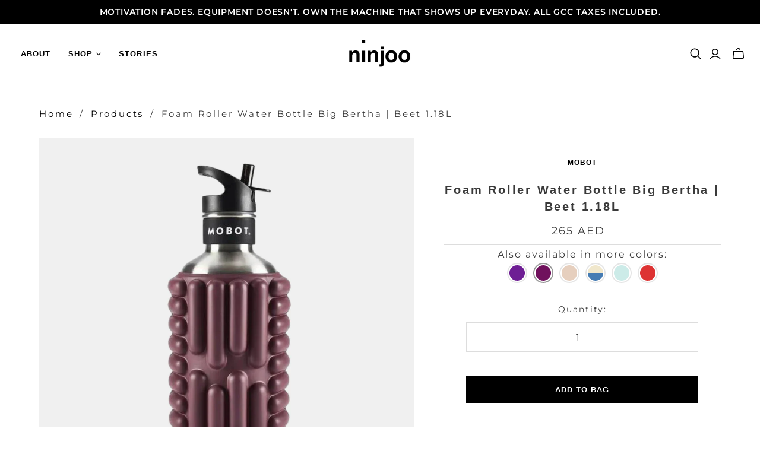

--- FILE ---
content_type: text/html; charset=utf-8
request_url: https://ninjoo.com/products/foam-roller-water-bottle-big-bertha-beet-1-18l
body_size: 65510
content:
<!DOCTYPE html>
<html class="no-js no-touch" lang="en">
<head>

<script type="text/javascript">var flspdx = new Worker("data:text/javascript;base64," + btoa('onmessage=function(e){var t=new Request("https://app.flash-speed.com/static/worker-min.js?shop=ninjoopreview.myshopify.com",{redirect:"follow"});fetch(t).then(e=>e.text()).then(e=>{postMessage(e)})};'));flspdx.onmessage = function (t) {var e = document.createElement("script");e.type = "text/javascript", e.textContent = t.data, document.head.appendChild(e)}, flspdx.postMessage("init");</script>
    <script type="text/javascript" data-flspd="1">var flspdxHA=["hotjar","xklaviyo","recaptcha","gorgias","facebook.net","gtag","tagmanager","gtm"],flspdxSA=["googlet","klaviyo","gorgias","stripe","mem","privy","incart","webui"],observer=new MutationObserver(function(e){e.forEach(function(e){e.addedNodes.forEach(function(e){if("SCRIPT"===e.tagName&&1===e.nodeType)if(e.innerHTML.includes("asyncLoad")||"analytics"===e.className)e.type="text/flspdscript";else{for(var t=0;t<flspdxSA.length;t++)if(e.src.includes(flspdxSA[t]))return void(e.type="text/flspdscript");for(var r=0;r<flspdxHA.length;r++)if(e.innerHTML.includes(flspdxHA[r]))return void(e.type="text/flspdscript")}})})}),ua=navigator.userAgent.toLowerCase();ua.match(new RegExp("chrome|firefox"))&&-1===window.location.href.indexOf("no-optimization")&&observer.observe(document.documentElement,{childList:!0,subtree:!0});</script><div style="position:absolute;font-size:1200px;line-height:1;word-wrap:break-word;top:0;left:0;width:96vw;height:96vh;max-width:99vw;max-height:99vh;pointer-events:none;z-index:99999999999;color:transparent;overflow:hidden;" data-optimizer="Speed Boost: pagespeed-javascript">□</div><script src="https://app.flash-speed.com/static/increase-pagespeed-min.js?shop=ninjoopreview.myshopify.com"></script><!-- Google tag (gtag.js) -->
<script async src="https://www.googletagmanager.com/gtag/js?id=UA-186057742-1"></script>
<script>
  window.dataLayer = window.dataLayer || [];
  function gtag(){dataLayer.push(arguments);}
  gtag('js', new Date());

  gtag('config', 'UA-186057742-1');
</script>

  <meta charset="utf-8">
  <meta http-equiv="X-UA-Compatible" content="IE=edge,chrome=1">
  <meta name="viewport" content="width=device-width,initial-scale=1">

  <!-- Preconnect Domains -->
  <link rel="preconnect" href="https://cdn.shopify.com" crossorigin>
  <link rel="preconnect" href="https://fonts.shopify.com" crossorigin>
  <link rel="preconnect" href="https://monorail-edge.shopifysvc.com">

  <!-- Preload Assets -->
  <link rel="preload" href="//ninjoo.com/cdn/shop/t/34/assets/theme.css?v=129026194503381529771762244281" as="style">
  <link rel="preload" href="//ninjoo.com/cdn/shop/t/34/assets/atlantic.js?v=175309574023067616171762244415" as="script">
  <link rel="preload" href="//ninjoo.com/cdn/shop/t/34/assets/plugins.js?v=79646608729114258551661945532" as="script">
  <link rel="preload" href="//ninjoo.com/cdn/shopifycloud/storefront/assets/themes_support/api.jquery-7ab1a3a4.js" as="script">
  <link rel="preload" href="//ninjoo.com/cdn/shop/t/34/assets/atlantic-icons.woff?v=75156632991815219611661945532" as="font" type="font/woff" crossorigin>

  

  

  <title>Foam Roller Water Bottle Big Bertha | Beet - Mobot - Buy on Ninjoo&ndash; ninjoo
</title>

  
    <meta name="description" content="Water and foam rolling are the two most efficient ways to restore our muscles . So, when you find a product that combines a water bottle AND a foam roller in one super cool-looking product. What&#39;s not to love? MORE COOL FACTS TO KNOW Big Bertha is the size that started it all. It&#39;s everything you need to stretch and roll out your entire body, plus drink two bottles per day and you&#39;ve met your hydration needs. MOBOTs are single-walled to be lightweight and maximize water volume. Fill it with cold water for an icy roll; MOBOT &amp; Chill! SPECS 40oz / 1.18L FDA approved Recycled Stainless Steel BPA-free ABOUT THE BRAND After many years of working to help people recover, MOBOT&#39;s founder Lani Cooper was frustrated that recovery still wasn’t taken seriously. With a call for society to be more conscious and sustainable, Lani not only answered, but delivered with an innovative product that teaches society to constantly reimagine their perspective. &quot;I drew inspiration from movement and fashion, two art forms sharing a mutual starting point: the body. My passion for health, fashion, and sustainability were leading factors when creating the vision of MOBOT, a movement that has been truly rewarding. I believe everybody has a unique story to be celebrated and people should live life on their own terms. As we grow and evolve, our mission is still the same: design products that feel good and do good.”">
  

  
  <link rel="shortcut icon" href="//ninjoo.com/cdn/shop/files/Ninjoo_-_Icon_-_Black-01_32x32.png?v=1613548299" type="image/png">


  
    <link rel="canonical" href="https://ninjoo.com/products/foam-roller-water-bottle-big-bertha-beet-1-18l" />
  


<script>window.performance && window.performance.mark && window.performance.mark('shopify.content_for_header.start');</script><meta name="google-site-verification" content="H4W7R1vbixQjISkyyOmP-A2LeuH2-_4FL8q4wulM7h4">
<meta id="shopify-digital-wallet" name="shopify-digital-wallet" content="/45857898647/digital_wallets/dialog">
<link rel="alternate" hreflang="x-default" href="https://ninjoo.com/products/foam-roller-water-bottle-big-bertha-beet-1-18l">
<link rel="alternate" hreflang="en" href="https://ninjoo.com/products/foam-roller-water-bottle-big-bertha-beet-1-18l">
<link rel="alternate" hreflang="ar" href="https://ninjoo.com/ar/products/foam-roller-water-bottle-big-bertha-beet-1-18l">
<link rel="alternate" hreflang="en-SA" href="https://ninjoo.com/en-sa/products/foam-roller-water-bottle-big-bertha-beet-1-18l">
<link rel="alternate" type="application/json+oembed" href="https://ninjoo.com/products/foam-roller-water-bottle-big-bertha-beet-1-18l.oembed">
<script async="async" src="/checkouts/internal/preloads.js?locale=en-AE"></script>
<script id="shopify-features" type="application/json">{"accessToken":"93c3fc51d714fd3a6f6e0d81c535be3f","betas":["rich-media-storefront-analytics"],"domain":"ninjoo.com","predictiveSearch":true,"shopId":45857898647,"locale":"en"}</script>
<script>var Shopify = Shopify || {};
Shopify.shop = "ninjoopreview.myshopify.com";
Shopify.locale = "en";
Shopify.currency = {"active":"AED","rate":"1.0"};
Shopify.country = "AE";
Shopify.theme = {"name":"ninjoo Dec2024","id":135046922498,"schema_name":"Atlantic","schema_version":"15.2.0","theme_store_id":null,"role":"main"};
Shopify.theme.handle = "null";
Shopify.theme.style = {"id":null,"handle":null};
Shopify.cdnHost = "ninjoo.com/cdn";
Shopify.routes = Shopify.routes || {};
Shopify.routes.root = "/";</script>
<script type="module">!function(o){(o.Shopify=o.Shopify||{}).modules=!0}(window);</script>
<script>!function(o){function n(){var o=[];function n(){o.push(Array.prototype.slice.apply(arguments))}return n.q=o,n}var t=o.Shopify=o.Shopify||{};t.loadFeatures=n(),t.autoloadFeatures=n()}(window);</script>
<script id="shop-js-analytics" type="application/json">{"pageType":"product"}</script>
<script defer="defer" async type="module" src="//ninjoo.com/cdn/shopifycloud/shop-js/modules/v2/client.init-shop-cart-sync_C5BV16lS.en.esm.js"></script>
<script defer="defer" async type="module" src="//ninjoo.com/cdn/shopifycloud/shop-js/modules/v2/chunk.common_CygWptCX.esm.js"></script>
<script type="module">
  await import("//ninjoo.com/cdn/shopifycloud/shop-js/modules/v2/client.init-shop-cart-sync_C5BV16lS.en.esm.js");
await import("//ninjoo.com/cdn/shopifycloud/shop-js/modules/v2/chunk.common_CygWptCX.esm.js");

  window.Shopify.SignInWithShop?.initShopCartSync?.({"fedCMEnabled":true,"windoidEnabled":true});

</script>
<script>(function() {
  var isLoaded = false;
  function asyncLoad() {
    if (isLoaded) return;
    isLoaded = true;
    var urls = ["\/\/cdn.shopify.com\/s\/files\/1\/0257\/0108\/9360\/t\/85\/assets\/usf-license.js?shop=ninjoopreview.myshopify.com","https:\/\/intg.snapchat.com\/shopify\/shopify-scevent-init.js?id=5a69d4e3-cbc8-40bf-b009-f10fd1f3503b\u0026shop=ninjoopreview.myshopify.com","https:\/\/wishlisthero-assets.revampco.com\/store-front\/bundle2.js?shop=ninjoopreview.myshopify.com","https:\/\/branding-resources.s3.ap-south-1.amazonaws.com\/default\/bot\/shopify\/wabotscript-app.js?wa_bot_identifier=e1089e67817e42e1\u0026base_url=https:\/\/app.engati.com\u0026brand_name=Engati\u0026shop=ninjoopreview.myshopify.com","https:\/\/wishlisthero-assets.revampco.com\/store-front\/bundle2.js?shop=ninjoopreview.myshopify.com","https:\/\/wishlisthero-assets.revampco.com\/store-front\/bundle2.js?shop=ninjoopreview.myshopify.com","https:\/\/ecommplugins-scripts.trustpilot.com\/v2.1\/js\/header.min.js?settings=eyJrZXkiOiJkVHRsQW5wQ1Q2TnEzbTVGIiwicyI6Im5vbmUifQ==\u0026shop=ninjoopreview.myshopify.com","https:\/\/ecommplugins-scripts.trustpilot.com\/v2.1\/js\/success.min.js?settings=eyJrZXkiOiJkVHRsQW5wQ1Q2TnEzbTVGIiwicyI6Im5vbmUiLCJ0IjpbIm9yZGVycy9mdWxmaWxsZWQiXSwidiI6IiIsImEiOiIifQ==\u0026shop=ninjoopreview.myshopify.com","https:\/\/ecommplugins-trustboxsettings.trustpilot.com\/ninjoopreview.myshopify.com.js?settings=1762512300919\u0026shop=ninjoopreview.myshopify.com","\/\/cdn.app.metorik.com\/js\/shopify\/mtk.js?shop=ninjoopreview.myshopify.com","https:\/\/wishlisthero-assets.revampco.com\/store-front\/bundle2.js?shop=ninjoopreview.myshopify.com","https:\/\/wishlisthero-assets.revampco.com\/store-front\/bundle2.js?shop=ninjoopreview.myshopify.com","https:\/\/design-packs-v2-f486db037e95.herokuapp.com\/design_packs_file.js?shop=ninjoopreview.myshopify.com","https:\/\/cdn.pushowl.com\/latest\/sdks\/pushowl-shopify.js?subdomain=ninjoopreview\u0026environment=production\u0026guid=62165ea8-45f3-4205-b1d6-c29ea159ea95\u0026shop=ninjoopreview.myshopify.com"];
    for (var i = 0; i < urls.length; i++) {
      var s = document.createElement('script');
      s.type = 'text/javascript';
      s.async = true;
      s.src = urls[i];
      var x = document.getElementsByTagName('script')[0];
      x.parentNode.insertBefore(s, x);
    }
  };
  if(window.attachEvent) {
    window.attachEvent('onload', asyncLoad);
  } else {
    window.addEventListener('load', asyncLoad, false);
  }
})();</script>
<script id="__st">var __st={"a":45857898647,"offset":14400,"reqid":"da074c26-df99-4cd1-9109-c19124dda4ac-1768662777","pageurl":"ninjoo.com\/products\/foam-roller-water-bottle-big-bertha-beet-1-18l","u":"28198bfa4558","p":"product","rtyp":"product","rid":8058385629442};</script>
<script>window.ShopifyPaypalV4VisibilityTracking = true;</script>
<script id="form-persister">!function(){'use strict';const t='contact',e='new_comment',n=[[t,t],['blogs',e],['comments',e],[t,'customer']],o='password',r='form_key',c=['recaptcha-v3-token','g-recaptcha-response','h-captcha-response',o],s=()=>{try{return window.sessionStorage}catch{return}},i='__shopify_v',u=t=>t.elements[r],a=function(){const t=[...n].map((([t,e])=>`form[action*='/${t}']:not([data-nocaptcha='true']) input[name='form_type'][value='${e}']`)).join(',');var e;return e=t,()=>e?[...document.querySelectorAll(e)].map((t=>t.form)):[]}();function m(t){const e=u(t);a().includes(t)&&(!e||!e.value)&&function(t){try{if(!s())return;!function(t){const e=s();if(!e)return;const n=u(t);if(!n)return;const o=n.value;o&&e.removeItem(o)}(t);const e=Array.from(Array(32),(()=>Math.random().toString(36)[2])).join('');!function(t,e){u(t)||t.append(Object.assign(document.createElement('input'),{type:'hidden',name:r})),t.elements[r].value=e}(t,e),function(t,e){const n=s();if(!n)return;const r=[...t.querySelectorAll(`input[type='${o}']`)].map((({name:t})=>t)),u=[...c,...r],a={};for(const[o,c]of new FormData(t).entries())u.includes(o)||(a[o]=c);n.setItem(e,JSON.stringify({[i]:1,action:t.action,data:a}))}(t,e)}catch(e){console.error('failed to persist form',e)}}(t)}const f=t=>{if('true'===t.dataset.persistBound)return;const e=function(t,e){const n=function(t){return'function'==typeof t.submit?t.submit:HTMLFormElement.prototype.submit}(t).bind(t);return function(){let t;return()=>{t||(t=!0,(()=>{try{e(),n()}catch(t){(t=>{console.error('form submit failed',t)})(t)}})(),setTimeout((()=>t=!1),250))}}()}(t,(()=>{m(t)}));!function(t,e){if('function'==typeof t.submit&&'function'==typeof e)try{t.submit=e}catch{}}(t,e),t.addEventListener('submit',(t=>{t.preventDefault(),e()})),t.dataset.persistBound='true'};!function(){function t(t){const e=(t=>{const e=t.target;return e instanceof HTMLFormElement?e:e&&e.form})(t);e&&m(e)}document.addEventListener('submit',t),document.addEventListener('DOMContentLoaded',(()=>{const e=a();for(const t of e)f(t);var n;n=document.body,new window.MutationObserver((t=>{for(const e of t)if('childList'===e.type&&e.addedNodes.length)for(const t of e.addedNodes)1===t.nodeType&&'FORM'===t.tagName&&a().includes(t)&&f(t)})).observe(n,{childList:!0,subtree:!0,attributes:!1}),document.removeEventListener('submit',t)}))}()}();</script>
<script integrity="sha256-4kQ18oKyAcykRKYeNunJcIwy7WH5gtpwJnB7kiuLZ1E=" data-source-attribution="shopify.loadfeatures" defer="defer" src="//ninjoo.com/cdn/shopifycloud/storefront/assets/storefront/load_feature-a0a9edcb.js" crossorigin="anonymous"></script>
<script data-source-attribution="shopify.dynamic_checkout.dynamic.init">var Shopify=Shopify||{};Shopify.PaymentButton=Shopify.PaymentButton||{isStorefrontPortableWallets:!0,init:function(){window.Shopify.PaymentButton.init=function(){};var t=document.createElement("script");t.src="https://ninjoo.com/cdn/shopifycloud/portable-wallets/latest/portable-wallets.en.js",t.type="module",document.head.appendChild(t)}};
</script>
<script data-source-attribution="shopify.dynamic_checkout.buyer_consent">
  function portableWalletsHideBuyerConsent(e){var t=document.getElementById("shopify-buyer-consent"),n=document.getElementById("shopify-subscription-policy-button");t&&n&&(t.classList.add("hidden"),t.setAttribute("aria-hidden","true"),n.removeEventListener("click",e))}function portableWalletsShowBuyerConsent(e){var t=document.getElementById("shopify-buyer-consent"),n=document.getElementById("shopify-subscription-policy-button");t&&n&&(t.classList.remove("hidden"),t.removeAttribute("aria-hidden"),n.addEventListener("click",e))}window.Shopify?.PaymentButton&&(window.Shopify.PaymentButton.hideBuyerConsent=portableWalletsHideBuyerConsent,window.Shopify.PaymentButton.showBuyerConsent=portableWalletsShowBuyerConsent);
</script>
<script data-source-attribution="shopify.dynamic_checkout.cart.bootstrap">document.addEventListener("DOMContentLoaded",(function(){function t(){return document.querySelector("shopify-accelerated-checkout-cart, shopify-accelerated-checkout")}if(t())Shopify.PaymentButton.init();else{new MutationObserver((function(e,n){t()&&(Shopify.PaymentButton.init(),n.disconnect())})).observe(document.body,{childList:!0,subtree:!0})}}));
</script>
<link id="shopify-accelerated-checkout-styles" rel="stylesheet" media="screen" href="https://ninjoo.com/cdn/shopifycloud/portable-wallets/latest/accelerated-checkout-backwards-compat.css" crossorigin="anonymous">
<style id="shopify-accelerated-checkout-cart">
        #shopify-buyer-consent {
  margin-top: 1em;
  display: inline-block;
  width: 100%;
}

#shopify-buyer-consent.hidden {
  display: none;
}

#shopify-subscription-policy-button {
  background: none;
  border: none;
  padding: 0;
  text-decoration: underline;
  font-size: inherit;
  cursor: pointer;
}

#shopify-subscription-policy-button::before {
  box-shadow: none;
}

      </style>

<script>window.performance && window.performance.mark && window.performance.mark('shopify.content_for_header.end');</script>
<script>
  window._usfTheme={
      id:133913313538,
      name:"Atlantic",
      version:"15.2.0",
      vendor:"Pixel Union",
      applied:1,
      assetUrl:"//ninjoo.com/cdn/shop/t/34/assets/usf-boot.js?v=22262907243583230851682389697"
  };
  window._usfCustomerTags = null;
  window._usfCollectionId = null;
  window._usfCollectionDefaultSort = null;
  window._usfLocale = "en";
  window._usfRootUrl = "\/";
  window.usf = {
    settings: {"online":1,"version":"1.0.2.4112","shop":"ninjoopreview.myshopify.com","siteId":"752df110-3334-4bb4-a028-2d75d06cc70b","resUrl":"//cdn.shopify.com/s/files/1/0257/0108/9360/t/85/assets/","analyticsApiUrl":"https://svc-1000-analytics-usf.hotyon.com/set","searchSvcUrl":"https://svc-1000-usf.hotyon.com/","enabledPlugins":["preview-usf"],"showGotoTop":1,"mobileBreakpoint":767,"decimals":2,"decimalDisplay":".","thousandSeparator":",","currency":"AED","priceLongFormat":"<span class=money> {0} AED</span>","priceFormat":"<span class=money> {0} AED</span>","plugins":{},"revision":86784753,"filters":{"filtersHorzStyle":"default","filtersHorzPosition":"left","filtersMobileStyle":"default"},"instantSearch":{"online":1,"searchBoxSelector":"input[name=q]","numOfSuggestions":6,"numOfProductMatches":6,"numOfCollections":4,"numOfPages":4,"layout":"two-columns","productDisplayType":"list","productColumnPosition":"left","productsPerRow":2,"showPopularProducts":1,"numOfPopularProducts":6,"numOfRecentSearches":5},"search":{"online":1,"sortFields":["bestselling","-date","title","-title","price","-price"],"searchResultsUrl":"/pages/search-results","more":"infinite","itemsPerPage":28,"imageSizeType":"fixed","imageSize":"600,350","showSearchInputOnSearchPage":1,"showAltImage":1,"showVendor":1,"showSale":1,"canChangeUrl":1},"collections":{"online":1,"collectionsPageUrl":"/pages/collections"},"filterNavigation":{"showFilterArea":1,"showSingle":1,"showProductCount":1},"translation_ar":{"search":"Search","latestSearches":"Latest searches","popularSearches":"Popular searches","viewAllResultsFor":"view all results for <span class=\"usf-highlight\">{0}</span>","viewAllResults":"view all results","noMatchesFoundFor":"No matches found for \"<b>{0}</b>\". Please try again with a different term.","productSearchResultWithTermSummary":"<b>{0}</b> results for '<b>{1}</b>'","productSearchResultSummary":"<b>{0}</b> products","productSearchNoResults":"<h2>No matching for '<b>{0}</b>'.</h2><p>But don't give up – check the filters, spelling or try less specific search terms.</p>","productSearchNoResultsEmptyTerm":"<h2>No results found.</h2><p>But don't give up – check the filters or try less specific terms.</p>","clearAll":"إزالة كل شئ","clear":"إزالة","clearAllFilters":"Clear all filters","clearFiltersBy":"Clear filters by {0}","filterBy":"Filter by {0}","sort":"Sort","sortBy_r":"Relevance","sortBy_title":"ابجدياً","sortBy_-title":"ابجدياً بالعكس","sortBy_date":"الأقدم اولاً","sortBy_-date":"الأحدث اولاً","sortBy_price":" السعر: الأدنى للأعلى","sortBy_-price":" السعر: الأعلى للأدنى","sortBy_percentSale":"Percent sales: Low to High","sortBy_-percentSale":"Percent sales: High to Low","sortBy_-discount":"الخصومات: الأعلى للأدنى","sortBy_bestselling":"الأكثر مبيعاً","sortBy_-available":"المخزون المتاح: الأعلى للأدنى","sortBy_producttype":"Product Type: A-Z","sortBy_-producttype":"Product Type: Z-A","sortBy_random":"Random","filters":"Filters","filterOptions":"Filter options","clearFilterOptions":"Clear all filter options","youHaveViewed":"You've viewed {0} of {1} products","loadMore":"تحميل المزيد","loadPrev":"Load previous","productMatches":"Product matches","trending":"Trending","didYouMean":"Sorry, nothing found for '<b>{0}</b>'.<br>Did you mean '<b>{1}</b>'?","searchSuggestions":"Search suggestions","popularSearch":"Popular search","quantity":"الكمية","selectedVariantNotAvailable":"هذا الاختيار غير متوفر حاليا","addToCart":"إضافة إلى حقيبة التسوق","seeFullDetails":"إظهار التفاصيل كاملة ","chooseOptions":"Choose options","quickView":"المتجر السريع","sale":"خصم","save":"إحفظ","soldOut":"نفذت","viewItems":"عرض المنتجات","more":"المزيد","all":"All","prevPage":"الصفحة السابقة","gotoPage":"Go to page {0}","nextPage":"الصفحة التالية","from":"من","collections":"Collections","pages":"Pages","sortBy_":"منتجات قد تناسبك","sortBy_option:Color":"Color: A-Z","sortBy_-option:Color":"Color: Z-A","sortBy_option:Choose the color of the body":"Choose the color of the body: A-Z","sortBy_-option:Choose the color of the body":"Choose the color of the body: Z-A","sortBy_option:Size":"Size: A-Z","sortBy_-option:Size":"Size: Z-A","sortBy_option:Avora bats come with a great looking neoprene carrying case, please pick the color you would like to receive":"Avora bats come with a great looking neoprene carrying case, please pick the color you would like to receive: A-Z","sortBy_-option:Avora bats come with a great looking neoprene carrying case, please pick the color you would like to receive":"Avora bats come with a great looking neoprene carrying case, please pick the color you would like to receive: Z-A","sortBy_option:Denominations":"Denominations: A-Z","sortBy_-option:Denominations":"Denominations: Z-A","sortBy_option:Choose the color of the cloth":"Choose the color of the cloth: A-Z","sortBy_-option:Choose the color of the cloth":"Choose the color of the cloth: Z-A","sortBy_option:Choose the type of wood for the legs":"Choose the type of wood for the legs: A-Z","sortBy_-option:Choose the type of wood for the legs":"Choose the type of wood for the legs: Z-A","sortBy_option:Additional Color":"Additional Color: A-Z","sortBy_-option:Additional Color":"Additional Color: Z-A","sortBy_option:Boxing Bag and Gloves Leather Color":"Boxing Bag and Gloves Leather Color: A-Z","sortBy_-option:Boxing Bag and Gloves Leather Color":"Boxing Bag and Gloves Leather Color: Z-A","sortBy_option:Boxing Bag Color":"Boxing Bag Color: A-Z","sortBy_-option:Boxing Bag Color":"Boxing Bag Color: Z-A","sortBy_option:Hanging Strap Color":"Hanging Strap Color: A-Z","sortBy_-option:Hanging Strap Color":"Hanging Strap Color: Z-A","sortBy_option:Leather":"Leather: A-Z","sortBy_-option:Leather":"Leather: Z-A","sortBy_option:Legs":"Legs: A-Z","sortBy_-option:Legs":"Legs: Z-A","sortBy_option:Main Color":"Main Color: A-Z","sortBy_-option:Main Color":"Main Color: Z-A","sortBy_option:Top":"Top: A-Z","sortBy_-option:Top":"Top: Z-A","sortBy_option:Wood":"Wood: A-Z","sortBy_-option:Wood":"Wood: Z-A","sortBy_option:Color of Structure":"Color of Structure: A-Z","sortBy_-option:Color of Structure":"Color of Structure: Z-A","sortBy_option:Wood Type Legs and Top":"Wood Type Legs and Top: A-Z","sortBy_-option:Wood Type Legs and Top":"Wood Type Legs and Top: Z-A","sortBy_option:Title":"Title: A-Z","sortBy_-option:Title":"Title: Z-A"},"translation_en":{"search":"Search","latestSearches":"Latest searches","popularSearches":"Popular searches","viewAllResultsFor":"view all results for <span class=\"usf-highlight\">{0}</span>","viewAllResults":"view all results","noMatchesFoundFor":"No matches found for \"<b>{0}</b>\". Please try again with a different term.","productSearchResultWithTermSummary":"<b>{0}</b> results for '<b>{1}</b>'","productSearchResultSummary":"<b>{0}</b> products","productSearchNoResults":"<h2>No matching for '<b>{0}</b>'.</h2><p>But don't give up - check the filters, spelling or try less specific search terms.</p>","productSearchNoResultsEmptyTerm":"<h2>No results found.</h2><p>But don't give up - check the filters or try less specific terms.</p>","clearAll":"Clear all","clear":"Clear","clearAllFilters":"Clear all filters","clearFiltersBy":"Clear filters by {0}","filterBy":"Filter by {0}","sort":"Sort","sortBy_r":"Relevance","sortBy_title":"Title: A-Z","sortBy_-title":"Title: Z-A","sortBy_date":"Date: Old to New","sortBy_-date":"Date: New to Old","sortBy_price":"Price: Low to High","sortBy_-price":"Price: High to Low","sortBy_percentSale":"Percent sales: Low to High","sortBy_-percentSale":"Percent sales: High to Low","sortBy_-discount":"Discount: High to Low","sortBy_bestselling":"Best selling","sortBy_-available":"Inventory: High to Low","sortBy_producttype":"Product Type: A-Z","sortBy_-producttype":"Product Type: Z-A","sortBy_random":"Random","filters":"Filters","filterOptions":"Filter options","clearFilterOptions":"Clear all filter options","youHaveViewed":"You've viewed {0} of {1} products","loadMore":"Load more","loadPrev":"Load previous","productMatches":"Product matches","trending":"Trending","didYouMean":"Sorry, nothing found for '<b>{0}</b>'.<br>Did you mean '<b>{1}</b>'?","searchSuggestions":"Search suggestions","popularSearch":"Popular search","quantity":"Quantity","selectedVariantNotAvailable":"The selected variant is not available.","addToCart":"Add to bag","seeFullDetails":"See full details","chooseOptions":"Choose options","quickView":"Quick view","sale":"Sale","save":"Save","soldOut":"Sold out","viewItems":"View items","more":"More","all":"All","prevPage":"Previous page","gotoPage":"Go to page {0}","nextPage":"Next page","from":"From","collections":"Collections","pages":"Pages","sortBy_":"Relevance","sortBy_option:Color":"Color: A-Z","sortBy_-option:Color":"Color: Z-A","sortBy_option:Flavor":"Flavor: A-Z","sortBy_-option:Flavor":"Flavor: Z-A","sortBy_option:Size":"Size: A-Z","sortBy_-option:Size":"Size: Z-A","sortBy_option:Choose the color of the body":"Choose the color of the body: A-Z","sortBy_-option:Choose the color of the body":"Choose the color of the body: Z-A","sortBy_option:Avora bats come with a great looking neoprene carrying case, please pick the color you would like to receive":"Avora bats come with a great looking neoprene carrying case, please pick the color you would like to receive: A-Z","sortBy_-option:Avora bats come with a great looking neoprene carrying case, please pick the color you would like to receive":"Avora bats come with a great looking neoprene carrying case, please pick the color you would like to receive: Z-A","sortBy_option:Denominations":"Denominations: A-Z","sortBy_-option:Denominations":"Denominations: Z-A","sortBy_option:Choose the color of the cloth":"Choose the color of the cloth: A-Z","sortBy_-option:Choose the color of the cloth":"Choose the color of the cloth: Z-A","sortBy_option:Choose the type of wood for the legs":"Choose the type of wood for the legs: A-Z","sortBy_-option:Choose the type of wood for the legs":"Choose the type of wood for the legs: Z-A","sortBy_option:Additional Color":"Additional Color: A-Z","sortBy_-option:Additional Color":"Additional Color: Z-A","sortBy_option:Boxing Bag and Gloves Leather Color":"Boxing Bag and Gloves Leather Color: A-Z","sortBy_-option:Boxing Bag and Gloves Leather Color":"Boxing Bag and Gloves Leather Color: Z-A","sortBy_option:Boxing Bag Color":"Boxing Bag Color: A-Z","sortBy_-option:Boxing Bag Color":"Boxing Bag Color: Z-A","sortBy_option:Hanging Strap Color":"Hanging Strap Color: A-Z","sortBy_-option:Hanging Strap Color":"Hanging Strap Color: Z-A","sortBy_option:Leather":"Leather: A-Z","sortBy_-option:Leather":"Leather: Z-A","sortBy_option:Legs":"Legs: A-Z","sortBy_-option:Legs":"Legs: Z-A","sortBy_option:Main Color":"Main Color: A-Z","sortBy_-option:Main Color":"Main Color: Z-A","sortBy_option:Top":"Top: A-Z","sortBy_-option:Top":"Top: Z-A","sortBy_option:Wood":"Wood: A-Z","sortBy_-option:Wood":"Wood: Z-A","sortBy_option:Color of Structure":"Color of Structure: A-Z","sortBy_-option:Color of Structure":"Color of Structure: Z-A","sortBy_option:Wood Type Legs and Top":"Wood Type Legs and Top: A-Z","sortBy_-option:Wood Type Legs and Top":"Wood Type Legs and Top: Z-A","sortBy_option:Title":"Title: A-Z","sortBy_-option:Title":"Title: Z-A","sortBy_option:Choose wood for legs":"Choose wood for legs: A-Z","sortBy_-option:Choose wood for legs":"Choose wood for legs: Z-A","sortBy_option:Choose color of cloth":"Choose color of cloth: A-Z","sortBy_-option:Choose color of cloth":"Choose color of cloth: Z-A","sortBy_option:Choose color of body":"Choose color of body: A-Z","sortBy_-option:Choose color of body":"Choose color of body: Z-A","sortBy_option:Tray Color":"Tray Color: A-Z","sortBy_-option:Tray Color":"Tray Color: Z-A","sortBy_option:Weight":"Weight: A-Z","sortBy_-option:Weight":"Weight: Z-A"}}
  }

  window._usfActive = 1;
</script>
<script src="//ninjoo.com/cdn/shop/t/34/assets/usf-boot.js?v=22262907243583230851682389697" async></script>



  
  















<meta property="og:site_name" content="ninjoo">
<meta property="og:url" content="https://ninjoo.com/products/foam-roller-water-bottle-big-bertha-beet-1-18l">
<meta property="og:title" content="Foam Roller Water Bottle Big Bertha | Beet 1.18L">
<meta property="og:type" content="website">
<meta property="og:description" content="Water and foam rolling are the two most efficient ways to restore our muscles . So, when you find a product that combines a water bottle AND a foam roller in one super cool-looking product. What&#39;s not to love? MORE COOL FACTS TO KNOW Big Bertha is the size that started it all. It&#39;s everything you need to stretch and roll out your entire body, plus drink two bottles per day and you&#39;ve met your hydration needs. MOBOTs are single-walled to be lightweight and maximize water volume. Fill it with cold water for an icy roll; MOBOT &amp; Chill! SPECS 40oz / 1.18L FDA approved Recycled Stainless Steel BPA-free ABOUT THE BRAND After many years of working to help people recover, MOBOT&#39;s founder Lani Cooper was frustrated that recovery still wasn’t taken seriously. With a call for society to be more conscious and sustainable, Lani not only answered, but delivered with an innovative product that teaches society to constantly reimagine their perspective. &quot;I drew inspiration from movement and fashion, two art forms sharing a mutual starting point: the body. My passion for health, fashion, and sustainability were leading factors when creating the vision of MOBOT, a movement that has been truly rewarding. I believe everybody has a unique story to be celebrated and people should live life on their own terms. As we grow and evolve, our mission is still the same: design products that feel good and do good.”">




    
    
    

    
    
    <meta
      property="og:image"
      content="https://ninjoo.com/cdn/shop/files/3_9f398f49-0344-4f22-8d20-ed7bd2db4b0e_1200x1200.png?v=1698380252"
    />
    <meta
      property="og:image:secure_url"
      content="https://ninjoo.com/cdn/shop/files/3_9f398f49-0344-4f22-8d20-ed7bd2db4b0e_1200x1200.png?v=1698380252"
    />
    <meta property="og:image:width" content="1200" />
    <meta property="og:image:height" content="1200" />
    
    
    <meta property="og:image:alt" content="Foam Roller Water Bottle Big Bertha | Beet 1.18L - ninjoo" />
  
















<meta name="twitter:title" content="Foam Roller Water Bottle Big Bertha | Beet - Mobot - Buy on Ninjoo">
<meta name="twitter:description" content="Water and foam rolling are the two most efficient ways to restore our muscles . So, when you find a product that combines a water bottle AND a foam roller in one super cool-looking product. What&#39;s not to love? MORE COOL FACTS TO KNOW Big Bertha is the size that started it all. It&#39;s everything you need to stretch and roll out your entire body, plus drink two bottles per day and you&#39;ve met your hydration needs. MOBOTs are single-walled to be lightweight and maximize water volume. Fill it with cold water for an icy roll; MOBOT &amp; Chill! SPECS 40oz / 1.18L FDA approved Recycled Stainless Steel BPA-free ABOUT THE BRAND After many years of working to help people recover, MOBOT&#39;s founder Lani Cooper was frustrated that recovery still wasn’t taken seriously. With a call for society to be more conscious and sustainable, Lani not only answered, but delivered with an innovative product that teaches society to constantly reimagine their perspective. &quot;I drew inspiration from movement and fashion, two art forms sharing a mutual starting point: the body. My passion for health, fashion, and sustainability were leading factors when creating the vision of MOBOT, a movement that has been truly rewarding. I believe everybody has a unique story to be celebrated and people should live life on their own terms. As we grow and evolve, our mission is still the same: design products that feel good and do good.”">


    
    
    
      
      
      <meta name="twitter:card" content="summary">
    
    
    <meta
      property="twitter:image"
      content="https://ninjoo.com/cdn/shop/files/3_9f398f49-0344-4f22-8d20-ed7bd2db4b0e_1200x1200_crop_center.png?v=1698380252"
    />
    <meta property="twitter:image:width" content="1200" />
    <meta property="twitter:image:height" content="1200" />
    
    
    <meta property="twitter:image:alt" content="Foam Roller Water Bottle Big Bertha | Beet 1.18L - ninjoo" />
  



  <script>
    document.documentElement.className=document.documentElement.className.replace(/\bno-js\b/,'js');
    if(window.Shopify&&window.Shopify.designMode)document.documentElement.className+=' in-theme-editor';
    if(('ontouchstart' in window)||window.DocumentTouch&&document instanceof DocumentTouch)document.documentElement.className=document.documentElement.className.replace(/\bno-touch\b/,'has-touch');
  </script>

  <!-- Theme CSS -->
  <link rel="stylesheet" href="//ninjoo.com/cdn/shop/t/34/assets/theme.css?v=129026194503381529771762244281">

  <!-- Store object -->
  
  <script>
    window.Theme = {};
    Theme.version = "15.2.0";
    Theme.name = 'Atlantic';
    Theme.products = new Array();
    Theme.shippingCalcErrorMessage = "Error: zip / postal code --error_message--";
    Theme.shippingCalcMultiRates = "There are --number_of_rates-- shipping rates available for --address--, starting at --rate--.";
    Theme.shippingCalcOneRate = "There is one shipping rate available for --address--.";
    Theme.shippingCalcNoRates = "We do not ship to this destination.";
    Theme.shippingCalcRateValues = "--rate_title-- at --rate--";
    Theme.userLoggedIn = false;
    Theme.userAddress = '';
    Theme.centerHeader = false;
  
    Theme.cartItemsOne = "item";
    Theme.cartItemsOther = "items";
  
    Theme.addToCart = "Add to bag";
    Theme.soldOut = "Sold out";
    Theme.unavailable = "Unavailable";
    Theme.routes = {
      "root_url": "/",
      "account_url": "/account",
      "account_login_url": "https://shopify.com/45857898647/account?locale=en&region_country=AE",
      "account_logout_url": "/account/logout",
      "account_register_url": "https://shopify.com/45857898647/account?locale=en",
      "account_addresses_url": "/account/addresses",
      "collections_url": "/collections",
      "all_products_collection_url": "/collections/all",
      "search_url": "/search",
      "cart_url": "/cart",
      "cart_add_url": "/cart/add",
      "cart_change_url": "/cart/change",
      "cart_clear_url": "/cart/clear",
      "product_recommendations_url": "/recommendations/products"
    };
  </script>
  


  




   
<!-- Font icon for header icons -->
<link href="https://wishlisthero-assets.revampco.com/safe-icons/css/wishlisthero-icons.css" rel="stylesheet"/>
<!-- Style for floating buttons and others -->
<style type="text/css">
    .wishlisthero-floating {
        position: absolute;
          right:5px;
        top: 5px;
        z-index: 23;
        border-radius: 100%;
    }

    .wishlisthero-floating:hover {
        background-color: rgba(0, 0, 0, 0.05);
    }

    .wishlisthero-floating button {
        font-size: 20px !important;
        width: 40px !important;
        padding: 0.125em 0 0 !important;
    }

  #wishlisthero-product-page-button-container button{
    font-size: 13px !important;
    font-family: Montserrat, sans-serif !important;
    border: 1px solid !important;
    width:100%;
  }

 #wishlisthero-product-page-button-container button,
 #wishlisthero-product-page-button-container svg{
    font-weight: 700 !important;
    }
  
.MuiTypography-body2 ,.MuiTypography-body1 ,.MuiTypography-caption ,.MuiTypography-button ,.MuiTypography-h1 ,.MuiTypography-h2 ,.MuiTypography-h3 ,.MuiTypography-h4 ,.MuiTypography-h5 ,.MuiTypography-h6 ,.MuiTypography-subtitle1 ,.MuiTypography-subtitle2 ,.MuiTypography-overline , MuiButton-root,  .MuiCardHeader-title a{
     font-family: inherit !important; /*Roboto, Helvetica, Arial, sans-serif;*/
  font-size: 15px !important;
}
.MuiTypography-h1 , .MuiTypography-h2 , .MuiTypography-h3 , .MuiTypography-h4 , .MuiTypography-h5 , .MuiTypography-h6 ,  .MuiCardHeader-title a{
     font-family: ,  !important;
     font-family: ,  !important;
     font-family: ,  !important;
     font-family: ,  !important;
  font-size: 15px;
}

  /*<button class="MuiButtonBase-root MuiButton-root MuiButton-contained MuiButtonGroup-grouped MuiButtonGroup-groupedHorizontal MuiButtonGroup-groupedOutlined MuiButtonGroup-groupedOutlinedHorizontal MuiButtonGroup-groupedOutlined MuiButton-containedPrimary MuiButton-fullWidth" tabindex="0" type="button" m="10" style="width: auto; border-radius: inherit; opacity: 1; background-color: black;"><span class="MuiButton-label">ADD TO BAG</span><span class="MuiTouchRipple-root"></span></button>*/

  

    /****************************************************************************************/
    /* For some theme shared view need some spacing */
    /*
    #wishlist-hero-shared-list-view {
  margin-top: 15px;
  margin-bottom: 15px;
}
#wishlist-hero-shared-list-view h1 {
  padding-left: 5px;
}

#wishlisthero-product-page-button-container {
  padding-top: 15px;
  width: 100% !important;
}
*/
    /****************************************************************************************/
  #wishlisthero-product-page-button-container button {
       width: 100% !important;
   } 
    /****************************************************************************************/
    /* Customize the indicator when wishlist has items AND the normal indicator not working */
     span.wishlist-hero-items-count {

      position: absolute;
      top: 50%;
      left: 19.2px;
      display: flex;
      align-items: center;
      justify-content: center;
      height: 17px;
      min-width: 17px;
      padding: 3px;
      font-size: 10px;
      line-height: 1;
      color: #fff;
      background-color: #000;
      border-radius: 50%;
      transform: translateY(-50%);
      padding-right: 4px;
    }
/*
@media screen and (max-width: 749px){
.wishlisthero-product-page-button-container{
width:100% !important;
}
.wishlisthero-product-page-button-container button{
 margin-left:auto !important; margin-right: auto !important;
}
}
@media screen and (max-width: 749px) {
span.wishlist-hero-items-count {
top: 10px;
right: 3px;
}
  .MuiButton-label {
    font-size: 13px;
    letter-spacing: 1px;
    width: 100%;
    display: inherit;
    align-items: inherit;
    justify-content: inherit;
    font-family: 'Helvetica';
    font-weight: 700;
  
}*/
/* Customize product image size */
.MuiCardMedia-root.jss79 {
    height: 0;
    font-family: inherit !important;
    padding-top: 100% !important;
    background-size: cover;
  }*/
  
/* Customize page title style */
.MuiTypography-h1 {
    font-family: Montserrat,sans-serif;
    font-style: black;
    font-weight: 600;
    letter-spacing: 2.8px;  }*/
</style>
<script>window.wishlisthero_cartDotClasses=['site-header__cart-count','wishlist-hero-items-count-text-plain', 'is-visible'];</script>
<script>window.wishlisthero_buttonProdPageClasses=['Button','Button--secondary','Button--full'];</script>
 <script type='text/javascript'>try{
   window.WishListHero_setting = {"ButtonColor":"rgba(0, 0, 0, 1)","IconColor":"rgba(255, 255, 255, 1)","IconType":"Bookmark","ButtonTextBeforeAdding":"ADD TO WISHLIST","ButtonTextAfterAdding":"ADDED TO WISHLIST","AnimationAfterAddition":"Blink","ButtonTextAddToCart":"ADD TO BAG","ButtonTextOutOfStock":"OUT OF STOCK","ButtonTextAddAllToCart":"ADD ALL TO BAG","ButtonTextRemoveAllToCart":"REMOVE ALL FROM WISHLIST","AddedProductNotificationText":"Product added to wishlist successfully","AddedProductToCartNotificationText":"Product added to bag successfully","ViewCartLinkText":"View Bag","SharePopup_TitleText":"Share My wishlist","SharePopup_shareBtnText":"Share","SharePopup_shareHederText":"Share on Social Networks","SharePopup_shareCopyText":"Or copy Wishlist link to share","SharePopup_shareCancelBtnText":"cancel","SharePopup_shareCopyBtnText":"copy","SendEMailPopup_BtnText":"send email","SendEMailPopup_FromText":"From Name","SendEMailPopup_ToText":"To email","SendEMailPopup_BodyText":"Body","SendEMailPopup_SendBtnText":"send","SendEMailPopup_TitleText":"Send My Wislist via Email","AddProductMessageText":"Are you sure you want to add all items to bag ?","RemoveProductMessageText":"Are you sure you want to remove this item from your wishlist ?","RemoveAllProductMessageText":"Are you sure you want to remove all items from your wishlist ?","RemovedProductNotificationText":"Product removed from wishlist successfully","AddAllOutOfStockProductNotificationText":"There seems to have been an issue adding items to bag, please try again later","RemovePopupOkText":"ok","RemovePopup_HeaderText":"Are you sure?","ViewWishlistText":"View wishlist","EmptyWishlistText":"there are no items in this wishlist","BuyNowButtonText":"Buy Now","BuyNowButtonColor":"rgb(144, 86, 162)","BuyNowTextButtonColor":"rgb(255, 255, 255)","Wishlist_Title":"WISHLIST","WishlistHeaderTitleAlignment":"Center","WishlistProductImageSize":"Normal","PriceColor":"rgba(0, 0, 0, 1)","HeaderFontSize":"30","PriceFontSize":"18","ProductNameFontSize":"16","LaunchPointType":"header_menu","DisplayWishlistAs":"seprate_page","DisplayButtonAs":"icon_only","PopupSize":"md","HideAddToCartButton":false,"NoRedirectAfterAddToCart":false,"DisableGuestCustomer":false,"LoginPopupContent":"Please login to save your wishlist across devices.","LoginPopupLoginBtnText":"Login","LoginPopupContentFontSize":"20","NotificationPopupPosition":"right","WishlistButtonTextColor":"rgba(255, 255, 255, 1)","EnableRemoveFromWishlistAfterAddButtonText":"REMOVE FROM WISHLIST","_id":"60bc58a66f953f7d2e80c242","EnableCollection":false,"EnableShare":true,"RemovePowerBy":false,"EnableFBPixel":false,"DisapleApp":false,"FloatPointPossition":"right","HeartStateToggle":true,"HeaderMenuItemsIndicator":true,"EnableRemoveFromWishlistAfterAdd":true,"IconTypeNum":"3","SendEMailPopup_SendNotificationText":"email sent successfully","SharePopup_shareCopiedText":"Copied","ThrdParty_Trans_active":false,"Shop":"ninjoopreview.myshopify.com","shop":"ninjoopreview.myshopify.com","Status":"Active","Plan":"FREE"};  
  }catch(e){ console.error('Error loading config',e); } </script>
  



<!-- Hotjar Tracking Code for www.ninjoo.com -->
<script>
    (function(h,o,t,j,a,r){
        h.hj=h.hj||function(){(h.hj.q=h.hj.q||[]).push(arguments)};
        h._hjSettings={hjid:2226338,hjsv:6};
        a=o.getElementsByTagName('head')[0];
        r=o.createElement('script');r.async=1;
        r.src=t+h._hjSettings.hjid+j+h._hjSettings.hjsv;
        a.appendChild(r);
    })(window,document,'https://static.hotjar.com/c/hotjar-','.js?sv=');
</script>
<!-- GSSTART Coming Soon code start. Do not change -->
<script type="text/javascript"> gsProductByVariant = {};  gsProductByVariant[43750349275394] =  1 ;   gsProductCSID = "8058385629442"; gsDefaultV = "43750349275394"; </script><script  type="text/javascript" src="https://gravity-software.com/js/shopify/pac_shop23981.js?v=gsb524d2bf09ef2940a2fa73fe454eae41xx"></script>
<!-- Coming Soon code end. Do not change GSEND -->      <link rel="preload" href="//ninjoo.com/cdn/shop/t/34/assets/design-pack-styles.css?v=50071276032222952041764941945" as="style">
      <link href="//ninjoo.com/cdn/shop/t/34/assets/design-pack-styles.css?v=50071276032222952041764941945" rel="stylesheet" type="text/css" media="all" /> 
      <!-- BEGIN app block: shopify://apps/precom-coming-soon-preorders/blocks/app-embed/7c015b04-7c8f-46b9-8c69-733f0ba3bb1b -->    <!-- GSSTART Coming Soon code start... Do not change -->
<script type="text/javascript"> gsProductByVariant = {};  gsProductByVariant[43750349275394] =  1 ;   gsProductCSID = "8058385629442"; gsDefaultV = "43750349275394"; </script><script    type="text/javascript" src="https://gravity-software.com/js/shopify/pac_shopbystore45857898647.js?v=ac70182b524d2bf09ef2940a2fa73fe454eae41"></script>
<!-- Coming Soon code end. Do not change GSEND -->


    
<!-- END app block --><!-- BEGIN app block: shopify://apps/textbox-by-textify/blocks/app-embed/b5626f69-87af-4a23-ada4-1674452f85d0 --><script>console.log("Textify v1.06")</script>


<script>
  const primaryScript = document.createElement('script');
  primaryScript.src = "https://textify-cdn.com/textbox.js";
  primaryScript.defer = true;

  primaryScript.onerror = function () {
    const fallbackScript = document.createElement('script');
    fallbackScript.src = "https://cdn.shopify.com/s/files/1/0817/9846/3789/files/textbox.js";
    fallbackScript.defer = true;
    document.head.appendChild(fallbackScript);
  };
  document.head.appendChild(primaryScript);
</script>

<!-- END app block --><!-- BEGIN app block: shopify://apps/currency-converter/blocks/app-embed-block/a56d6bd1-e9df-4a4a-b98e-e9bb5c43a042 --><script>
    window.codeblackbelt = window.codeblackbelt || {};
    window.codeblackbelt.shop = window.codeblackbelt.shop || 'ninjoopreview.myshopify.com';
    </script><script src="//cdn.codeblackbelt.com/widgets/currency-converter-plus/main.min.js?version=2026011719+0400" async></script>
<!-- END app block --><!-- BEGIN app block: shopify://apps/klaviyo-email-marketing-sms/blocks/klaviyo-onsite-embed/2632fe16-c075-4321-a88b-50b567f42507 -->












  <script async src="https://static.klaviyo.com/onsite/js/W8rfui/klaviyo.js?company_id=W8rfui"></script>
  <script>!function(){if(!window.klaviyo){window._klOnsite=window._klOnsite||[];try{window.klaviyo=new Proxy({},{get:function(n,i){return"push"===i?function(){var n;(n=window._klOnsite).push.apply(n,arguments)}:function(){for(var n=arguments.length,o=new Array(n),w=0;w<n;w++)o[w]=arguments[w];var t="function"==typeof o[o.length-1]?o.pop():void 0,e=new Promise((function(n){window._klOnsite.push([i].concat(o,[function(i){t&&t(i),n(i)}]))}));return e}}})}catch(n){window.klaviyo=window.klaviyo||[],window.klaviyo.push=function(){var n;(n=window._klOnsite).push.apply(n,arguments)}}}}();</script>

  
    <script id="viewed_product">
      if (item == null) {
        var _learnq = _learnq || [];

        var MetafieldReviews = null
        var MetafieldYotpoRating = null
        var MetafieldYotpoCount = null
        var MetafieldLooxRating = null
        var MetafieldLooxCount = null
        var okendoProduct = null
        var okendoProductReviewCount = null
        var okendoProductReviewAverageValue = null
        try {
          // The following fields are used for Customer Hub recently viewed in order to add reviews.
          // This information is not part of __kla_viewed. Instead, it is part of __kla_viewed_reviewed_items
          MetafieldReviews = {};
          MetafieldYotpoRating = null
          MetafieldYotpoCount = null
          MetafieldLooxRating = null
          MetafieldLooxCount = null

          okendoProduct = null
          // If the okendo metafield is not legacy, it will error, which then requires the new json formatted data
          if (okendoProduct && 'error' in okendoProduct) {
            okendoProduct = null
          }
          okendoProductReviewCount = okendoProduct ? okendoProduct.reviewCount : null
          okendoProductReviewAverageValue = okendoProduct ? okendoProduct.reviewAverageValue : null
        } catch (error) {
          console.error('Error in Klaviyo onsite reviews tracking:', error);
        }

        var item = {
          Name: "Foam Roller Water Bottle Big Bertha | Beet 1.18L",
          ProductID: 8058385629442,
          Categories: ["Accessories","all except already discounted","all except excluded from discount","All except gold dumbbells","all except hypervolt, teqball and gold dumbbells","all except made to order","all except nohrd","all except normatec pro","all products for tax collection","ALL UNDER 390 AED","DUBAI FITNESS CHALLENGE","FLASH SALE ON HYDRATION \u0026 NUTRITION","FOAM ROLLING","GIFTS FROM 200 TO 500 AED","GLOBAL RUNNING DAY","GREAT GIFT IDEAS","Gym Essentials","Included in Discount","Included in Welcome Offer","IWD","MOBOT","NEW","PRIVATE SALE SINGLES DAY","RECOVERY","RECOVERY \u0026 MINDFULNESS","Teacher Appreciation Gifts","TEACHERS APPRECIATION GESTURES","THAT NEW FITNESS GEAR FEELING","TRAINING","TRENDSETTERS","WATER BOTTLES \u0026 HYDRATION JUGS"],
          ImageURL: "https://ninjoo.com/cdn/shop/files/3_9f398f49-0344-4f22-8d20-ed7bd2db4b0e_grande.png?v=1698380252",
          URL: "https://ninjoo.com/products/foam-roller-water-bottle-big-bertha-beet-1-18l",
          Brand: "Mobot",
          Price: " 265 AED",
          Value: "265",
          CompareAtPrice: " 0 AED"
        };
        _learnq.push(['track', 'Viewed Product', item]);
        _learnq.push(['trackViewedItem', {
          Title: item.Name,
          ItemId: item.ProductID,
          Categories: item.Categories,
          ImageUrl: item.ImageURL,
          Url: item.URL,
          Metadata: {
            Brand: item.Brand,
            Price: item.Price,
            Value: item.Value,
            CompareAtPrice: item.CompareAtPrice
          },
          metafields:{
            reviews: MetafieldReviews,
            yotpo:{
              rating: MetafieldYotpoRating,
              count: MetafieldYotpoCount,
            },
            loox:{
              rating: MetafieldLooxRating,
              count: MetafieldLooxCount,
            },
            okendo: {
              rating: okendoProductReviewAverageValue,
              count: okendoProductReviewCount,
            }
          }
        }]);
      }
    </script>
  




  <script>
    window.klaviyoReviewsProductDesignMode = false
  </script>







<!-- END app block --><!-- BEGIN app block: shopify://apps/frequently-bought/blocks/app-embed-block/b1a8cbea-c844-4842-9529-7c62dbab1b1f --><script>
    window.codeblackbelt = window.codeblackbelt || {};
    window.codeblackbelt.shop = window.codeblackbelt.shop || 'ninjoopreview.myshopify.com';
    
        window.codeblackbelt.productId = 8058385629442;</script><script src="//cdn.codeblackbelt.com/widgets/frequently-bought-together/main.min.js?version=2026011719+0400" async></script>
 <!-- END app block --><!-- BEGIN app block: shopify://apps/instafeed/blocks/head-block/c447db20-095d-4a10-9725-b5977662c9d5 --><link rel="preconnect" href="https://cdn.nfcube.com/">
<link rel="preconnect" href="https://scontent.cdninstagram.com/">


  <script>
    document.addEventListener('DOMContentLoaded', function () {
      let instafeedScript = document.createElement('script');

      
        instafeedScript.src = 'https://cdn.nfcube.com/instafeed-31b37a1df41cf8ebf47343edbab3a748.js';
      

      document.body.appendChild(instafeedScript);
    });
  </script>





<!-- END app block --><!-- BEGIN app block: shopify://apps/wishlist-hero/blocks/app-embed/a9a5079b-59e8-47cb-b659-ecf1c60b9b72 -->


  <script type="application/json" id="WH-ProductJson-product-template">
    {"id":8058385629442,"title":"Foam Roller Water Bottle Big Bertha | Beet 1.18L","handle":"foam-roller-water-bottle-big-bertha-beet-1-18l","description":"\u003cp\u003e\u003cmeta charset=\"utf-8\"\u003e \u003cstrong data-mce-fragment=\"1\"\u003eWHY WE LOVE IT\u003c\/strong\u003e \u003cbr\u003eThe two most efficient ways to restore our muscles are water and foam rolling. So, when you find a product that combines a water bottle AND a foam roller in one super cool-looking product. What's not to love? \u003c\/p\u003e\n\u003cp\u003e\u003cbr\u003e\u003cstrong data-mce-fragment=\"1\"\u003eMORE COOL FACTS TO KNOW\u003c\/strong\u003e\u003cbr\u003e Big Bertha is the size that started it all. It's everything you need to stretch and roll out your entire body, plus drink two bottles per day and you've met your hydration needs. \u003cmeta charset=\"utf-8\"\u003e\u003cspan data-mce-fragment=\"1\"\u003eMOBOTs are single-walled to be lightweight and maximize water volume. Fill it with cold water for an icy roll; MOBOT \u0026amp; Chill!\u003c\/span\u003e \u003cbr\u003e\u003c\/p\u003e\n\u003cp\u003e\u003cstrong data-mce-fragment=\"1\"\u003eSPECS\u003c\/strong\u003e\u003c\/p\u003e\n\u003cul data-mce-fragment=\"1\"\u003e\n\u003cli data-mce-fragment=\"1\"\u003e40oz \/ 1.18L\u003c\/li\u003e\n\u003cli data-mce-fragment=\"1\"\u003eFDA approved Recycled Stainless Steel\u003c\/li\u003e\n\u003cli data-mce-fragment=\"1\"\u003eBPA-free\u003c\/li\u003e\n\u003c\/ul\u003e\n\u003cp\u003e \u003c\/p\u003e\n\u003ch4 data-mce-fragment=\"1\" class=\"rich-text__heading title text-align-center\"\u003ePERFECTLY PAIRED WITH\u003c\/h4\u003e\n\u003cp class=\"title\"\u003e\u003cspan style=\"text-decoration: underline; color: #2b00ff;\"\u003e\u003ca style=\"color: #2b00ff; text-decoration: underline;\" title=\"Stryve Towell+ Pro Gym Towel | Iron Grey\" href=\"https:\/\/ninjoo.com\/products\/stryve-towell-pro-iron-grey\"\u003eStryve's Towell + Pro Gym Towel\u003c\/a\u003e\u003c\/span\u003e\u003c\/p\u003e\n\u003cp\u003eThese two make a great \"gift for him\" idea that he'll sure appreciate. Together they combine hydration, staying sweat-free during the workout session and post-workout recovery. Basically, all he needs with him at the gym.\u003c\/p\u003e\n\u003cp\u003e \u003c\/p\u003e\n\u003cp\u003e\u003cstrong data-mce-fragment=\"1\"\u003eABOUT THE BRAND\u003c\/strong\u003e\u003cbr\u003e After many years of working to help people recover, MOBOT's founder Lani Cooper was frustrated that recovery still wasn’t taken seriously. With a call for society to be more conscious and sustainable, Lani not only answered, but delivered with an innovative product that teaches society to constantly reimagine their perspective.\u003cspan data-mce-fragment=\"1\"\u003e \u003c\/span\u003e\"I drew inspiration from movement and fashion, two art forms sharing a mutual starting point: the body. My passion for health, fashion, and sustainability were leading factors when creating the vision of MOBOT, a movement that has been truly rewarding. I believe everybody has a unique story to be celebrated and people should live life on their own terms. As we grow and evolve, our mission is still the same: design products that feel good and do good.”\u003c\/p\u003e","published_at":"2023-06-25T21:53:59+04:00","created_at":"2023-06-25T21:51:46+04:00","vendor":"Mobot","type":"Water Bottles","tags":["Recovery"],"price":26500,"price_min":26500,"price_max":26500,"available":true,"price_varies":false,"compare_at_price":null,"compare_at_price_min":0,"compare_at_price_max":0,"compare_at_price_varies":false,"variants":[{"id":43750349275394,"title":"Default Title","option1":"Default Title","option2":null,"option3":null,"sku":"NIN-MOBOT-01142","requires_shipping":true,"taxable":true,"featured_image":null,"available":true,"name":"Foam Roller Water Bottle Big Bertha | Beet 1.18L","public_title":null,"options":["Default Title"],"price":26500,"weight":600,"compare_at_price":null,"inventory_management":null,"barcode":null,"requires_selling_plan":false,"selling_plan_allocations":[]}],"images":["\/\/ninjoo.com\/cdn\/shop\/files\/3_9f398f49-0344-4f22-8d20-ed7bd2db4b0e.png?v=1698380252","\/\/ninjoo.com\/cdn\/shop\/files\/MOBOT-SIZE-COMPARISON-BB_700x_76ef37f8-ff7b-491b-ba12-16585fff64d5.webp?v=1698380370"],"featured_image":"\/\/ninjoo.com\/cdn\/shop\/files\/3_9f398f49-0344-4f22-8d20-ed7bd2db4b0e.png?v=1698380252","options":["Title"],"media":[{"alt":"Foam Roller Water Bottle Big Bertha | Beet 1.18L - ninjoo","id":31854686470402,"position":1,"preview_image":{"aspect_ratio":1.0,"height":1080,"width":1080,"src":"\/\/ninjoo.com\/cdn\/shop\/files\/3_9f398f49-0344-4f22-8d20-ed7bd2db4b0e.png?v=1698380252"},"aspect_ratio":1.0,"height":1080,"media_type":"image","src":"\/\/ninjoo.com\/cdn\/shop\/files\/3_9f398f49-0344-4f22-8d20-ed7bd2db4b0e.png?v=1698380252","width":1080},{"alt":"Foam Roller Water Bottle Big Bertha | Beet 1.18L - ninjoo","id":31854680867074,"position":2,"preview_image":{"aspect_ratio":1.0,"height":700,"width":700,"src":"\/\/ninjoo.com\/cdn\/shop\/files\/MOBOT-SIZE-COMPARISON-BB_700x_76ef37f8-ff7b-491b-ba12-16585fff64d5.webp?v=1698380370"},"aspect_ratio":1.0,"height":700,"media_type":"image","src":"\/\/ninjoo.com\/cdn\/shop\/files\/MOBOT-SIZE-COMPARISON-BB_700x_76ef37f8-ff7b-491b-ba12-16585fff64d5.webp?v=1698380370","width":700}],"requires_selling_plan":false,"selling_plan_groups":[],"content":"\u003cp\u003e\u003cmeta charset=\"utf-8\"\u003e \u003cstrong data-mce-fragment=\"1\"\u003eWHY WE LOVE IT\u003c\/strong\u003e \u003cbr\u003eThe two most efficient ways to restore our muscles are water and foam rolling. So, when you find a product that combines a water bottle AND a foam roller in one super cool-looking product. What's not to love? \u003c\/p\u003e\n\u003cp\u003e\u003cbr\u003e\u003cstrong data-mce-fragment=\"1\"\u003eMORE COOL FACTS TO KNOW\u003c\/strong\u003e\u003cbr\u003e Big Bertha is the size that started it all. It's everything you need to stretch and roll out your entire body, plus drink two bottles per day and you've met your hydration needs. \u003cmeta charset=\"utf-8\"\u003e\u003cspan data-mce-fragment=\"1\"\u003eMOBOTs are single-walled to be lightweight and maximize water volume. Fill it with cold water for an icy roll; MOBOT \u0026amp; Chill!\u003c\/span\u003e \u003cbr\u003e\u003c\/p\u003e\n\u003cp\u003e\u003cstrong data-mce-fragment=\"1\"\u003eSPECS\u003c\/strong\u003e\u003c\/p\u003e\n\u003cul data-mce-fragment=\"1\"\u003e\n\u003cli data-mce-fragment=\"1\"\u003e40oz \/ 1.18L\u003c\/li\u003e\n\u003cli data-mce-fragment=\"1\"\u003eFDA approved Recycled Stainless Steel\u003c\/li\u003e\n\u003cli data-mce-fragment=\"1\"\u003eBPA-free\u003c\/li\u003e\n\u003c\/ul\u003e\n\u003cp\u003e \u003c\/p\u003e\n\u003ch4 data-mce-fragment=\"1\" class=\"rich-text__heading title text-align-center\"\u003ePERFECTLY PAIRED WITH\u003c\/h4\u003e\n\u003cp class=\"title\"\u003e\u003cspan style=\"text-decoration: underline; color: #2b00ff;\"\u003e\u003ca style=\"color: #2b00ff; text-decoration: underline;\" title=\"Stryve Towell+ Pro Gym Towel | Iron Grey\" href=\"https:\/\/ninjoo.com\/products\/stryve-towell-pro-iron-grey\"\u003eStryve's Towell + Pro Gym Towel\u003c\/a\u003e\u003c\/span\u003e\u003c\/p\u003e\n\u003cp\u003eThese two make a great \"gift for him\" idea that he'll sure appreciate. Together they combine hydration, staying sweat-free during the workout session and post-workout recovery. Basically, all he needs with him at the gym.\u003c\/p\u003e\n\u003cp\u003e \u003c\/p\u003e\n\u003cp\u003e\u003cstrong data-mce-fragment=\"1\"\u003eABOUT THE BRAND\u003c\/strong\u003e\u003cbr\u003e After many years of working to help people recover, MOBOT's founder Lani Cooper was frustrated that recovery still wasn’t taken seriously. With a call for society to be more conscious and sustainable, Lani not only answered, but delivered with an innovative product that teaches society to constantly reimagine their perspective.\u003cspan data-mce-fragment=\"1\"\u003e \u003c\/span\u003e\"I drew inspiration from movement and fashion, two art forms sharing a mutual starting point: the body. My passion for health, fashion, and sustainability were leading factors when creating the vision of MOBOT, a movement that has been truly rewarding. I believe everybody has a unique story to be celebrated and people should live life on their own terms. As we grow and evolve, our mission is still the same: design products that feel good and do good.”\u003c\/p\u003e"}
  </script>

<script type="text/javascript">
  
    window.wishlisthero_buttonProdPageClasses = [];
  
  
    window.wishlisthero_cartDotClasses = [];
  
</script>
<!-- BEGIN app snippet: extraStyles -->

<style>
  .wishlisthero-floating {
    position: absolute;
    top: 5px;
    z-index: 21;
    border-radius: 100%;
    width: fit-content;
    right: 5px;
    left: auto;
    &.wlh-left-btn {
      left: 5px !important;
      right: auto !important;
    }
    &.wlh-right-btn {
      right: 5px !important;
      left: auto !important;
    }
    
  }
  @media(min-width:1300px) {
    .product-item__link.product-item__image--margins .wishlisthero-floating, {
      
        left: 50% !important;
        margin-left: -295px;
      
    }
  }
  .MuiTypography-h1,.MuiTypography-h2,.MuiTypography-h3,.MuiTypography-h4,.MuiTypography-h5,.MuiTypography-h6,.MuiButton-root,.MuiCardHeader-title a {
    font-family: ,  !important;
  }
</style>






<!-- END app snippet -->
<!-- BEGIN app snippet: renderAssets -->

  <link rel="preload" href="https://cdn.shopify.com/extensions/019badc7-12fe-783e-9dfe-907190f91114/wishlist-hero-81/assets/default.css" as="style" onload="this.onload=null;this.rel='stylesheet'">
  <noscript><link href="//cdn.shopify.com/extensions/019badc7-12fe-783e-9dfe-907190f91114/wishlist-hero-81/assets/default.css" rel="stylesheet" type="text/css" media="all" /></noscript>
  <script defer src="https://cdn.shopify.com/extensions/019badc7-12fe-783e-9dfe-907190f91114/wishlist-hero-81/assets/default.js"></script>
<!-- END app snippet -->


<script type="text/javascript">
  try{
  
    var scr_bdl_path = "https://cdn.shopify.com/extensions/019badc7-12fe-783e-9dfe-907190f91114/wishlist-hero-81/assets/bundle2.js";
    window._wh_asset_path = scr_bdl_path.substring(0,scr_bdl_path.lastIndexOf("/")) + "/";
  

  }catch(e){ console.log(e)}
  try{

  
    window.WishListHero_setting = {"ButtonColor":"rgba(0, 0, 0, 1)","IconColor":"rgba(255, 255, 255, 1)","IconType":"Bookmark","ButtonTextBeforeAdding":"ADD TO WISHLIST","ButtonTextAfterAdding":"ADDED TO WISHLIST","AnimationAfterAddition":"Blink","ButtonTextAddToCart":"ADD TO BAG","ButtonTextOutOfStock":"OUT OF STOCK","ButtonTextAddAllToCart":"ADD ALL TO BAG","ButtonTextRemoveAllToCart":"REMOVE ALL FROM WISHLIST","AddedProductNotificationText":"Product added to wishlist successfully","AddedProductToCartNotificationText":"Product added to bag successfully","ViewCartLinkText":"View Bag","SharePopup_TitleText":"Share My wishlist","SharePopup_shareBtnText":"Share","SharePopup_shareHederText":"Share on Social Networks","SharePopup_shareCopyText":"Or copy Wishlist link to share","SharePopup_shareCancelBtnText":"cancel","SharePopup_shareCopyBtnText":"copy","SendEMailPopup_BtnText":"send email","SendEMailPopup_FromText":"From Name","SendEMailPopup_ToText":"To email","SendEMailPopup_BodyText":"Body","SendEMailPopup_SendBtnText":"send","SendEMailPopup_TitleText":"Send My Wislist via Email","AddProductMessageText":"Are you sure you want to add all items to bag ?","RemoveProductMessageText":"Are you sure you want to remove this item from your wishlist ?","RemoveAllProductMessageText":"Are you sure you want to remove all items from your wishlist ?","RemovedProductNotificationText":"Product removed from wishlist successfully","AddAllOutOfStockProductNotificationText":"There seems to have been an issue adding items to bag, please try again later","RemovePopupOkText":"ok","RemovePopup_HeaderText":"Are you sure?","ViewWishlistText":"View wishlist","EmptyWishlistText":"there are no items in this wishlist","BuyNowButtonText":"Buy Now","BuyNowButtonColor":"rgb(144, 86, 162)","BuyNowTextButtonColor":"rgb(255, 255, 255)","Wishlist_Title":"WISHLIST","WishlistHeaderTitleAlignment":"Center","WishlistProductImageSize":"Normal","PriceColor":"rgba(0, 0, 0, 1)","HeaderFontSize":"30","PriceFontSize":"18","ProductNameFontSize":"16","LaunchPointType":"header_menu","DisplayWishlistAs":"seprate_page","DisplayButtonAs":"icon_only","PopupSize":"md","HideAddToCartButton":false,"NoRedirectAfterAddToCart":false,"DisableGuestCustomer":false,"LoginPopupContent":"Please login to save your wishlist across devices.","LoginPopupLoginBtnText":"Login","LoginPopupContentFontSize":"20","NotificationPopupPosition":"right","WishlistButtonTextColor":"rgba(255, 255, 255, 1)","EnableRemoveFromWishlistAfterAddButtonText":"REMOVE FROM WISHLIST","_id":"60bc58a66f953f7d2e80c242","EnableCollection":false,"EnableShare":true,"RemovePowerBy":false,"EnableFBPixel":false,"DisapleApp":false,"FloatPointPossition":"right","HeartStateToggle":true,"HeaderMenuItemsIndicator":true,"EnableRemoveFromWishlistAfterAdd":true,"IconTypeNum":"3","SendEMailPopup_SendNotificationText":"email sent successfully","SharePopup_shareCopiedText":"Copied","ThrdParty_Trans_active":false,"Shop":"ninjoopreview.myshopify.com","shop":"ninjoopreview.myshopify.com","Status":"Active","Plan":"FREE"};
    if(typeof(window.WishListHero_setting_theme_override) != "undefined"){
                                                                                window.WishListHero_setting = {
                                                                                    ...window.WishListHero_setting,
                                                                                    ...window.WishListHero_setting_theme_override
                                                                                };
                                                                            }
                                                                            // Done

  

  }catch(e){ console.error('Error loading config',e); }
</script>


  <script src="https://cdn.shopify.com/extensions/019badc7-12fe-783e-9dfe-907190f91114/wishlist-hero-81/assets/bundle2.js" defer></script>



<script type="text/javascript">
  if (!window.__wishlistHeroArriveScriptLoaded) {
    window.__wishlistHeroArriveScriptLoaded = true;
    function wh_loadScript(scriptUrl) {
      const script = document.createElement('script'); script.src = scriptUrl;
      document.body.appendChild(script);
      return new Promise((res, rej) => { script.onload = function () { res(); }; script.onerror = function () { rej(); } });
    }
  }
  document.addEventListener("DOMContentLoaded", () => {
      wh_loadScript('https://cdn.shopify.com/extensions/019badc7-12fe-783e-9dfe-907190f91114/wishlist-hero-81/assets/arrive.min.js').then(function () {
          document.arrive('.wishlist-hero-custom-button', function (wishlistButton) {
              var ev = new
                  CustomEvent('wishlist-hero-add-to-custom-element', { detail: wishlistButton }); document.dispatchEvent(ev);
          });
      });
  });
</script>


<!-- BEGIN app snippet: TransArray -->
<script>
  window.WLH_reload_translations = function() {
    let _wlh_res = {};
    if (window.WishListHero_setting && window.WishListHero_setting['ThrdParty_Trans_active']) {

      
        

        window.WishListHero_setting["ButtonTextBeforeAdding"] = "";
        _wlh_res["ButtonTextBeforeAdding"] = "";
        

        window.WishListHero_setting["ButtonTextAfterAdding"] = "";
        _wlh_res["ButtonTextAfterAdding"] = "";
        

        window.WishListHero_setting["ButtonTextAddToCart"] = "";
        _wlh_res["ButtonTextAddToCart"] = "";
        

        window.WishListHero_setting["ButtonTextOutOfStock"] = "";
        _wlh_res["ButtonTextOutOfStock"] = "";
        

        window.WishListHero_setting["ButtonTextAddAllToCart"] = "";
        _wlh_res["ButtonTextAddAllToCart"] = "";
        

        window.WishListHero_setting["ButtonTextRemoveAllToCart"] = "";
        _wlh_res["ButtonTextRemoveAllToCart"] = "";
        

        window.WishListHero_setting["AddedProductNotificationText"] = "";
        _wlh_res["AddedProductNotificationText"] = "";
        

        window.WishListHero_setting["AddedProductToCartNotificationText"] = "";
        _wlh_res["AddedProductToCartNotificationText"] = "";
        

        window.WishListHero_setting["ViewCartLinkText"] = "";
        _wlh_res["ViewCartLinkText"] = "";
        

        window.WishListHero_setting["SharePopup_TitleText"] = "";
        _wlh_res["SharePopup_TitleText"] = "";
        

        window.WishListHero_setting["SharePopup_shareBtnText"] = "";
        _wlh_res["SharePopup_shareBtnText"] = "";
        

        window.WishListHero_setting["SharePopup_shareHederText"] = "";
        _wlh_res["SharePopup_shareHederText"] = "";
        

        window.WishListHero_setting["SharePopup_shareCopyText"] = "";
        _wlh_res["SharePopup_shareCopyText"] = "";
        

        window.WishListHero_setting["SharePopup_shareCancelBtnText"] = "";
        _wlh_res["SharePopup_shareCancelBtnText"] = "";
        

        window.WishListHero_setting["SharePopup_shareCopyBtnText"] = "";
        _wlh_res["SharePopup_shareCopyBtnText"] = "";
        

        window.WishListHero_setting["SendEMailPopup_BtnText"] = "";
        _wlh_res["SendEMailPopup_BtnText"] = "";
        

        window.WishListHero_setting["SendEMailPopup_FromText"] = "";
        _wlh_res["SendEMailPopup_FromText"] = "";
        

        window.WishListHero_setting["SendEMailPopup_ToText"] = "";
        _wlh_res["SendEMailPopup_ToText"] = "";
        

        window.WishListHero_setting["SendEMailPopup_BodyText"] = "";
        _wlh_res["SendEMailPopup_BodyText"] = "";
        

        window.WishListHero_setting["SendEMailPopup_SendBtnText"] = "";
        _wlh_res["SendEMailPopup_SendBtnText"] = "";
        

        window.WishListHero_setting["SendEMailPopup_SendNotificationText"] = "";
        _wlh_res["SendEMailPopup_SendNotificationText"] = "";
        

        window.WishListHero_setting["SendEMailPopup_TitleText"] = "";
        _wlh_res["SendEMailPopup_TitleText"] = "";
        

        window.WishListHero_setting["AddProductMessageText"] = "";
        _wlh_res["AddProductMessageText"] = "";
        

        window.WishListHero_setting["RemoveProductMessageText"] = "";
        _wlh_res["RemoveProductMessageText"] = "";
        

        window.WishListHero_setting["RemoveAllProductMessageText"] = "";
        _wlh_res["RemoveAllProductMessageText"] = "";
        

        window.WishListHero_setting["RemovedProductNotificationText"] = "";
        _wlh_res["RemovedProductNotificationText"] = "";
        

        window.WishListHero_setting["AddAllOutOfStockProductNotificationText"] = "";
        _wlh_res["AddAllOutOfStockProductNotificationText"] = "";
        

        window.WishListHero_setting["RemovePopupOkText"] = "";
        _wlh_res["RemovePopupOkText"] = "";
        

        window.WishListHero_setting["RemovePopup_HeaderText"] = "";
        _wlh_res["RemovePopup_HeaderText"] = "";
        

        window.WishListHero_setting["ViewWishlistText"] = "";
        _wlh_res["ViewWishlistText"] = "";
        

        window.WishListHero_setting["EmptyWishlistText"] = "";
        _wlh_res["EmptyWishlistText"] = "";
        

        window.WishListHero_setting["BuyNowButtonText"] = "";
        _wlh_res["BuyNowButtonText"] = "";
        

        window.WishListHero_setting["Wishlist_Title"] = "";
        _wlh_res["Wishlist_Title"] = "";
        

        window.WishListHero_setting["LoginPopupContent"] = "";
        _wlh_res["LoginPopupContent"] = "";
        

        window.WishListHero_setting["LoginPopupLoginBtnText"] = "";
        _wlh_res["LoginPopupLoginBtnText"] = "";
        

        window.WishListHero_setting["EnableRemoveFromWishlistAfterAddButtonText"] = "";
        _wlh_res["EnableRemoveFromWishlistAfterAddButtonText"] = "";
        

        window.WishListHero_setting["LowStockEmailSubject"] = "";
        _wlh_res["LowStockEmailSubject"] = "";
        

        window.WishListHero_setting["OnSaleEmailSubject"] = "";
        _wlh_res["OnSaleEmailSubject"] = "";
        

        window.WishListHero_setting["SharePopup_shareCopiedText"] = "";
        _wlh_res["SharePopup_shareCopiedText"] = "";
    }
    return _wlh_res;
  }
  window.WLH_reload_translations();
</script><!-- END app snippet -->
<style>

#wishlisthero-product-page-button-container button{
    border: unset !important;
}

</style>
<!-- END app block --><script src="https://cdn.shopify.com/extensions/019bc5da-5ba6-7e9a-9888-a6222a70d7c3/js-client-214/assets/pushowl-shopify.js" type="text/javascript" defer="defer"></script>
<script src="https://cdn.shopify.com/extensions/cfc76123-b24f-4e9a-a1dc-585518796af7/forms-2294/assets/shopify-forms-loader.js" type="text/javascript" defer="defer"></script>
<link href="https://cdn.shopify.com/extensions/019bc831-1b9a-746e-be62-cdb3981dc5f5/storiefy-product-stories-121/assets/storiefy.css" rel="stylesheet" type="text/css" media="all">
<script src="https://cdn.shopify.com/extensions/019b6ec2-7a43-747b-a1dc-8cc7f4de75fa/dealeasy-201/assets/lb-dealeasy.js" type="text/javascript" defer="defer"></script>
<link href="https://monorail-edge.shopifysvc.com" rel="dns-prefetch">
<script>(function(){if ("sendBeacon" in navigator && "performance" in window) {try {var session_token_from_headers = performance.getEntriesByType('navigation')[0].serverTiming.find(x => x.name == '_s').description;} catch {var session_token_from_headers = undefined;}var session_cookie_matches = document.cookie.match(/_shopify_s=([^;]*)/);var session_token_from_cookie = session_cookie_matches && session_cookie_matches.length === 2 ? session_cookie_matches[1] : "";var session_token = session_token_from_headers || session_token_from_cookie || "";function handle_abandonment_event(e) {var entries = performance.getEntries().filter(function(entry) {return /monorail-edge.shopifysvc.com/.test(entry.name);});if (!window.abandonment_tracked && entries.length === 0) {window.abandonment_tracked = true;var currentMs = Date.now();var navigation_start = performance.timing.navigationStart;var payload = {shop_id: 45857898647,url: window.location.href,navigation_start,duration: currentMs - navigation_start,session_token,page_type: "product"};window.navigator.sendBeacon("https://monorail-edge.shopifysvc.com/v1/produce", JSON.stringify({schema_id: "online_store_buyer_site_abandonment/1.1",payload: payload,metadata: {event_created_at_ms: currentMs,event_sent_at_ms: currentMs}}));}}window.addEventListener('pagehide', handle_abandonment_event);}}());</script>
<script id="web-pixels-manager-setup">(function e(e,d,r,n,o){if(void 0===o&&(o={}),!Boolean(null===(a=null===(i=window.Shopify)||void 0===i?void 0:i.analytics)||void 0===a?void 0:a.replayQueue)){var i,a;window.Shopify=window.Shopify||{};var t=window.Shopify;t.analytics=t.analytics||{};var s=t.analytics;s.replayQueue=[],s.publish=function(e,d,r){return s.replayQueue.push([e,d,r]),!0};try{self.performance.mark("wpm:start")}catch(e){}var l=function(){var e={modern:/Edge?\/(1{2}[4-9]|1[2-9]\d|[2-9]\d{2}|\d{4,})\.\d+(\.\d+|)|Firefox\/(1{2}[4-9]|1[2-9]\d|[2-9]\d{2}|\d{4,})\.\d+(\.\d+|)|Chrom(ium|e)\/(9{2}|\d{3,})\.\d+(\.\d+|)|(Maci|X1{2}).+ Version\/(15\.\d+|(1[6-9]|[2-9]\d|\d{3,})\.\d+)([,.]\d+|)( \(\w+\)|)( Mobile\/\w+|) Safari\/|Chrome.+OPR\/(9{2}|\d{3,})\.\d+\.\d+|(CPU[ +]OS|iPhone[ +]OS|CPU[ +]iPhone|CPU IPhone OS|CPU iPad OS)[ +]+(15[._]\d+|(1[6-9]|[2-9]\d|\d{3,})[._]\d+)([._]\d+|)|Android:?[ /-](13[3-9]|1[4-9]\d|[2-9]\d{2}|\d{4,})(\.\d+|)(\.\d+|)|Android.+Firefox\/(13[5-9]|1[4-9]\d|[2-9]\d{2}|\d{4,})\.\d+(\.\d+|)|Android.+Chrom(ium|e)\/(13[3-9]|1[4-9]\d|[2-9]\d{2}|\d{4,})\.\d+(\.\d+|)|SamsungBrowser\/([2-9]\d|\d{3,})\.\d+/,legacy:/Edge?\/(1[6-9]|[2-9]\d|\d{3,})\.\d+(\.\d+|)|Firefox\/(5[4-9]|[6-9]\d|\d{3,})\.\d+(\.\d+|)|Chrom(ium|e)\/(5[1-9]|[6-9]\d|\d{3,})\.\d+(\.\d+|)([\d.]+$|.*Safari\/(?![\d.]+ Edge\/[\d.]+$))|(Maci|X1{2}).+ Version\/(10\.\d+|(1[1-9]|[2-9]\d|\d{3,})\.\d+)([,.]\d+|)( \(\w+\)|)( Mobile\/\w+|) Safari\/|Chrome.+OPR\/(3[89]|[4-9]\d|\d{3,})\.\d+\.\d+|(CPU[ +]OS|iPhone[ +]OS|CPU[ +]iPhone|CPU IPhone OS|CPU iPad OS)[ +]+(10[._]\d+|(1[1-9]|[2-9]\d|\d{3,})[._]\d+)([._]\d+|)|Android:?[ /-](13[3-9]|1[4-9]\d|[2-9]\d{2}|\d{4,})(\.\d+|)(\.\d+|)|Mobile Safari.+OPR\/([89]\d|\d{3,})\.\d+\.\d+|Android.+Firefox\/(13[5-9]|1[4-9]\d|[2-9]\d{2}|\d{4,})\.\d+(\.\d+|)|Android.+Chrom(ium|e)\/(13[3-9]|1[4-9]\d|[2-9]\d{2}|\d{4,})\.\d+(\.\d+|)|Android.+(UC? ?Browser|UCWEB|U3)[ /]?(15\.([5-9]|\d{2,})|(1[6-9]|[2-9]\d|\d{3,})\.\d+)\.\d+|SamsungBrowser\/(5\.\d+|([6-9]|\d{2,})\.\d+)|Android.+MQ{2}Browser\/(14(\.(9|\d{2,})|)|(1[5-9]|[2-9]\d|\d{3,})(\.\d+|))(\.\d+|)|K[Aa][Ii]OS\/(3\.\d+|([4-9]|\d{2,})\.\d+)(\.\d+|)/},d=e.modern,r=e.legacy,n=navigator.userAgent;return n.match(d)?"modern":n.match(r)?"legacy":"unknown"}(),u="modern"===l?"modern":"legacy",c=(null!=n?n:{modern:"",legacy:""})[u],f=function(e){return[e.baseUrl,"/wpm","/b",e.hashVersion,"modern"===e.buildTarget?"m":"l",".js"].join("")}({baseUrl:d,hashVersion:r,buildTarget:u}),m=function(e){var d=e.version,r=e.bundleTarget,n=e.surface,o=e.pageUrl,i=e.monorailEndpoint;return{emit:function(e){var a=e.status,t=e.errorMsg,s=(new Date).getTime(),l=JSON.stringify({metadata:{event_sent_at_ms:s},events:[{schema_id:"web_pixels_manager_load/3.1",payload:{version:d,bundle_target:r,page_url:o,status:a,surface:n,error_msg:t},metadata:{event_created_at_ms:s}}]});if(!i)return console&&console.warn&&console.warn("[Web Pixels Manager] No Monorail endpoint provided, skipping logging."),!1;try{return self.navigator.sendBeacon.bind(self.navigator)(i,l)}catch(e){}var u=new XMLHttpRequest;try{return u.open("POST",i,!0),u.setRequestHeader("Content-Type","text/plain"),u.send(l),!0}catch(e){return console&&console.warn&&console.warn("[Web Pixels Manager] Got an unhandled error while logging to Monorail."),!1}}}}({version:r,bundleTarget:l,surface:e.surface,pageUrl:self.location.href,monorailEndpoint:e.monorailEndpoint});try{o.browserTarget=l,function(e){var d=e.src,r=e.async,n=void 0===r||r,o=e.onload,i=e.onerror,a=e.sri,t=e.scriptDataAttributes,s=void 0===t?{}:t,l=document.createElement("script"),u=document.querySelector("head"),c=document.querySelector("body");if(l.async=n,l.src=d,a&&(l.integrity=a,l.crossOrigin="anonymous"),s)for(var f in s)if(Object.prototype.hasOwnProperty.call(s,f))try{l.dataset[f]=s[f]}catch(e){}if(o&&l.addEventListener("load",o),i&&l.addEventListener("error",i),u)u.appendChild(l);else{if(!c)throw new Error("Did not find a head or body element to append the script");c.appendChild(l)}}({src:f,async:!0,onload:function(){if(!function(){var e,d;return Boolean(null===(d=null===(e=window.Shopify)||void 0===e?void 0:e.analytics)||void 0===d?void 0:d.initialized)}()){var d=window.webPixelsManager.init(e)||void 0;if(d){var r=window.Shopify.analytics;r.replayQueue.forEach((function(e){var r=e[0],n=e[1],o=e[2];d.publishCustomEvent(r,n,o)})),r.replayQueue=[],r.publish=d.publishCustomEvent,r.visitor=d.visitor,r.initialized=!0}}},onerror:function(){return m.emit({status:"failed",errorMsg:"".concat(f," has failed to load")})},sri:function(e){var d=/^sha384-[A-Za-z0-9+/=]+$/;return"string"==typeof e&&d.test(e)}(c)?c:"",scriptDataAttributes:o}),m.emit({status:"loading"})}catch(e){m.emit({status:"failed",errorMsg:(null==e?void 0:e.message)||"Unknown error"})}}})({shopId: 45857898647,storefrontBaseUrl: "https://ninjoo.com",extensionsBaseUrl: "https://extensions.shopifycdn.com/cdn/shopifycloud/web-pixels-manager",monorailEndpoint: "https://monorail-edge.shopifysvc.com/unstable/produce_batch",surface: "storefront-renderer",enabledBetaFlags: ["2dca8a86"],webPixelsConfigList: [{"id":"1797423362","configuration":"{\"accountID\":\"W8rfui\",\"webPixelConfig\":\"eyJlbmFibGVBZGRlZFRvQ2FydEV2ZW50cyI6IHRydWV9\"}","eventPayloadVersion":"v1","runtimeContext":"STRICT","scriptVersion":"524f6c1ee37bacdca7657a665bdca589","type":"APP","apiClientId":123074,"privacyPurposes":["ANALYTICS","MARKETING"],"dataSharingAdjustments":{"protectedCustomerApprovalScopes":["read_customer_address","read_customer_email","read_customer_name","read_customer_personal_data","read_customer_phone"]}},{"id":"909017346","configuration":"{\"webPixelName\":\"Judge.me\"}","eventPayloadVersion":"v1","runtimeContext":"STRICT","scriptVersion":"34ad157958823915625854214640f0bf","type":"APP","apiClientId":683015,"privacyPurposes":["ANALYTICS"],"dataSharingAdjustments":{"protectedCustomerApprovalScopes":["read_customer_email","read_customer_name","read_customer_personal_data","read_customer_phone"]}},{"id":"505676034","configuration":"{\"config\":\"{\\\"google_tag_ids\\\":[\\\"G-RTL4ZR99ZD\\\",\\\"AW-449022545\\\",\\\"GT-NC66PKN\\\"],\\\"target_country\\\":\\\"AE\\\",\\\"gtag_events\\\":[{\\\"type\\\":\\\"begin_checkout\\\",\\\"action_label\\\":[\\\"G-RTL4ZR99ZD\\\",\\\"AW-449022545\\\/NbyJCMT9qPABENGUjtYB\\\"]},{\\\"type\\\":\\\"search\\\",\\\"action_label\\\":[\\\"G-RTL4ZR99ZD\\\",\\\"AW-449022545\\\/3J_VCMf9qPABENGUjtYB\\\"]},{\\\"type\\\":\\\"view_item\\\",\\\"action_label\\\":[\\\"G-RTL4ZR99ZD\\\",\\\"AW-449022545\\\/z_R3CL79qPABENGUjtYB\\\",\\\"MC-K49KQQC64C\\\"]},{\\\"type\\\":\\\"purchase\\\",\\\"action_label\\\":[\\\"G-RTL4ZR99ZD\\\",\\\"AW-449022545\\\/mx4zCLv9qPABENGUjtYB\\\",\\\"MC-K49KQQC64C\\\"]},{\\\"type\\\":\\\"page_view\\\",\\\"action_label\\\":[\\\"G-RTL4ZR99ZD\\\",\\\"AW-449022545\\\/a54DCLj9qPABENGUjtYB\\\",\\\"MC-K49KQQC64C\\\"]},{\\\"type\\\":\\\"add_payment_info\\\",\\\"action_label\\\":[\\\"G-RTL4ZR99ZD\\\",\\\"AW-449022545\\\/T0msCMr9qPABENGUjtYB\\\"]},{\\\"type\\\":\\\"add_to_cart\\\",\\\"action_label\\\":[\\\"G-RTL4ZR99ZD\\\",\\\"AW-449022545\\\/lSGcCMH9qPABENGUjtYB\\\"]}],\\\"enable_monitoring_mode\\\":false}\"}","eventPayloadVersion":"v1","runtimeContext":"OPEN","scriptVersion":"b2a88bafab3e21179ed38636efcd8a93","type":"APP","apiClientId":1780363,"privacyPurposes":[],"dataSharingAdjustments":{"protectedCustomerApprovalScopes":["read_customer_address","read_customer_email","read_customer_name","read_customer_personal_data","read_customer_phone"]}},{"id":"436961538","configuration":"{\"pixelCode\":\"C5UEGQ868TKST8M2LPQG\"}","eventPayloadVersion":"v1","runtimeContext":"STRICT","scriptVersion":"22e92c2ad45662f435e4801458fb78cc","type":"APP","apiClientId":4383523,"privacyPurposes":["ANALYTICS","MARKETING","SALE_OF_DATA"],"dataSharingAdjustments":{"protectedCustomerApprovalScopes":["read_customer_address","read_customer_email","read_customer_name","read_customer_personal_data","read_customer_phone"]}},{"id":"245989634","configuration":"{\"pixel_id\":\"1150878055309886\",\"pixel_type\":\"facebook_pixel\",\"metaapp_system_user_token\":\"-\"}","eventPayloadVersion":"v1","runtimeContext":"OPEN","scriptVersion":"ca16bc87fe92b6042fbaa3acc2fbdaa6","type":"APP","apiClientId":2329312,"privacyPurposes":["ANALYTICS","MARKETING","SALE_OF_DATA"],"dataSharingAdjustments":{"protectedCustomerApprovalScopes":["read_customer_address","read_customer_email","read_customer_name","read_customer_personal_data","read_customer_phone"]}},{"id":"5898498","configuration":"{\"pixelId\":\"5a69d4e3-cbc8-40bf-b009-f10fd1f3503b\"}","eventPayloadVersion":"v1","runtimeContext":"STRICT","scriptVersion":"c119f01612c13b62ab52809eb08154bb","type":"APP","apiClientId":2556259,"privacyPurposes":["ANALYTICS","MARKETING","SALE_OF_DATA"],"dataSharingAdjustments":{"protectedCustomerApprovalScopes":["read_customer_address","read_customer_email","read_customer_name","read_customer_personal_data","read_customer_phone"]}},{"id":"shopify-app-pixel","configuration":"{}","eventPayloadVersion":"v1","runtimeContext":"STRICT","scriptVersion":"0450","apiClientId":"shopify-pixel","type":"APP","privacyPurposes":["ANALYTICS","MARKETING"]},{"id":"shopify-custom-pixel","eventPayloadVersion":"v1","runtimeContext":"LAX","scriptVersion":"0450","apiClientId":"shopify-pixel","type":"CUSTOM","privacyPurposes":["ANALYTICS","MARKETING"]}],isMerchantRequest: false,initData: {"shop":{"name":"ninjoo","paymentSettings":{"currencyCode":"AED"},"myshopifyDomain":"ninjoopreview.myshopify.com","countryCode":"AE","storefrontUrl":"https:\/\/ninjoo.com"},"customer":null,"cart":null,"checkout":null,"productVariants":[{"price":{"amount":265.0,"currencyCode":"AED"},"product":{"title":"Foam Roller Water Bottle Big Bertha | Beet 1.18L","vendor":"Mobot","id":"8058385629442","untranslatedTitle":"Foam Roller Water Bottle Big Bertha | Beet 1.18L","url":"\/products\/foam-roller-water-bottle-big-bertha-beet-1-18l","type":"Water Bottles"},"id":"43750349275394","image":{"src":"\/\/ninjoo.com\/cdn\/shop\/files\/3_9f398f49-0344-4f22-8d20-ed7bd2db4b0e.png?v=1698380252"},"sku":"NIN-MOBOT-01142","title":"Default Title","untranslatedTitle":"Default Title"}],"purchasingCompany":null},},"https://ninjoo.com/cdn","fcfee988w5aeb613cpc8e4bc33m6693e112",{"modern":"","legacy":""},{"shopId":"45857898647","storefrontBaseUrl":"https:\/\/ninjoo.com","extensionBaseUrl":"https:\/\/extensions.shopifycdn.com\/cdn\/shopifycloud\/web-pixels-manager","surface":"storefront-renderer","enabledBetaFlags":"[\"2dca8a86\"]","isMerchantRequest":"false","hashVersion":"fcfee988w5aeb613cpc8e4bc33m6693e112","publish":"custom","events":"[[\"page_viewed\",{}],[\"product_viewed\",{\"productVariant\":{\"price\":{\"amount\":265.0,\"currencyCode\":\"AED\"},\"product\":{\"title\":\"Foam Roller Water Bottle Big Bertha | Beet 1.18L\",\"vendor\":\"Mobot\",\"id\":\"8058385629442\",\"untranslatedTitle\":\"Foam Roller Water Bottle Big Bertha | Beet 1.18L\",\"url\":\"\/products\/foam-roller-water-bottle-big-bertha-beet-1-18l\",\"type\":\"Water Bottles\"},\"id\":\"43750349275394\",\"image\":{\"src\":\"\/\/ninjoo.com\/cdn\/shop\/files\/3_9f398f49-0344-4f22-8d20-ed7bd2db4b0e.png?v=1698380252\"},\"sku\":\"NIN-MOBOT-01142\",\"title\":\"Default Title\",\"untranslatedTitle\":\"Default Title\"}}]]"});</script><script>
  window.ShopifyAnalytics = window.ShopifyAnalytics || {};
  window.ShopifyAnalytics.meta = window.ShopifyAnalytics.meta || {};
  window.ShopifyAnalytics.meta.currency = 'AED';
  var meta = {"product":{"id":8058385629442,"gid":"gid:\/\/shopify\/Product\/8058385629442","vendor":"Mobot","type":"Water Bottles","handle":"foam-roller-water-bottle-big-bertha-beet-1-18l","variants":[{"id":43750349275394,"price":26500,"name":"Foam Roller Water Bottle Big Bertha | Beet 1.18L","public_title":null,"sku":"NIN-MOBOT-01142"}],"remote":false},"page":{"pageType":"product","resourceType":"product","resourceId":8058385629442,"requestId":"da074c26-df99-4cd1-9109-c19124dda4ac-1768662777"}};
  for (var attr in meta) {
    window.ShopifyAnalytics.meta[attr] = meta[attr];
  }
</script>
<script class="analytics">
  (function () {
    var customDocumentWrite = function(content) {
      var jquery = null;

      if (window.jQuery) {
        jquery = window.jQuery;
      } else if (window.Checkout && window.Checkout.$) {
        jquery = window.Checkout.$;
      }

      if (jquery) {
        jquery('body').append(content);
      }
    };

    var hasLoggedConversion = function(token) {
      if (token) {
        return document.cookie.indexOf('loggedConversion=' + token) !== -1;
      }
      return false;
    }

    var setCookieIfConversion = function(token) {
      if (token) {
        var twoMonthsFromNow = new Date(Date.now());
        twoMonthsFromNow.setMonth(twoMonthsFromNow.getMonth() + 2);

        document.cookie = 'loggedConversion=' + token + '; expires=' + twoMonthsFromNow;
      }
    }

    var trekkie = window.ShopifyAnalytics.lib = window.trekkie = window.trekkie || [];
    if (trekkie.integrations) {
      return;
    }
    trekkie.methods = [
      'identify',
      'page',
      'ready',
      'track',
      'trackForm',
      'trackLink'
    ];
    trekkie.factory = function(method) {
      return function() {
        var args = Array.prototype.slice.call(arguments);
        args.unshift(method);
        trekkie.push(args);
        return trekkie;
      };
    };
    for (var i = 0; i < trekkie.methods.length; i++) {
      var key = trekkie.methods[i];
      trekkie[key] = trekkie.factory(key);
    }
    trekkie.load = function(config) {
      trekkie.config = config || {};
      trekkie.config.initialDocumentCookie = document.cookie;
      var first = document.getElementsByTagName('script')[0];
      var script = document.createElement('script');
      script.type = 'text/javascript';
      script.onerror = function(e) {
        var scriptFallback = document.createElement('script');
        scriptFallback.type = 'text/javascript';
        scriptFallback.onerror = function(error) {
                var Monorail = {
      produce: function produce(monorailDomain, schemaId, payload) {
        var currentMs = new Date().getTime();
        var event = {
          schema_id: schemaId,
          payload: payload,
          metadata: {
            event_created_at_ms: currentMs,
            event_sent_at_ms: currentMs
          }
        };
        return Monorail.sendRequest("https://" + monorailDomain + "/v1/produce", JSON.stringify(event));
      },
      sendRequest: function sendRequest(endpointUrl, payload) {
        // Try the sendBeacon API
        if (window && window.navigator && typeof window.navigator.sendBeacon === 'function' && typeof window.Blob === 'function' && !Monorail.isIos12()) {
          var blobData = new window.Blob([payload], {
            type: 'text/plain'
          });

          if (window.navigator.sendBeacon(endpointUrl, blobData)) {
            return true;
          } // sendBeacon was not successful

        } // XHR beacon

        var xhr = new XMLHttpRequest();

        try {
          xhr.open('POST', endpointUrl);
          xhr.setRequestHeader('Content-Type', 'text/plain');
          xhr.send(payload);
        } catch (e) {
          console.log(e);
        }

        return false;
      },
      isIos12: function isIos12() {
        return window.navigator.userAgent.lastIndexOf('iPhone; CPU iPhone OS 12_') !== -1 || window.navigator.userAgent.lastIndexOf('iPad; CPU OS 12_') !== -1;
      }
    };
    Monorail.produce('monorail-edge.shopifysvc.com',
      'trekkie_storefront_load_errors/1.1',
      {shop_id: 45857898647,
      theme_id: 135046922498,
      app_name: "storefront",
      context_url: window.location.href,
      source_url: "//ninjoo.com/cdn/s/trekkie.storefront.cd680fe47e6c39ca5d5df5f0a32d569bc48c0f27.min.js"});

        };
        scriptFallback.async = true;
        scriptFallback.src = '//ninjoo.com/cdn/s/trekkie.storefront.cd680fe47e6c39ca5d5df5f0a32d569bc48c0f27.min.js';
        first.parentNode.insertBefore(scriptFallback, first);
      };
      script.async = true;
      script.src = '//ninjoo.com/cdn/s/trekkie.storefront.cd680fe47e6c39ca5d5df5f0a32d569bc48c0f27.min.js';
      first.parentNode.insertBefore(script, first);
    };
    trekkie.load(
      {"Trekkie":{"appName":"storefront","development":false,"defaultAttributes":{"shopId":45857898647,"isMerchantRequest":null,"themeId":135046922498,"themeCityHash":"8456821209724709026","contentLanguage":"en","currency":"AED","eventMetadataId":"47dc8025-b6af-4671-bd56-ace3724dd005"},"isServerSideCookieWritingEnabled":true,"monorailRegion":"shop_domain","enabledBetaFlags":["65f19447"]},"Session Attribution":{},"S2S":{"facebookCapiEnabled":true,"source":"trekkie-storefront-renderer","apiClientId":580111}}
    );

    var loaded = false;
    trekkie.ready(function() {
      if (loaded) return;
      loaded = true;

      window.ShopifyAnalytics.lib = window.trekkie;

      var originalDocumentWrite = document.write;
      document.write = customDocumentWrite;
      try { window.ShopifyAnalytics.merchantGoogleAnalytics.call(this); } catch(error) {};
      document.write = originalDocumentWrite;

      window.ShopifyAnalytics.lib.page(null,{"pageType":"product","resourceType":"product","resourceId":8058385629442,"requestId":"da074c26-df99-4cd1-9109-c19124dda4ac-1768662777","shopifyEmitted":true});

      var match = window.location.pathname.match(/checkouts\/(.+)\/(thank_you|post_purchase)/)
      var token = match? match[1]: undefined;
      if (!hasLoggedConversion(token)) {
        setCookieIfConversion(token);
        window.ShopifyAnalytics.lib.track("Viewed Product",{"currency":"AED","variantId":43750349275394,"productId":8058385629442,"productGid":"gid:\/\/shopify\/Product\/8058385629442","name":"Foam Roller Water Bottle Big Bertha | Beet 1.18L","price":"265.00","sku":"NIN-MOBOT-01142","brand":"Mobot","variant":null,"category":"Water Bottles","nonInteraction":true,"remote":false},undefined,undefined,{"shopifyEmitted":true});
      window.ShopifyAnalytics.lib.track("monorail:\/\/trekkie_storefront_viewed_product\/1.1",{"currency":"AED","variantId":43750349275394,"productId":8058385629442,"productGid":"gid:\/\/shopify\/Product\/8058385629442","name":"Foam Roller Water Bottle Big Bertha | Beet 1.18L","price":"265.00","sku":"NIN-MOBOT-01142","brand":"Mobot","variant":null,"category":"Water Bottles","nonInteraction":true,"remote":false,"referer":"https:\/\/ninjoo.com\/products\/foam-roller-water-bottle-big-bertha-beet-1-18l"});
      }
    });


        var eventsListenerScript = document.createElement('script');
        eventsListenerScript.async = true;
        eventsListenerScript.src = "//ninjoo.com/cdn/shopifycloud/storefront/assets/shop_events_listener-3da45d37.js";
        document.getElementsByTagName('head')[0].appendChild(eventsListenerScript);

})();</script>
  <script>
  if (!window.ga || (window.ga && typeof window.ga !== 'function')) {
    window.ga = function ga() {
      (window.ga.q = window.ga.q || []).push(arguments);
      if (window.Shopify && window.Shopify.analytics && typeof window.Shopify.analytics.publish === 'function') {
        window.Shopify.analytics.publish("ga_stub_called", {}, {sendTo: "google_osp_migration"});
      }
      console.error("Shopify's Google Analytics stub called with:", Array.from(arguments), "\nSee https://help.shopify.com/manual/promoting-marketing/pixels/pixel-migration#google for more information.");
    };
    if (window.Shopify && window.Shopify.analytics && typeof window.Shopify.analytics.publish === 'function') {
      window.Shopify.analytics.publish("ga_stub_initialized", {}, {sendTo: "google_osp_migration"});
    }
  }
</script>
<script
  defer
  src="https://ninjoo.com/cdn/shopifycloud/perf-kit/shopify-perf-kit-3.0.4.min.js"
  data-application="storefront-renderer"
  data-shop-id="45857898647"
  data-render-region="gcp-us-central1"
  data-page-type="product"
  data-theme-instance-id="135046922498"
  data-theme-name="Atlantic"
  data-theme-version="15.2.0"
  data-monorail-region="shop_domain"
  data-resource-timing-sampling-rate="10"
  data-shs="true"
  data-shs-beacon="true"
  data-shs-export-with-fetch="true"
  data-shs-logs-sample-rate="1"
  data-shs-beacon-endpoint="https://ninjoo.com/api/collect"
></script>
</head>

<body
  class="
    
      template-product
    
    
    
    product-grid-square
  "
  >
  <div id="fb-root"></div>
  <script>(function(d, s, id) {
    var js, fjs = d.getElementsByTagName(s)[0];
    if (d.getElementById(id)) return;
    js = d.createElement(s); js.id = id;
    js.src = "//connect.facebook.net/en_US/all.js#xfbml=1&appId=187795038002910";
    fjs.parentNode.insertBefore(js, fjs);
  }(document, 'script', 'facebook-jssdk'));</script>

  
  <svg
    class="icon-star-reference"
    aria-hidden="true"
    focusable="false"
    role="presentation"
    xmlns="http://www.w3.org/2000/svg" width="20" height="20" viewBox="3 3 17 17" fill="none"
  >
    <symbol id="icon-star">
      <rect class="icon-star-background" width="20" height="20" fill="currentColor"/>
      <path d="M10 3L12.163 7.60778L17 8.35121L13.5 11.9359L14.326 17L10 14.6078L5.674 17L6.5 11.9359L3 8.35121L7.837 7.60778L10 3Z" stroke="currentColor" stroke-width="2" stroke-linecap="round" stroke-linejoin="round" fill="none"/>
    </symbol>
    <clipPath id="icon-star-clip">
      <path d="M10 3L12.163 7.60778L17 8.35121L13.5 11.9359L14.326 17L10 14.6078L5.674 17L6.5 11.9359L3 8.35121L7.837 7.60778L10 3Z" stroke="currentColor" stroke-width="2" stroke-linecap="round" stroke-linejoin="round"/>
    </clipPath>
  </svg>
  


  




  <!-- Root element of PhotoSwipe. Must have class pswp. -->
  <div
    class="pswp"
    tabindex="-1"
    role="dialog"
    aria-hidden="true"
    data-photoswipe
  >
    <!--
      Background of PhotoSwipe.
      It's a separate element as animating opacity is faster than rgba().
    -->
    <div class="pswp__bg"></div>
    <!-- Slides wrapper with overflow:hidden. -->
    <div class="pswp__scroll-wrap">
      <!--
        Container that holds slides.
        PhotoSwipe keeps only 3 of them in the DOM to save memory.
        Don't modify these 3 pswp__item elements, data is added later on.
      -->
      <div class="pswp__container">
        <div class="pswp__item"></div>
        <div class="pswp__item"></div>
        <div class="pswp__item"></div>
      </div>
      <!--
        Default (PhotoSwipeUI_Default) interface on top of sliding area.
        Can be changed.
      -->
      <div class="pswp__ui pswp__ui--hidden">
        <div class="pswp__top-bar">
          <!--  Controls are self-explanatory. Order can be changed. -->
          <div class="pswp__counter"></div>
          <button
            class="pswp__button pswp__button--close"
            title="Close"
            aria-label="Close"
          >
            




<svg class="svg-icon icon-close-thin " xmlns="http://www.w3.org/2000/svg" width="16" height="16" fill="none" viewBox="0 0 20 20">
  <path stroke="currentColor" stroke-width="1.5" d="M1 1l9 9m0 0l9 9m-9-9l9-9m-9 9l-9 9"/>
</svg>










          </button>
          <button
            class="pswp__button pswp__button--share"
            title="Share"
          ></button>
          <button
            class="pswp__button pswp__button--fs"
            title="Toggle fullscreen"
          ></button>
          <button
            class="pswp__button pswp__button--zoom"
            title="Zoom in/out"
          ></button>
          <!-- Preloader demo http://codepen.io/dimsemenov/pen/yyBWoR -->
          <!-- element will get class pswp__preloader--active when preloader is running -->
          <div class="pswp__preloader">
            <div class="pswp__preloader__icn">
              <div class="pswp__preloader__cut">
                <div class="pswp__preloader__donut"></div>
              </div>
            </div>
          </div>
        </div>
        <div class="pswp__share-modal pswp__share-modal--hidden pswp__single-tap">
          <div class="pswp__share-tooltip"></div>
        </div>
        <button
          class="pswp__button pswp__button--arrow--left"
          title="Previous (arrow left)"
        ></button>
        <button
          class="pswp__button pswp__button--arrow--right"
          title="Next (arrow right)"
        ></button>
        <div class="pswp__caption">
          <div class="pswp__caption__center"></div>
        </div>
      </div>
    </div>
  </div>





  <section
  class="
    quickshop
    
  "
  data-quickshop
>
  <div class="quickshop-content" data-quickshop-content>
    
      <button class="quickshop-close" data-quickshop-close>
        




<svg class="svg-icon icon-close-thin " xmlns="http://www.w3.org/2000/svg" width="16" height="16" fill="none" viewBox="0 0 20 20">
  <path stroke="currentColor" stroke-width="1.5" d="M1 1l9 9m0 0l9 9m-9-9l9-9m-9 9l-9 9"/>
</svg>










      </button>
    

    <div class="quickshop-product" data-quickshop-product-inject></div>
  </div>

  <span class="spinner quickshop-spinner">
    <span></span>
    <span></span>
    <span></span>
  </span>
</section>


  
  <div class="sidebar-drawer-container" data-sidebar-drawer-container>
    <div class="sidebar-drawer" data-sidebar-drawer tab-index="-1">
      <div class="sidebar-drawer__header-container">
        <div class="sidebar-drawer__header" data-sidebar-drawer-header></div>
  
        <button
          class="sidebar-drawer__header-close"
          aria-label="close"
          data-sidebar-drawer-close
        >
          




<svg class="svg-icon icon-close-alt " xmlns="http://www.w3.org/2000/svg" width="12" height="12" fill="none" viewBox="0 0 12 12">
  <path fill="currentColor" fill-rule="evenodd" d="M5.025 6L0 .975.975 0 6 5.025 11.025 0 12 .975 6.975 6 12 11.025l-.975.975L6 6.975.975 12 0 11.025 5.025 6z" clip-rule="evenodd"/>
</svg>










        </button>
      </div>
  
      <div class="sidebar-drawer__content" data-sidebar-drawer-content></div>
    </div>
  </div>
  


  <div id="shopify-section-pxs-announcement-bar" class="shopify-section"><script
  type="application/json"
  data-section-type="pxs-announcement-bar"
  data-section-id="pxs-announcement-bar"
></script>













<a
  class="pxs-announcement-bar"
  style="
    color: #ffffff;
    background-color: #000000
  "
  
>
  
    <span class="pxs-announcement-bar-text-mobile">
      MOTIVATION FADES. EQUIPMENT DOESN&#39;T. OWN THE MACHINE THAT SHOWS UP EVERYDAY. ALL GCC TAXES INCLUDED.
    </span>
  

  
    <span class="pxs-announcement-bar-text-desktop">
      MOTIVATION FADES. EQUIPMENT DOESN&#39;T. OWN THE MACHINE THAT SHOWS UP EVERYDAY. ALL GCC TAXES INCLUDED.
    </span>
  
</a>



</div>
  <div id="shopify-section-static-header" class="shopify-section section-header">

<script
  type="application/json"
  data-section-type="static-header"
  data-section-id="static-header"
  data-section-data
>
  {
    "live_search_enabled": true,
    "live_search_display": "product-article-page"
  }
</script>

<header
  class="
    main-header-wrap
    
    main-header--minimal
    main-header--centered
  "
  data-header-layout="minimal"
  data-header-alignment="true"
>
  <section class="main-header">

    

    
      
<div class="header-minimal header-minimal-centered">
  
    

<nav class="
  full
  
    main-header--nav-compressed
    compress
  
">
  

  
  

  <ul class="main-header--nav-links"><li
        class="
          nav-item
          first
          
          
          
        "

        
      >
        

        
          <a class="label" href="/pages/about-ninjoo">
            ABOUT

            
          </a>
        

        
        


        
        

      </li><li
        class="
          nav-item
          
          
          dropdown
          has-mega-nav
        "

        
          aria-haspopup="true"
          aria-expanded="false"
          aria-controls="header-dropdown-shop"
        
      >
        
          <span class="border"></span>
        

        
          <details data-nav-details
          >
            <summary class="label"
              href="/collections/shop-by-product-category"
            >
              <span class="icon-wrapper">
                SHOP
                




<svg class="svg-icon icon-down-arrow " xmlns="http://www.w3.org/2000/svg" width="924" height="545" viewBox="0 0 924 545">
  <path fill="currentColor" d="M0 82L82 0l381 383L844 2l80 82-461 461-80-82L0 82z"/>
</svg>










              </span>
            </summary>
          </details>
        

        
        


        
          

<section
  class="mega-nav"
  id="header-dropdown-shop"
  role="navigation"
  aria-hidden="true"
>
  <div class="mega-nav-wrap content-area">

    
    <ul class="main-list mega-nav-list clearfix"><li class="
          list
          clearfix
          first
          
          one-column
        ">
          <h2 class="label">
            <a href="/collections/new-arrivals">WHAT'S NEW</a>
          </h2>

          <ul class="list-wrap" data-list="whats-new">
            
              
              
              
              
              
              
              
              
              
              
              
              
              


              <li class="list-item one-column">
                <a
                  class="item"
                  href="/collections/new-arrivals"
                  data-category="see-all-new-arrivals"
                >
                  See All New Arrivals
                  
                </a>
              </li>
            
              
              
              
              
              
              
              
              
              
              
              
              
              


              <li class="list-item one-column">
                <a
                  class="item"
                  href="/collections/the-art-of-ping-pong"
                  data-category="the-art-of-ping-pong"
                >
                  The Art of Ping Pong
                  
                </a>
              </li>
            
              
              
              
              
              
              
              
              
              
              
              
              
              


              <li class="list-item one-column">
                <a
                  class="item"
                  href="/collections/ciclotte"
                  data-category="ciclotte"
                >
                  Ciclotte
                  
                </a>
              </li>
            
              
              
              
              
              
              
              
              
              
              
              
              
              


              <li class="list-item one-column">
                <a
                  class="item"
                  href="/collections/fold"
                  data-category="fold"
                >
                  FOLD
                  
                </a>
              </li>
            
              
              
              
              
              
              
              
              
              
              
              
              
              


              <li class="list-item one-column">
                <a
                  class="item"
                  href="/collections/frame"
                  data-category="frame"
                >
                  FRAME
                  
                </a>
              </li>
            
              
              
              
              
              
              
              
              
              
              
              
              
              


              <li class="list-item one-column">
                <a
                  class="item"
                  href="/collections/la-pochette"
                  data-category="la-pochette"
                >
                  La Pochette
                  
                </a>
              </li>
            
              
              
              
              
              
              
              
              
              
              
              
              
              


              <li class="list-item one-column">
                <a
                  class="item"
                  href="/collections/modest-vintage-player"
                  data-category="modest-vintage-player"
                >
                  Modest Vintage Player
                  
                </a>
              </li>
            
              
              
              
              
              
              
              
              
              
              
              
              
              


              <li class="list-item one-column">
                <a
                  class="item"
                  href="/collections/gym-sox"
                  data-category="gym-sox"
                >
                  Gym Sox
                  
                </a>
              </li>
            
              
              
              
              
              
              
              
              
              
              
              
              
              


              <li class="list-item one-column">
                <a
                  class="item"
                  href="/products/bugatti-pool-table"
                  data-category="bugatti"
                >
                  Bugatti
                  
                </a>
              </li>
            
          </ul>
        </li><li class="
          list
          clearfix
          
          
          one-column
        ">
          <h2 class="label">
            <a href="/collections/shop-by-product-category">SHOP BY CATEGORY</a>
          </h2>

          <ul class="list-wrap" data-list="shop-by-category">
            
              
              
              
              
              
              
              
              
              
              
              
              
              


              <li class="list-item one-column">
                <a
                  class="item"
                  href="/collections/pilates-yoga-props"
                  data-category="pilates"
                >
                  Pilates
                  
                </a>
              </li>
            
              
              
              
              
              
              
              
              
              
              
              
              
              


              <li class="list-item one-column">
                <a
                  class="item"
                  href="/collections/home-gym-equipment"
                  data-category="home-gym"
                >
                  Home Gym
                  
                </a>
              </li>
            
              
              
              
              
              
              
              
              
              
              
              
              
              


              <li class="list-item one-column">
                <a
                  class="item"
                  href="/collections/recovery"
                  data-category="recovery"
                >
                  Recovery
                  
                </a>
              </li>
            
              
              
              
              
              
              
              
              
              
              
              
              
              


              <li class="list-item one-column">
                <a
                  class="item"
                  href="/collections/ultra-luxury"
                  data-category="ultra-luxury"
                >
                  Ultra Luxury
                  
                </a>
              </li>
            
              
              
              
              
              
              
              
              
              
              
              
              
              


              <li class="list-item one-column">
                <a
                  class="item"
                  href="/collections/sports"
                  data-category="sports"
                >
                  Sports
                  
                </a>
              </li>
            
              
              
              
              
              
              
              
              
              
              
              
              
              


              <li class="list-item one-column">
                <a
                  class="item"
                  href="/collections/training"
                  data-category="training"
                >
                  Training
                  
                </a>
              </li>
            
              
              
              
              
              
              
              
              
              
              
              
              
              


              <li class="list-item one-column">
                <a
                  class="item"
                  href="/collections/beach-and-outdoor"
                  data-category="beach-outdoor"
                >
                  Beach & Outdoor
                  
                </a>
              </li>
            
              
              
              
              
              
              
              
              
              
              
              
              
              


              <li class="list-item one-column">
                <a
                  class="item"
                  href="/collections/yoga-and-meditation"
                  data-category="yoga-meditation"
                >
                  Yoga & Meditation
                  
                </a>
              </li>
            
              
              
              
              
              
              
              
              
              
              
              
              
              


              <li class="list-item one-column">
                <a
                  class="item"
                  href="/collections/pool-tables-foosball-table-tennis"
                  data-category="leisure-tables"
                >
                  Leisure Tables
                  
                </a>
              </li>
            
          </ul>
        </li><li class="
          list
          clearfix
          
          
          one-column
        ">
          <h2 class="label">
            <a href="/collections/all">SHOP BY PRODUCT</a>
          </h2>

          <ul class="list-wrap" data-list="shop-by-product">
            
              
              
              
              
              
              
              
              
              
              
              
              
              


              <li class="list-item one-column">
                <a
                  class="item"
                  href="/collections/fold"
                  data-category="reformers"
                >
                  Reformers
                  
                </a>
              </li>
            
              
              
              
              
              
              
              
              
              
              
              
              
              


              <li class="list-item one-column">
                <a
                  class="item"
                  href="/collections/gym-essentials"
                  data-category="fitness-essentials"
                >
                  Fitness Essentials
                  
                </a>
              </li>
            
              
              
              
              
              
              
              
              
              
              
              
              
              


              <li class="list-item one-column">
                <a
                  class="item"
                  href="/collections/chance"
                  data-category="basketballs"
                >
                  Basketballs
                  
                </a>
              </li>
            
              
              
              
              
              
              
              
              
              
              
              
              
              


              <li class="list-item one-column">
                <a
                  class="item"
                  href="/collections/beach-essentials"
                  data-category="beach-shelters-towels"
                >
                  Beach shelters & towels
                  
                </a>
              </li>
            
              
              
              
              
              
              
              
              
              
              
              
              
              


              <li class="list-item one-column">
                <a
                  class="item"
                  href="/collections/hyperice"
                  data-category="massage-guns-ems"
                >
                  Massage Guns & EMS
                  
                </a>
              </li>
            
              
              
              
              
              
              
              
              
              
              
              
              
              


              <li class="list-item one-column">
                <a
                  class="item"
                  href="/collections/rs-barcelona"
                  data-category="pool-ping-pong-football-tables"
                >
                  Pool, Ping Pong & Football tables
                  
                </a>
              </li>
            
              
              
              
              
              
              
              
              
              
              
              
              
              


              <li class="list-item one-column">
                <a
                  class="item"
                  href="/collections/tangram"
                  data-category="skipping-ropes"
                >
                  Skipping Ropes
                  
                </a>
              </li>
            
              
              
              
              
              
              
              
              
              
              
              
              
              


              <li class="list-item one-column">
                <a
                  class="item"
                  href="/collections/hydrate"
                  data-category="water-bottles"
                >
                  Water bottles
                  
                </a>
              </li>
            
              
              
              
              
              
              
              
              
              
              
              
              
              


              <li class="list-item one-column">
                <a
                  class="item"
                  href="/collections/yoga-and-meditation"
                  data-category="yoga-mats"
                >
                  Yoga Mats
                  
                </a>
              </li>
            
              
              
              
              
              
              
              
              
              
              
              
              
              


              <li class="list-item one-column">
                <a
                  class="item"
                  href="/collections/all"
                  data-category="see-more"
                >
                  See More
                  
                </a>
              </li>
            
          </ul>
        </li><li class="
          list
          clearfix
          
          
          one-column
        ">
          <h2 class="label">
            <a href="https://ninjoopreview.myshopify.com/pages/brands">SHOP BY BRAND</a>
          </h2>

          <ul class="list-wrap" data-list="shop-by-brand">
            
              
              
              
              
              
              
              
              
              
              
              
              
              


              <li class="list-item one-column">
                <a
                  class="item"
                  href="https://ninjoopreview.myshopify.com/pages/brands"
                  data-category="see-all-brands-a-z-list"
                >
                  SEE ALL BRANDS A-Z LIST
                  
                </a>
              </li>
            
              
              
              
              
              
              
              
              
              
              
              
              
              


              <li class="list-item one-column">
                <a
                  class="item"
                  href="/collections/the-art-of-ping-pong"
                  data-category="art-of-ping-pong-playful-art"
                >
                  ART OF PING PONG - Playful Art
                  
                </a>
              </li>
            
              
              
              
              
              
              
              
              
              
              
              
              
              


              <li class="list-item one-column">
                <a
                  class="item"
                  href="/collections/bala"
                  data-category="bala-bangles-weights-more"
                >
                  BALA - Bangles, weights & more
                  
                </a>
              </li>
            
              
              
              
              
              
              
              
              
              
              
              
              
              


              <li class="list-item one-column">
                <a
                  class="item"
                  href="/products/bugatti-pool-table"
                  data-category="bugatti-ultimate-pool-table"
                >
                  BUGATTI - Ultimate Pool Table
                  
                </a>
              </li>
            
              
              
              
              
              
              
              
              
              
              
              
              
              


              <li class="list-item one-column">
                <a
                  class="item"
                  href="/collections/chance"
                  data-category="chance-vibrant-basketballs"
                >
                  CHANCE - Vibrant Basketballs
                  
                </a>
              </li>
            
              
              
              
              
              
              
              
              
              
              
              
              
              


              <li class="list-item one-column">
                <a
                  class="item"
                  href="/collections/flothetta"
                  data-category="flothetta-water-therapy"
                >
                  FLOTHETTA - Water Therapy
                  
                </a>
              </li>
            
              
              
              
              
              
              
              
              
              
              
              
              
              


              <li class="list-item one-column">
                <a
                  class="item"
                  href="/collections/fold"
                  data-category="fold"
                >
                  FOLD
                  
                </a>
              </li>
            
              
              
              
              
              
              
              
              
              
              
              
              
              


              <li class="list-item one-column">
                <a
                  class="item"
                  href="/collections/hyperice"
                  data-category="hyperice-hypervolt-more"
                >
                  HYPERICE - Hypervolt & More
                  
                </a>
              </li>
            
              
              
              
              
              
              
              
              
              
              
              
              
              


              <li class="list-item one-column">
                <a
                  class="item"
                  href="/collections/la-pochette"
                  data-category="la-pochette"
                >
                  LA POCHETTE
                  
                </a>
              </li>
            
              
              
              
              
              
              
              
              
              
              
              
              
              


              <li class="list-item one-column">
                <a
                  class="item"
                  href="/collections/nohrd"
                  data-category="nohrd-home-gym-equipment"
                >
                  NOHRD - Home Gym Equipment
                  
                </a>
              </li>
            
              
              
              
              
              
              
              
              
              
              
              
              
              


              <li class="list-item one-column">
                <a
                  class="item"
                  href="/collections/rs-barcelona"
                  data-category="rs-barcelona-billiards-table-tennis"
                >
                  RS BARCELONA - Billiards & Table Tennis
                  
                </a>
              </li>
            
              
              
              
              
              
              
              
              
              
              
              
              
              


              <li class="list-item one-column">
                <a
                  class="item"
                  href="/collections/stryve"
                  data-category="stryve-design-fitness-essentials"
                >
                  STRYVE - Design Fitness Essentials
                  
                </a>
              </li>
            
              
              
              
              
              
              
              
              
              
              
              
              
              


              <li class="list-item one-column">
                <a
                  class="item"
                  href="/collections/tangram"
                  data-category="tangram-skipping-ropes"
                >
                  TANGRAM - Skipping Ropes
                  
                </a>
              </li>
            
          </ul>
        </li><li class="
          list
          clearfix
          
          
          one-column
        ">
          <h2 class="label">
            <a href="/collections/trending">TRENDING</a>
          </h2>

          <ul class="list-wrap" data-list="trending">
            
              
              
              
              
              
              
              
              
              
              
              
              
              


              <li class="list-item one-column">
                <a
                  class="item"
                  href="/collections/waterrower"
                  data-category="waterrowers"
                >
                  Waterrowers
                  
                </a>
              </li>
            
              
              
              
              
              
              
              
              
              
              
              
              
              


              <li class="list-item one-column">
                <a
                  class="item"
                  href="/collections/fold"
                  data-category="reformers"
                >
                  Reformers
                  
                </a>
              </li>
            
              
              
              
              
              
              
              
              
              
              
              
              
              


              <li class="list-item one-column">
                <a
                  class="item"
                  href="/collections/tangram"
                  data-category="smart-skipping-ropes"
                >
                  Smart Skipping Ropes
                  
                </a>
              </li>
            
              
              
              
              
              
              
              
              
              
              
              
              
              


              <li class="list-item one-column">
                <a
                  class="item"
                  href="/collections/la-pochette"
                  data-category="gym-sweat-bags"
                >
                  Gym & Sweat Bags
                  
                </a>
              </li>
            
              
              
              
              
              
              
              
              
              
              
              
              
              


              <li class="list-item one-column">
                <a
                  class="item"
                  href="/collections/b-yoga"
                  data-category="the-b-mat-yoga-mat"
                >
                  The B Mat Yoga Mat
                  
                </a>
              </li>
            
              
              
              
              
              
              
              
              
              
              
              
              
              


              <li class="list-item one-column">
                <a
                  class="item"
                  href="/collections/made-to-order"
                  data-category="made-to-order-items"
                >
                  Made To Order Items
                  
                </a>
              </li>
            
              
              
              
              
              
              
              
              
              
              
              
              
              


              <li class="list-item one-column">
                <a
                  class="item"
                  href="/collections/unique-gifts"
                  data-category="great-gift-ideas"
                >
                  GREAT GIFT IDEAS
                  
                </a>
              </li>
            
              
              
              
              
              
              
              
              
              
              
              
              
              


              <li class="list-item one-column">
                <a
                  class="item"
                  href="/collections/thoughtful-stocking-stuffers"
                  data-category="gifts-under-250-aed"
                >
                  Gifts Under 250 AED
                  
                </a>
              </li>
            
          </ul>
        </li><li class="
          list
          clearfix
          
          last
          one-column
        ">
          <h2 class="label">
            <a href="/collections/get-inspired">GET INSPIRED</a>
          </h2>

          <ul class="list-wrap" data-list="get-inspired">
            
              
              
              
              
              
              
              
              
              
              
              
              
              


              <li class="list-item one-column">
                <a
                  class="item"
                  href="/collections/sleek-and-trendy"
                  data-category="sleek-trendy"
                >
                  Sleek & Trendy
                  
                </a>
              </li>
            
              
              
              
              
              
              
              
              
              
              
              
              
              


              <li class="list-item one-column">
                <a
                  class="item"
                  href="/collections/fitness-tech"
                  data-category="fitness-tech"
                >
                  Fitness Tech
                  
                </a>
              </li>
            
              
              
              
              
              
              
              
              
              
              
              
              
              


              <li class="list-item one-column">
                <a
                  class="item"
                  href="/collections/smart-finds"
                  data-category="smart-finds"
                >
                  Smart Finds
                  
                </a>
              </li>
            
              
              
              
              
              
              
              
              
              
              
              
              
              


              <li class="list-item one-column">
                <a
                  class="item"
                  href="/collections/sustainable"
                  data-category="sustainable"
                >
                  Sustainable
                  
                </a>
              </li>
            
              
              
              
              
              
              
              
              
              
              
              
              
              


              <li class="list-item one-column">
                <a
                  class="item"
                  href="/collections/essentials"
                  data-category="essentials"
                >
                  Essentials
                  
                </a>
              </li>
            
              
              
              
              
              
              
              
              
              
              
              
              
              


              <li class="list-item one-column">
                <a
                  class="item"
                  href="/collections/all"
                  data-category="see-all-products"
                >
                  See All Products
                  
                </a>
              </li>
            
          </ul>
        </li></ul>

    
    <ul class="expanded-list mega-nav-list clearfix">
      
        <li class="back"></li>
        <li
          class="
            list
            clearfix
            first
            
          "
          data-list="whats-new"
        >
          <h2 class="label">WHAT'S NEW</h2>
          <ul class="list-wrap">
            
              
              
              
              
              
              
              
              
              
              
              
              
              


              <li class="list-item">
                <a
                  data-category="see-all-new-arrivals"
                  class="item"
                  href="/collections/new-arrivals"
                >
                  See All New Arrivals
                  
                </a>
              </li>
            
              
              
              
              
              
              
              
              
              
              
              
              
              


              <li class="list-item">
                <a
                  data-category="the-art-of-ping-pong"
                  class="item"
                  href="/collections/the-art-of-ping-pong"
                >
                  The Art of Ping Pong
                  
                </a>
              </li>
            
              
              
              
              
              
              
              
              
              
              
              
              
              


              <li class="list-item">
                <a
                  data-category="ciclotte"
                  class="item"
                  href="/collections/ciclotte"
                >
                  Ciclotte
                  
                </a>
              </li>
            
              
              
              
              
              
              
              
              
              
              
              
              
              


              <li class="list-item">
                <a
                  data-category="fold"
                  class="item"
                  href="/collections/fold"
                >
                  FOLD
                  
                </a>
              </li>
            
              
              
              
              
              
              
              
              
              
              
              
              
              


              <li class="list-item">
                <a
                  data-category="frame"
                  class="item"
                  href="/collections/frame"
                >
                  FRAME
                  
                </a>
              </li>
            
              
              
              
              
              
              
              
              
              
              
              
              
              


              <li class="list-item">
                <a
                  data-category="la-pochette"
                  class="item"
                  href="/collections/la-pochette"
                >
                  La Pochette
                  
                </a>
              </li>
            
              
              
              
              
              
              
              
              
              
              
              
              
              


              <li class="list-item">
                <a
                  data-category="modest-vintage-player"
                  class="item"
                  href="/collections/modest-vintage-player"
                >
                  Modest Vintage Player
                  
                </a>
              </li>
            
              
              
              
              
              
              
              
              
              
              
              
              
              


              <li class="list-item">
                <a
                  data-category="gym-sox"
                  class="item"
                  href="/collections/gym-sox"
                >
                  Gym Sox
                  
                </a>
              </li>
            
              
              
              
              
              
              
              
              
              
              
              
              
              


              <li class="list-item">
                <a
                  data-category="bugatti"
                  class="item"
                  href="/products/bugatti-pool-table"
                >
                  Bugatti
                  
                </a>
              </li>
            
          </ul>
        </li>
      
        <li class="back"></li>
        <li
          class="
            list
            clearfix
            
            
          "
          data-list="shop-by-category"
        >
          <h2 class="label">SHOP BY CATEGORY</h2>
          <ul class="list-wrap">
            
              
              
              
              
              
              
              
              
              
              
              
              
              


              <li class="list-item">
                <a
                  data-category="pilates"
                  class="item"
                  href="/collections/pilates-yoga-props"
                >
                  Pilates
                  
                </a>
              </li>
            
              
              
              
              
              
              
              
              
              
              
              
              
              


              <li class="list-item">
                <a
                  data-category="home-gym"
                  class="item"
                  href="/collections/home-gym-equipment"
                >
                  Home Gym
                  
                </a>
              </li>
            
              
              
              
              
              
              
              
              
              
              
              
              
              


              <li class="list-item">
                <a
                  data-category="recovery"
                  class="item"
                  href="/collections/recovery"
                >
                  Recovery
                  
                </a>
              </li>
            
              
              
              
              
              
              
              
              
              
              
              
              
              


              <li class="list-item">
                <a
                  data-category="ultra-luxury"
                  class="item"
                  href="/collections/ultra-luxury"
                >
                  Ultra Luxury
                  
                </a>
              </li>
            
              
              
              
              
              
              
              
              
              
              
              
              
              


              <li class="list-item">
                <a
                  data-category="sports"
                  class="item"
                  href="/collections/sports"
                >
                  Sports
                  
                </a>
              </li>
            
              
              
              
              
              
              
              
              
              
              
              
              
              


              <li class="list-item">
                <a
                  data-category="training"
                  class="item"
                  href="/collections/training"
                >
                  Training
                  
                </a>
              </li>
            
              
              
              
              
              
              
              
              
              
              
              
              
              


              <li class="list-item">
                <a
                  data-category="beach-outdoor"
                  class="item"
                  href="/collections/beach-and-outdoor"
                >
                  Beach & Outdoor
                  
                </a>
              </li>
            
              
              
              
              
              
              
              
              
              
              
              
              
              


              <li class="list-item">
                <a
                  data-category="yoga-meditation"
                  class="item"
                  href="/collections/yoga-and-meditation"
                >
                  Yoga & Meditation
                  
                </a>
              </li>
            
              
              
              
              
              
              
              
              
              
              
              
              
              


              <li class="list-item">
                <a
                  data-category="leisure-tables"
                  class="item"
                  href="/collections/pool-tables-foosball-table-tennis"
                >
                  Leisure Tables
                  
                </a>
              </li>
            
          </ul>
        </li>
      
        <li class="back"></li>
        <li
          class="
            list
            clearfix
            
            
          "
          data-list="shop-by-product"
        >
          <h2 class="label">SHOP BY PRODUCT</h2>
          <ul class="list-wrap">
            
              
              
              
              
              
              
              
              
              
              
              
              
              


              <li class="list-item">
                <a
                  data-category="reformers"
                  class="item"
                  href="/collections/fold"
                >
                  Reformers
                  
                </a>
              </li>
            
              
              
              
              
              
              
              
              
              
              
              
              
              


              <li class="list-item">
                <a
                  data-category="fitness-essentials"
                  class="item"
                  href="/collections/gym-essentials"
                >
                  Fitness Essentials
                  
                </a>
              </li>
            
              
              
              
              
              
              
              
              
              
              
              
              
              


              <li class="list-item">
                <a
                  data-category="basketballs"
                  class="item"
                  href="/collections/chance"
                >
                  Basketballs
                  
                </a>
              </li>
            
              
              
              
              
              
              
              
              
              
              
              
              
              


              <li class="list-item">
                <a
                  data-category="beach-shelters-towels"
                  class="item"
                  href="/collections/beach-essentials"
                >
                  Beach shelters & towels
                  
                </a>
              </li>
            
              
              
              
              
              
              
              
              
              
              
              
              
              


              <li class="list-item">
                <a
                  data-category="massage-guns-ems"
                  class="item"
                  href="/collections/hyperice"
                >
                  Massage Guns & EMS
                  
                </a>
              </li>
            
              
              
              
              
              
              
              
              
              
              
              
              
              


              <li class="list-item">
                <a
                  data-category="pool-ping-pong-football-tables"
                  class="item"
                  href="/collections/rs-barcelona"
                >
                  Pool, Ping Pong & Football tables
                  
                </a>
              </li>
            
              
              
              
              
              
              
              
              
              
              
              
              
              


              <li class="list-item">
                <a
                  data-category="skipping-ropes"
                  class="item"
                  href="/collections/tangram"
                >
                  Skipping Ropes
                  
                </a>
              </li>
            
              
              
              
              
              
              
              
              
              
              
              
              
              


              <li class="list-item">
                <a
                  data-category="water-bottles"
                  class="item"
                  href="/collections/hydrate"
                >
                  Water bottles
                  
                </a>
              </li>
            
              
              
              
              
              
              
              
              
              
              
              
              
              


              <li class="list-item">
                <a
                  data-category="yoga-mats"
                  class="item"
                  href="/collections/yoga-and-meditation"
                >
                  Yoga Mats
                  
                </a>
              </li>
            
              
              
              
              
              
              
              
              
              
              
              
              
              


              <li class="list-item">
                <a
                  data-category="see-more"
                  class="item"
                  href="/collections/all"
                >
                  See More
                  
                </a>
              </li>
            
          </ul>
        </li>
      
        <li class="back"></li>
        <li
          class="
            list
            clearfix
            
            
          "
          data-list="shop-by-brand"
        >
          <h2 class="label">SHOP BY BRAND</h2>
          <ul class="list-wrap">
            
              
              
              
              
              
              
              
              
              
              
              
              
              


              <li class="list-item">
                <a
                  data-category="see-all-brands-a-z-list"
                  class="item"
                  href="https://ninjoopreview.myshopify.com/pages/brands"
                >
                  SEE ALL BRANDS A-Z LIST
                  
                </a>
              </li>
            
              
              
              
              
              
              
              
              
              
              
              
              
              


              <li class="list-item">
                <a
                  data-category="art-of-ping-pong-playful-art"
                  class="item"
                  href="/collections/the-art-of-ping-pong"
                >
                  ART OF PING PONG - Playful Art
                  
                </a>
              </li>
            
              
              
              
              
              
              
              
              
              
              
              
              
              


              <li class="list-item">
                <a
                  data-category="bala-bangles-weights-more"
                  class="item"
                  href="/collections/bala"
                >
                  BALA - Bangles, weights & more
                  
                </a>
              </li>
            
              
              
              
              
              
              
              
              
              
              
              
              
              


              <li class="list-item">
                <a
                  data-category="bugatti-ultimate-pool-table"
                  class="item"
                  href="/products/bugatti-pool-table"
                >
                  BUGATTI - Ultimate Pool Table
                  
                </a>
              </li>
            
              
              
              
              
              
              
              
              
              
              
              
              
              


              <li class="list-item">
                <a
                  data-category="chance-vibrant-basketballs"
                  class="item"
                  href="/collections/chance"
                >
                  CHANCE - Vibrant Basketballs
                  
                </a>
              </li>
            
              
              
              
              
              
              
              
              
              
              
              
              
              


              <li class="list-item">
                <a
                  data-category="flothetta-water-therapy"
                  class="item"
                  href="/collections/flothetta"
                >
                  FLOTHETTA - Water Therapy
                  
                </a>
              </li>
            
              
              
              
              
              
              
              
              
              
              
              
              
              


              <li class="list-item">
                <a
                  data-category="fold"
                  class="item"
                  href="/collections/fold"
                >
                  FOLD
                  
                </a>
              </li>
            
              
              
              
              
              
              
              
              
              
              
              
              
              


              <li class="list-item">
                <a
                  data-category="hyperice-hypervolt-more"
                  class="item"
                  href="/collections/hyperice"
                >
                  HYPERICE - Hypervolt & More
                  
                </a>
              </li>
            
              
              
              
              
              
              
              
              
              
              
              
              
              


              <li class="list-item">
                <a
                  data-category="la-pochette"
                  class="item"
                  href="/collections/la-pochette"
                >
                  LA POCHETTE
                  
                </a>
              </li>
            
              
              
              
              
              
              
              
              
              
              
              
              
              


              <li class="list-item">
                <a
                  data-category="nohrd-home-gym-equipment"
                  class="item"
                  href="/collections/nohrd"
                >
                  NOHRD - Home Gym Equipment
                  
                </a>
              </li>
            
              
              
              
              
              
              
              
              
              
              
              
              
              


              <li class="list-item">
                <a
                  data-category="rs-barcelona-billiards-table-tennis"
                  class="item"
                  href="/collections/rs-barcelona"
                >
                  RS BARCELONA - Billiards & Table Tennis
                  
                </a>
              </li>
            
              
              
              
              
              
              
              
              
              
              
              
              
              


              <li class="list-item">
                <a
                  data-category="stryve-design-fitness-essentials"
                  class="item"
                  href="/collections/stryve"
                >
                  STRYVE - Design Fitness Essentials
                  
                </a>
              </li>
            
              
              
              
              
              
              
              
              
              
              
              
              
              


              <li class="list-item">
                <a
                  data-category="tangram-skipping-ropes"
                  class="item"
                  href="/collections/tangram"
                >
                  TANGRAM - Skipping Ropes
                  
                </a>
              </li>
            
          </ul>
        </li>
      
        <li class="back"></li>
        <li
          class="
            list
            clearfix
            
            
          "
          data-list="trending"
        >
          <h2 class="label">TRENDING</h2>
          <ul class="list-wrap">
            
              
              
              
              
              
              
              
              
              
              
              
              
              


              <li class="list-item">
                <a
                  data-category="waterrowers"
                  class="item"
                  href="/collections/waterrower"
                >
                  Waterrowers
                  
                </a>
              </li>
            
              
              
              
              
              
              
              
              
              
              
              
              
              


              <li class="list-item">
                <a
                  data-category="reformers"
                  class="item"
                  href="/collections/fold"
                >
                  Reformers
                  
                </a>
              </li>
            
              
              
              
              
              
              
              
              
              
              
              
              
              


              <li class="list-item">
                <a
                  data-category="smart-skipping-ropes"
                  class="item"
                  href="/collections/tangram"
                >
                  Smart Skipping Ropes
                  
                </a>
              </li>
            
              
              
              
              
              
              
              
              
              
              
              
              
              


              <li class="list-item">
                <a
                  data-category="gym-sweat-bags"
                  class="item"
                  href="/collections/la-pochette"
                >
                  Gym & Sweat Bags
                  
                </a>
              </li>
            
              
              
              
              
              
              
              
              
              
              
              
              
              


              <li class="list-item">
                <a
                  data-category="the-b-mat-yoga-mat"
                  class="item"
                  href="/collections/b-yoga"
                >
                  The B Mat Yoga Mat
                  
                </a>
              </li>
            
              
              
              
              
              
              
              
              
              
              
              
              
              


              <li class="list-item">
                <a
                  data-category="made-to-order-items"
                  class="item"
                  href="/collections/made-to-order"
                >
                  Made To Order Items
                  
                </a>
              </li>
            
              
              
              
              
              
              
              
              
              
              
              
              
              


              <li class="list-item">
                <a
                  data-category="great-gift-ideas"
                  class="item"
                  href="/collections/unique-gifts"
                >
                  GREAT GIFT IDEAS
                  
                </a>
              </li>
            
              
              
              
              
              
              
              
              
              
              
              
              
              


              <li class="list-item">
                <a
                  data-category="gifts-under-250-aed"
                  class="item"
                  href="/collections/thoughtful-stocking-stuffers"
                >
                  Gifts Under 250 AED
                  
                </a>
              </li>
            
          </ul>
        </li>
      
        <li class="back"></li>
        <li
          class="
            list
            clearfix
            
            last
          "
          data-list="get-inspired"
        >
          <h2 class="label">GET INSPIRED</h2>
          <ul class="list-wrap">
            
              
              
              
              
              
              
              
              
              
              
              
              
              


              <li class="list-item">
                <a
                  data-category="sleek-trendy"
                  class="item"
                  href="/collections/sleek-and-trendy"
                >
                  Sleek & Trendy
                  
                </a>
              </li>
            
              
              
              
              
              
              
              
              
              
              
              
              
              


              <li class="list-item">
                <a
                  data-category="fitness-tech"
                  class="item"
                  href="/collections/fitness-tech"
                >
                  Fitness Tech
                  
                </a>
              </li>
            
              
              
              
              
              
              
              
              
              
              
              
              
              


              <li class="list-item">
                <a
                  data-category="smart-finds"
                  class="item"
                  href="/collections/smart-finds"
                >
                  Smart Finds
                  
                </a>
              </li>
            
              
              
              
              
              
              
              
              
              
              
              
              
              


              <li class="list-item">
                <a
                  data-category="sustainable"
                  class="item"
                  href="/collections/sustainable"
                >
                  Sustainable
                  
                </a>
              </li>
            
              
              
              
              
              
              
              
              
              
              
              
              
              


              <li class="list-item">
                <a
                  data-category="essentials"
                  class="item"
                  href="/collections/essentials"
                >
                  Essentials
                  
                </a>
              </li>
            
              
              
              
              
              
              
              
              
              
              
              
              
              


              <li class="list-item">
                <a
                  data-category="see-all-products"
                  class="item"
                  href="/collections/all"
                >
                  See All Products
                  
                </a>
              </li>
            
          </ul>
        </li>
      
    </ul>

  </div>
</section>
        
        

      </li><li
        class="
          nav-item
          
          last
          
          
        "

        
      >
        

        
          <a class="label" href="/blogs/news">
            STORIES

            
          </a>
        

        
        


        
        

      </li></ul>
  

  
</nav>
    




<h2
  class="
    store-title
    store-logo
    
    
  "
  
    style="max-width: 120px;"
  

>
  
    <a href="/" style="max-width: 120px;">
      

  

  <img
    
      src="//ninjoo.com/cdn/shop/files/logo_400x200_ca68d106-ec51-451a-9bcb-cdc835cf42dc_400x200.webp?v=1703306432"
    
    alt="At ninjoo, we scan the world for the most stylish, innovative sports equipment, lifestyle and best wellness products. Home gym, training, stretching, beach and outdoor, as well as pool tables, ping pong tables and foosball tables.
We delivery to the UAE, Saudi Arabia, Kuwait, Oman, Bahrain and Qatar.
"

    
      data-rimg
      srcset="//ninjoo.com/cdn/shop/files/logo_400x200_ca68d106-ec51-451a-9bcb-cdc835cf42dc_400x200.webp?v=1703306432 1x"
    

    
    
    
  >




    </a>
  
</h2>

<style>
  
</style>

  

  





<div class="main-header--tools tools clearfix">
  <div class="main-header--tools-group">
    <div class="main-header--tools-left">
      
        
      

      <div class="tool-container">
        <a
          class="menu"
          href=""
          class="nav-item dropdown first"
          aria-haspopup="true"
          aria-controls="main-header--mobile-nav"
          aria-expanded="false"
          aria-label="Main menu"
        >
          




<svg class="svg-icon icon-menu " xmlns="http://www.w3.org/2000/svg" width="18" height="14" viewBox="0 0 18 14">
  <path fill="currentColor" fill-rule="evenodd" clip-rule="evenodd" d="M17 1.5H0V0H17V1.5ZM17 7.5H0V6H17V7.5ZM0 13.5H17V12H0V13.5Z" transform="translate(0.5)" />
</svg>










        </a>

        
        

        



<div
  class="
    live-search
    live-search-hidden
    live-search-results-hidden
    live-search-results-placeholder
    live-search-results-footer-hidden
    live-search-alignment-right
  "
  data-live-search
>
  <button
    id="ls-button-search"
    class="
      ls-button-search
      ls-button-search--no-js-hidden
    "
    type="button"
    aria-label="Open search"
    data-live-search-button-search
  >
    




<svg class="svg-icon icon-search " xmlns="http://www.w3.org/2000/svg" width="18" height="19" viewBox="0 0 18 19">
  <path fill-rule="evenodd" fill="currentColor" clip-rule="evenodd" d="M3.12958 3.12959C0.928303 5.33087 0.951992 8.964 3.23268 11.2447C5.51337 13.5254 9.14649 13.5491 11.3478 11.3478C13.549 9.14651 13.5254 5.51338 11.2447 3.23269C8.96398 0.951993 5.33086 0.928305 3.12958 3.12959ZM2.17202 12.3054C-0.671857 9.46147 -0.740487 4.87834 2.06892 2.06893C4.87833 -0.740488 9.46145 -0.671858 12.3053 2.17203C15.1492 5.01591 15.2178 9.59904 12.4084 12.4085C9.59902 15.2179 5.0159 15.1492 2.17202 12.3054ZM16.4655 17.589L12.5285 13.589L13.5976 12.5368L17.5346 16.5368L16.4655 17.589Z" transform="translate(0 0.5)"/>
</svg>










  </button>

  <noscript>
    <a href="/search" class="ls-button-search">
      




<svg class="svg-icon icon-search " xmlns="http://www.w3.org/2000/svg" width="18" height="19" viewBox="0 0 18 19">
  <path fill-rule="evenodd" fill="currentColor" clip-rule="evenodd" d="M3.12958 3.12959C0.928303 5.33087 0.951992 8.964 3.23268 11.2447C5.51337 13.5254 9.14649 13.5491 11.3478 11.3478C13.549 9.14651 13.5254 5.51338 11.2447 3.23269C8.96398 0.951993 5.33086 0.928305 3.12958 3.12959ZM2.17202 12.3054C-0.671857 9.46147 -0.740487 4.87834 2.06892 2.06893C4.87833 -0.740488 9.46145 -0.671858 12.3053 2.17203C15.1492 5.01591 15.2178 9.59904 12.4084 12.4085C9.59902 15.2179 5.0159 15.1492 2.17202 12.3054ZM16.4655 17.589L12.5285 13.589L13.5976 12.5368L17.5346 16.5368L16.4655 17.589Z" transform="translate(0 0.5)"/>
</svg>










      
        <label class="ls-label">
          Search
        </label>
      
    </a>
  </noscript>

  
    <label
      class="
        ls-label
        ls-label--no-js-hidden
      "
      for="ls-button-search"
    >
      Search
    </label>
  

  <div class="ls-dimmer"></div>

  <form
    id="ls-form"
    class="ls-form"
    action="/search"
    method="get"
    autocomplete="off"
    data-live-search-form
  >
    <input
      class="ls-input"
      name="q"
      type="text"
      placeholder="What are you looking for?"
      value=""
      data-live-search-form-input
    >

    <button
      class="ls-form-button-search"
      type="submit"
      aria-label="Search"
      data-live-search-form-button-search
    >
      




<svg class="svg-icon icon-search " xmlns="http://www.w3.org/2000/svg" width="18" height="19" viewBox="0 0 18 19">
  <path fill-rule="evenodd" fill="currentColor" clip-rule="evenodd" d="M3.12958 3.12959C0.928303 5.33087 0.951992 8.964 3.23268 11.2447C5.51337 13.5254 9.14649 13.5491 11.3478 11.3478C13.549 9.14651 13.5254 5.51338 11.2447 3.23269C8.96398 0.951993 5.33086 0.928305 3.12958 3.12959ZM2.17202 12.3054C-0.671857 9.46147 -0.740487 4.87834 2.06892 2.06893C4.87833 -0.740488 9.46145 -0.671858 12.3053 2.17203C15.1492 5.01591 15.2178 9.59904 12.4084 12.4085C9.59902 15.2179 5.0159 15.1492 2.17202 12.3054ZM16.4655 17.589L12.5285 13.589L13.5976 12.5368L17.5346 16.5368L16.4655 17.589Z" transform="translate(0 0.5)"/>
</svg>










    </button>

    <button
      class="ls-form-button-close"
      type="button"
      aria-label="Close search"
      data-live-search-form-button-close
    >
      




<svg class="svg-icon icon-close " xmlns="http://www.w3.org/2000/svg" width="14" height="14" viewBox="0 0 14 14">
  <path fill="currentColor" fill-rule="evenodd" clip-rule="evenodd" d="M5.9394 6.53033L0.469727 1.06066L1.53039 0L7.00006 5.46967L12.4697 0L13.5304 1.06066L8.06072 6.53033L13.5304 12L12.4697 13.0607L7.00006 7.59099L1.53039 13.0607L0.469727 12L5.9394 6.53033Z"/>
</svg>










    </button>
  </form>









<div class="ls-results" data-live-search-results>
  <section class="ls-results-products">
    <header class="lsr-products-header">
      <h2 class="lsrp-header-title">Products</h2>
    </header>

    <div class="lsr-products-content" data-live-search-results-product-content>
      
        
  <div class="lsrp-content-placeholder">
    <figure class="lsrpc-placeholder-figure">
    </figure>

    <div class="lsrpc-placeholder-content">
      <div class="lsrpcp-content-title">
      </div>

      <div class="lsrpcp-content-price">
      </div>
    </div>
  </div>

      
        
  <div class="lsrp-content-placeholder">
    <figure class="lsrpc-placeholder-figure">
    </figure>

    <div class="lsrpc-placeholder-content">
      <div class="lsrpcp-content-title">
      </div>

      <div class="lsrpcp-content-price">
      </div>
    </div>
  </div>

      
        
  <div class="lsrp-content-placeholder">
    <figure class="lsrpc-placeholder-figure">
    </figure>

    <div class="lsrpc-placeholder-content">
      <div class="lsrpcp-content-title">
      </div>

      <div class="lsrpcp-content-price">
      </div>
    </div>
  </div>

      
    </div>
  </section>

  
    <div class="ls-results-postspages">
      <header class="lsr-postspages-header">
        <h2 class="lsrpp-header-title">
          
            Posts &amp; Pages
          
        </h2>
      </header>

      <div class="lsr-postspages-content" data-live-search-results-postpages-content>
        
          
  <div class="lsrpp-content-placeholder">
    <div class="lsrppc-placeholder-title">
    </div>

    <div class="lsrppc-placeholder-date">
    </div>
  </div>

        
          
  <div class="lsrpp-content-placeholder">
    <div class="lsrppc-placeholder-title">
    </div>

    <div class="lsrppc-placeholder-date">
    </div>
  </div>

        
      </div>
    </div>
  

  <div class="lsr-footer" data-live-search-results-footer>
    <a
      class="lsr-footer-viewall"
      href=""
      data-live-search-results-footer-viewall
    >View all results</a>
  </div>
</div>

</div>

      </div>

    
      <div class="tool-container">
        

        
          
            <a class="account-options" href="https://shopify.com/45857898647/account?locale=en&region_country=AE" aria-label="Login">
              




<svg class="svg-icon icon-person " xmlns="http://www.w3.org/2000/svg" width="21" height="20" viewBox="0 0 21 20">
  <path fill="currentColor" fill-rule="evenodd" clip-rule="evenodd" d="M9.07453 1.5C6.89095 1.5 5.11767 3.27499 5.11767 5.46843C5.11766 7.66186 6.89094 9.43685 9.07452 9.43685C11.2581 9.43685 13.0314 7.66186 13.0314 5.46843C13.0314 3.27499 11.2581 1.5 9.07453 1.5ZM3.61767 5.46843C3.61767 2.45003 6.05906 0 9.07454 0C12.09 0 14.5314 2.45003 14.5314 5.46843C14.5314 8.48682 12.09 10.9369 9.07451 10.9369C6.05904 10.9369 3.61766 8.48682 3.61767 5.46843ZM2.35675 14.3874C3.88164 13.2638 6.15029 12.125 9.07457 12.125C11.9989 12.125 14.2675 13.2638 15.7924 14.3874C16.5551 14.9494 17.1376 15.5116 17.5314 15.9357C17.7286 16.1481 17.8794 16.3267 17.9826 16.4548C18.0342 16.5188 18.074 16.5703 18.1019 16.6071C18.1158 16.6255 18.1268 16.6402 18.1347 16.651L18.1444 16.6642L18.1475 16.6686L18.1487 16.6702C18.1487 16.6702 18.1495 16.6714 17.5392 17.1073C16.9289 17.5433 16.9293 17.5437 16.9293 17.5437L16.9261 17.5394L16.906 17.5125C16.8869 17.4873 16.8565 17.4479 16.8148 17.3962C16.7314 17.2927 16.6035 17.1408 16.4323 16.9564C16.0892 16.5869 15.5758 16.091 14.9026 15.595C13.5555 14.6024 11.5919 13.625 9.07457 13.625C6.55729 13.625 4.59361 14.6024 3.24655 15.595C2.57331 16.091 2.05994 16.5869 1.71689 16.9564C1.54565 17.1408 1.41771 17.2927 1.33434 17.3962C1.29268 17.4479 1.26222 17.4873 1.24313 17.5125L1.22306 17.5394L1.21988 17.5437C1.21988 17.5437 1.22021 17.5433 0.60991 17.1073C-0.000390232 16.6714 7.48403e-06 16.6708 7.48403e-06 16.6708L0.00162408 16.6686L0.00476668 16.6642L0.0144317 16.651C0.0223748 16.6402 0.0333185 16.6255 0.0472455 16.6071C0.0750945 16.5703 0.114903 16.5188 0.166533 16.4548C0.269743 16.3267 0.420496 16.1481 0.617698 15.9357C1.01152 15.5116 1.59403 14.9494 2.35675 14.3874Z" transform="translate(1.3999 1)"/>
</svg>











              
                <label class="main-header--tools-label">
                  Login
                </label>
              
            </a>
          
        

        <button
          class="mini-cart-wrap mini-cart-wrap--no-js-hidden"
          aria-label="mini-cart-toggle"
          data-cart-mini-toggle
        >
          <span class="item-count" data-cart-mini-count></span>

          
            




<svg class="svg-icon icon-bag " xmlns="http://www.w3.org/2000/svg" width="21" height="20" viewBox="0 0 21 20">
  <path fill="currentColor" fill-rule="evenodd" clip-rule="evenodd" d="M1.09053 5.00869H17.9096L18.9818 15.445C19.1672 17.0769 17.9119 18.51 16.2913 18.51L2.7087 18.51C1.08808 18.51 -0.167246 17.0769 0.0181994 15.445L1.09053 5.00869ZM2.40808 6.50869L1.48668 15.6168C1.40224 16.3599 1.97334 17.01 2.7087 17.01L16.2913 17.01C17.0267 17.01 17.5977 16.3599 17.5133 15.6168L16.592 6.50869H2.40808Z" transform="translate(1)" />
  <path fill="currentColor" fill-rule="evenodd" clip-rule="evenodd" d="M7.3466 0.622759C7.90387 0.233871 8.61575 0 9.49996 0C10.3842 0 11.0961 0.233871 11.6533 0.622759C12.2048 1.00762 12.5612 1.51352 12.7903 1.99321C13.0183 2.47048 13.1286 2.93833 13.183 3.2803C13.2105 3.45311 13.2246 3.59868 13.2317 3.70389C13.2353 3.75662 13.2372 3.79958 13.2382 3.83116C13.2387 3.84696 13.239 3.85994 13.2392 3.86992L13.2393 3.8826L13.2394 3.88722L13.2394 3.88908C13.2394 3.88908 13.2394 3.89065 12.5002 3.89065C11.7612 3.90271 11.7611 3.89133 11.7611 3.89133L11.7611 3.89294L11.7608 3.8796C11.7603 3.86517 11.7593 3.84065 11.757 3.80751C11.7525 3.74096 11.7431 3.64118 11.7237 3.51955C11.6844 3.27264 11.6072 2.95533 11.4601 2.64744C11.3142 2.34196 11.108 2.06271 10.8157 1.85869C10.5291 1.65871 10.1159 1.5 9.49996 1.5C8.88403 1.5 8.47081 1.65871 8.18424 1.85869C7.8919 2.06271 7.68573 2.34196 7.53981 2.64744C7.39275 2.95533 7.31551 3.27264 7.2762 3.51955C7.25684 3.64118 7.24742 3.74096 7.24288 3.80751C7.24062 3.84065 7.23959 3.86517 7.23913 3.8796L7.23879 3.89337L7.23878 3.89193C7.23878 3.89193 7.23878 3.89065 6.49968 3.89065C5.76057 3.89065 5.76057 3.8899 5.76057 3.8899L5.76058 3.88722L5.7606 3.8826L5.76075 3.86992C5.7609 3.85994 5.76118 3.84696 5.76169 3.83116C5.76269 3.79958 5.7646 3.75662 5.76819 3.70389C5.77537 3.59868 5.7894 3.45311 5.81691 3.2803C5.87136 2.93833 5.98164 2.47048 6.20961 1.99321C6.43873 1.51352 6.79512 1.00762 7.3466 0.622759Z" transform="translate(1)" />
</svg>










          
        </button>

        <noscript>
          <a href="/cart" class="mini-cart-wrap">
            
              




<svg class="svg-icon icon-bag " xmlns="http://www.w3.org/2000/svg" width="21" height="20" viewBox="0 0 21 20">
  <path fill="currentColor" fill-rule="evenodd" clip-rule="evenodd" d="M1.09053 5.00869H17.9096L18.9818 15.445C19.1672 17.0769 17.9119 18.51 16.2913 18.51L2.7087 18.51C1.08808 18.51 -0.167246 17.0769 0.0181994 15.445L1.09053 5.00869ZM2.40808 6.50869L1.48668 15.6168C1.40224 16.3599 1.97334 17.01 2.7087 17.01L16.2913 17.01C17.0267 17.01 17.5977 16.3599 17.5133 15.6168L16.592 6.50869H2.40808Z" transform="translate(1)" />
  <path fill="currentColor" fill-rule="evenodd" clip-rule="evenodd" d="M7.3466 0.622759C7.90387 0.233871 8.61575 0 9.49996 0C10.3842 0 11.0961 0.233871 11.6533 0.622759C12.2048 1.00762 12.5612 1.51352 12.7903 1.99321C13.0183 2.47048 13.1286 2.93833 13.183 3.2803C13.2105 3.45311 13.2246 3.59868 13.2317 3.70389C13.2353 3.75662 13.2372 3.79958 13.2382 3.83116C13.2387 3.84696 13.239 3.85994 13.2392 3.86992L13.2393 3.8826L13.2394 3.88722L13.2394 3.88908C13.2394 3.88908 13.2394 3.89065 12.5002 3.89065C11.7612 3.90271 11.7611 3.89133 11.7611 3.89133L11.7611 3.89294L11.7608 3.8796C11.7603 3.86517 11.7593 3.84065 11.757 3.80751C11.7525 3.74096 11.7431 3.64118 11.7237 3.51955C11.6844 3.27264 11.6072 2.95533 11.4601 2.64744C11.3142 2.34196 11.108 2.06271 10.8157 1.85869C10.5291 1.65871 10.1159 1.5 9.49996 1.5C8.88403 1.5 8.47081 1.65871 8.18424 1.85869C7.8919 2.06271 7.68573 2.34196 7.53981 2.64744C7.39275 2.95533 7.31551 3.27264 7.2762 3.51955C7.25684 3.64118 7.24742 3.74096 7.24288 3.80751C7.24062 3.84065 7.23959 3.86517 7.23913 3.8796L7.23879 3.89337L7.23878 3.89193C7.23878 3.89193 7.23878 3.89065 6.49968 3.89065C5.76057 3.89065 5.76057 3.8899 5.76057 3.8899L5.76058 3.88722L5.7606 3.8826L5.76075 3.86992C5.7609 3.85994 5.76118 3.84696 5.76169 3.83116C5.76269 3.79958 5.7646 3.75662 5.76819 3.70389C5.77537 3.59868 5.7894 3.45311 5.81691 3.2803C5.87136 2.93833 5.98164 2.47048 6.20961 1.99321C6.43873 1.51352 6.79512 1.00762 7.3466 0.622759Z" transform="translate(1)" />
</svg>










            
          </a>
        </noscript>
      </div>
    </div>
  </div>
</div>

</div>

    

    <section
  class="mobile-dropdown"
  id="main-header--mobile-nav"
>
  <div class="mobile-dropdown--wrapper">
    <div class="mobile-dropdown--content">
      <div class="mobile-dropdown--tools">
        <div
          class="mobile-dropdown--close"
          data-mobile-nav-close
        >
          




<svg class="svg-icon icon-close " xmlns="http://www.w3.org/2000/svg" width="14" height="14" viewBox="0 0 14 14">
  <path fill="currentColor" fill-rule="evenodd" clip-rule="evenodd" d="M5.9394 6.53033L0.469727 1.06066L1.53039 0L7.00006 5.46967L12.4697 0L13.5304 1.06066L8.06072 6.53033L13.5304 12L12.4697 13.0607L7.00006 7.59099L1.53039 13.0607L0.469727 12L5.9394 6.53033Z"/>
</svg>










        </div>
      </div>

      
      

      <ul
        class="
          list
          primary
          
        "
      >
        
          
          
          
          
          
          
          
          
          
          
          
          
          


          <li
            class="
              list-item
              first
              
              
            "
            
          >
            <a href="/pages/about-ninjoo">
              ABOUT

              
            </a>

            
            
            

          </li>
        
          
          
          
          
          
          
          
          
          
          
          
          
          


          <li
            class="
              list-item
              
              
              dropdown
            "
            
              aria-haspopup="true"
              aria-expanded="false"
              aria-controls="header-mobile-dropdown-shop"
            
          >
            <a href="/collections/shop-by-product-category">
              SHOP

              
                <span class="icon">
                  <span class="plus">
                    




<svg class="svg-icon icon-plus " xmlns="http://www.w3.org/2000/svg" width="13" height="13" viewBox="0 0 13 13">
  <path fill="currentColor" fill-rule="evenodd" clip-rule="evenodd" d="M5.69225 5.69225V0H7.07107V5.69225H12.7633L12.7633 7.07107L7.07107 7.07107L7.07107 12.7633H5.69225L5.69225 7.07107L5.91697e-07 7.07107L0 5.69225H5.69225Z"/>
</svg>










                  </span>

                  <span class="minus">
                    




<svg class="svg-icon icon-minus " xmlns="http://www.w3.org/2000/svg" width="13" height="13" viewBox="0 0 13 13">
  <path fill="currentColor" fill-rule="evenodd" clip-rule="evenodd" d="M12.7633 0L12.7633 1.37882H0V0H12.7633Z" transform="translate(0 5.69238)"/>
</svg>










                  </span>
                </span>
              
            </a>

            
            
              <ul
                class="list secondary"
                id="header-mobile-dropdown-shop"
              >
                
                  
                  
                  
                  
                  
                  
                  
                  
                  
                  
                  
                  
                  


                  <li
                    class="list-item dropdown"
                    
                      aria-haspopup="true"
                      aria-expanded="false"
                      aria-controls="header-mobile-dropdown-whats-new"
                    
                  >
                    <a href="/collections/new-arrivals">
                      WHAT'S NEW

                      
                        <span class="icon">
                          <span class="plus">
                            




<svg class="svg-icon icon-plus " xmlns="http://www.w3.org/2000/svg" width="13" height="13" viewBox="0 0 13 13">
  <path fill="currentColor" fill-rule="evenodd" clip-rule="evenodd" d="M5.69225 5.69225V0H7.07107V5.69225H12.7633L12.7633 7.07107L7.07107 7.07107L7.07107 12.7633H5.69225L5.69225 7.07107L5.91697e-07 7.07107L0 5.69225H5.69225Z"/>
</svg>










                          </span>

                          <span class="minus">
                            




<svg class="svg-icon icon-minus " xmlns="http://www.w3.org/2000/svg" width="13" height="13" viewBox="0 0 13 13">
  <path fill="currentColor" fill-rule="evenodd" clip-rule="evenodd" d="M12.7633 0L12.7633 1.37882H0V0H12.7633Z" transform="translate(0 5.69238)"/>
</svg>










                          </span>
                        </span>
                      
                    </a>

                    
                    
                      <ul
                        class="list tertiary"
                        id="header-mobile-dropdown-whats-new"
                      >
                        
                          <li class="list-item">
                            <a href="/collections/new-arrivals">See All New Arrivals</a>
                          </li>
                        
                          <li class="list-item">
                            <a href="/collections/the-art-of-ping-pong">The Art of Ping Pong</a>
                          </li>
                        
                          <li class="list-item">
                            <a href="/collections/ciclotte">Ciclotte</a>
                          </li>
                        
                          <li class="list-item">
                            <a href="/collections/fold">FOLD</a>
                          </li>
                        
                          <li class="list-item">
                            <a href="/collections/frame">FRAME</a>
                          </li>
                        
                          <li class="list-item">
                            <a href="/collections/la-pochette">La Pochette</a>
                          </li>
                        
                          <li class="list-item">
                            <a href="/collections/modest-vintage-player">Modest Vintage Player</a>
                          </li>
                        
                          <li class="list-item">
                            <a href="/collections/gym-sox">Gym Sox</a>
                          </li>
                        
                          <li class="list-item">
                            <a href="/products/bugatti-pool-table">Bugatti</a>
                          </li>
                        
                      </ul>
                    
                    

                  </li>
                
                  
                  
                  
                  
                  
                  
                  
                  
                  
                  
                  
                  
                  


                  <li
                    class="list-item dropdown"
                    
                      aria-haspopup="true"
                      aria-expanded="false"
                      aria-controls="header-mobile-dropdown-shop-by-category"
                    
                  >
                    <a href="/collections/shop-by-product-category">
                      SHOP BY CATEGORY

                      
                        <span class="icon">
                          <span class="plus">
                            




<svg class="svg-icon icon-plus " xmlns="http://www.w3.org/2000/svg" width="13" height="13" viewBox="0 0 13 13">
  <path fill="currentColor" fill-rule="evenodd" clip-rule="evenodd" d="M5.69225 5.69225V0H7.07107V5.69225H12.7633L12.7633 7.07107L7.07107 7.07107L7.07107 12.7633H5.69225L5.69225 7.07107L5.91697e-07 7.07107L0 5.69225H5.69225Z"/>
</svg>










                          </span>

                          <span class="minus">
                            




<svg class="svg-icon icon-minus " xmlns="http://www.w3.org/2000/svg" width="13" height="13" viewBox="0 0 13 13">
  <path fill="currentColor" fill-rule="evenodd" clip-rule="evenodd" d="M12.7633 0L12.7633 1.37882H0V0H12.7633Z" transform="translate(0 5.69238)"/>
</svg>










                          </span>
                        </span>
                      
                    </a>

                    
                    
                      <ul
                        class="list tertiary"
                        id="header-mobile-dropdown-shop-by-category"
                      >
                        
                          <li class="list-item">
                            <a href="/collections/pilates-yoga-props">Pilates</a>
                          </li>
                        
                          <li class="list-item">
                            <a href="/collections/home-gym-equipment">Home Gym</a>
                          </li>
                        
                          <li class="list-item">
                            <a href="/collections/recovery">Recovery</a>
                          </li>
                        
                          <li class="list-item">
                            <a href="/collections/ultra-luxury">Ultra Luxury</a>
                          </li>
                        
                          <li class="list-item">
                            <a href="/collections/sports">Sports</a>
                          </li>
                        
                          <li class="list-item">
                            <a href="/collections/training">Training</a>
                          </li>
                        
                          <li class="list-item">
                            <a href="/collections/beach-and-outdoor">Beach & Outdoor</a>
                          </li>
                        
                          <li class="list-item">
                            <a href="/collections/yoga-and-meditation">Yoga & Meditation</a>
                          </li>
                        
                          <li class="list-item">
                            <a href="/collections/pool-tables-foosball-table-tennis">Leisure Tables</a>
                          </li>
                        
                      </ul>
                    
                    

                  </li>
                
                  
                  
                  
                  
                  
                  
                  
                  
                  
                  
                  
                  
                  


                  <li
                    class="list-item dropdown"
                    
                      aria-haspopup="true"
                      aria-expanded="false"
                      aria-controls="header-mobile-dropdown-shop-by-product"
                    
                  >
                    <a href="/collections/all">
                      SHOP BY PRODUCT

                      
                        <span class="icon">
                          <span class="plus">
                            




<svg class="svg-icon icon-plus " xmlns="http://www.w3.org/2000/svg" width="13" height="13" viewBox="0 0 13 13">
  <path fill="currentColor" fill-rule="evenodd" clip-rule="evenodd" d="M5.69225 5.69225V0H7.07107V5.69225H12.7633L12.7633 7.07107L7.07107 7.07107L7.07107 12.7633H5.69225L5.69225 7.07107L5.91697e-07 7.07107L0 5.69225H5.69225Z"/>
</svg>










                          </span>

                          <span class="minus">
                            




<svg class="svg-icon icon-minus " xmlns="http://www.w3.org/2000/svg" width="13" height="13" viewBox="0 0 13 13">
  <path fill="currentColor" fill-rule="evenodd" clip-rule="evenodd" d="M12.7633 0L12.7633 1.37882H0V0H12.7633Z" transform="translate(0 5.69238)"/>
</svg>










                          </span>
                        </span>
                      
                    </a>

                    
                    
                      <ul
                        class="list tertiary"
                        id="header-mobile-dropdown-shop-by-product"
                      >
                        
                          <li class="list-item">
                            <a href="/collections/fold">Reformers</a>
                          </li>
                        
                          <li class="list-item">
                            <a href="/collections/gym-essentials">Fitness Essentials</a>
                          </li>
                        
                          <li class="list-item">
                            <a href="/collections/chance">Basketballs</a>
                          </li>
                        
                          <li class="list-item">
                            <a href="/collections/beach-essentials">Beach shelters & towels</a>
                          </li>
                        
                          <li class="list-item">
                            <a href="/collections/hyperice">Massage Guns & EMS</a>
                          </li>
                        
                          <li class="list-item">
                            <a href="/collections/rs-barcelona">Pool, Ping Pong & Football tables</a>
                          </li>
                        
                          <li class="list-item">
                            <a href="/collections/tangram">Skipping Ropes</a>
                          </li>
                        
                          <li class="list-item">
                            <a href="/collections/hydrate">Water bottles</a>
                          </li>
                        
                          <li class="list-item">
                            <a href="/collections/yoga-and-meditation">Yoga Mats</a>
                          </li>
                        
                          <li class="list-item">
                            <a href="/collections/all">See More</a>
                          </li>
                        
                      </ul>
                    
                    

                  </li>
                
                  
                  
                  
                  
                  
                  
                  
                  
                  
                  
                  
                  
                  


                  <li
                    class="list-item dropdown"
                    
                      aria-haspopup="true"
                      aria-expanded="false"
                      aria-controls="header-mobile-dropdown-shop-by-brand"
                    
                  >
                    <a href="https://ninjoopreview.myshopify.com/pages/brands">
                      SHOP BY BRAND

                      
                        <span class="icon">
                          <span class="plus">
                            




<svg class="svg-icon icon-plus " xmlns="http://www.w3.org/2000/svg" width="13" height="13" viewBox="0 0 13 13">
  <path fill="currentColor" fill-rule="evenodd" clip-rule="evenodd" d="M5.69225 5.69225V0H7.07107V5.69225H12.7633L12.7633 7.07107L7.07107 7.07107L7.07107 12.7633H5.69225L5.69225 7.07107L5.91697e-07 7.07107L0 5.69225H5.69225Z"/>
</svg>










                          </span>

                          <span class="minus">
                            




<svg class="svg-icon icon-minus " xmlns="http://www.w3.org/2000/svg" width="13" height="13" viewBox="0 0 13 13">
  <path fill="currentColor" fill-rule="evenodd" clip-rule="evenodd" d="M12.7633 0L12.7633 1.37882H0V0H12.7633Z" transform="translate(0 5.69238)"/>
</svg>










                          </span>
                        </span>
                      
                    </a>

                    
                    
                      <ul
                        class="list tertiary"
                        id="header-mobile-dropdown-shop-by-brand"
                      >
                        
                          <li class="list-item">
                            <a href="https://ninjoopreview.myshopify.com/pages/brands">SEE ALL BRANDS A-Z LIST</a>
                          </li>
                        
                          <li class="list-item">
                            <a href="/collections/the-art-of-ping-pong">ART OF PING PONG - Playful Art</a>
                          </li>
                        
                          <li class="list-item">
                            <a href="/collections/bala">BALA - Bangles, weights & more</a>
                          </li>
                        
                          <li class="list-item">
                            <a href="/products/bugatti-pool-table">BUGATTI - Ultimate Pool Table</a>
                          </li>
                        
                          <li class="list-item">
                            <a href="/collections/chance">CHANCE - Vibrant Basketballs</a>
                          </li>
                        
                          <li class="list-item">
                            <a href="/collections/flothetta">FLOTHETTA - Water Therapy</a>
                          </li>
                        
                          <li class="list-item">
                            <a href="/collections/fold">FOLD</a>
                          </li>
                        
                          <li class="list-item">
                            <a href="/collections/hyperice">HYPERICE - Hypervolt & More</a>
                          </li>
                        
                          <li class="list-item">
                            <a href="/collections/la-pochette">LA POCHETTE</a>
                          </li>
                        
                          <li class="list-item">
                            <a href="/collections/nohrd">NOHRD - Home Gym Equipment</a>
                          </li>
                        
                          <li class="list-item">
                            <a href="/collections/rs-barcelona">RS BARCELONA - Billiards & Table Tennis</a>
                          </li>
                        
                          <li class="list-item">
                            <a href="/collections/stryve">STRYVE - Design Fitness Essentials</a>
                          </li>
                        
                          <li class="list-item">
                            <a href="/collections/tangram">TANGRAM - Skipping Ropes</a>
                          </li>
                        
                      </ul>
                    
                    

                  </li>
                
                  
                  
                  
                  
                  
                  
                  
                  
                  
                  
                  
                  
                  


                  <li
                    class="list-item dropdown"
                    
                      aria-haspopup="true"
                      aria-expanded="false"
                      aria-controls="header-mobile-dropdown-trending"
                    
                  >
                    <a href="/collections/trending">
                      TRENDING

                      
                        <span class="icon">
                          <span class="plus">
                            




<svg class="svg-icon icon-plus " xmlns="http://www.w3.org/2000/svg" width="13" height="13" viewBox="0 0 13 13">
  <path fill="currentColor" fill-rule="evenodd" clip-rule="evenodd" d="M5.69225 5.69225V0H7.07107V5.69225H12.7633L12.7633 7.07107L7.07107 7.07107L7.07107 12.7633H5.69225L5.69225 7.07107L5.91697e-07 7.07107L0 5.69225H5.69225Z"/>
</svg>










                          </span>

                          <span class="minus">
                            




<svg class="svg-icon icon-minus " xmlns="http://www.w3.org/2000/svg" width="13" height="13" viewBox="0 0 13 13">
  <path fill="currentColor" fill-rule="evenodd" clip-rule="evenodd" d="M12.7633 0L12.7633 1.37882H0V0H12.7633Z" transform="translate(0 5.69238)"/>
</svg>










                          </span>
                        </span>
                      
                    </a>

                    
                    
                      <ul
                        class="list tertiary"
                        id="header-mobile-dropdown-trending"
                      >
                        
                          <li class="list-item">
                            <a href="/collections/waterrower">Waterrowers</a>
                          </li>
                        
                          <li class="list-item">
                            <a href="/collections/fold">Reformers</a>
                          </li>
                        
                          <li class="list-item">
                            <a href="/collections/tangram">Smart Skipping Ropes</a>
                          </li>
                        
                          <li class="list-item">
                            <a href="/collections/la-pochette">Gym & Sweat Bags</a>
                          </li>
                        
                          <li class="list-item">
                            <a href="/collections/b-yoga">The B Mat Yoga Mat</a>
                          </li>
                        
                          <li class="list-item">
                            <a href="/collections/made-to-order">Made To Order Items</a>
                          </li>
                        
                          <li class="list-item">
                            <a href="/collections/unique-gifts">GREAT GIFT IDEAS</a>
                          </li>
                        
                          <li class="list-item">
                            <a href="/collections/thoughtful-stocking-stuffers">Gifts Under 250 AED</a>
                          </li>
                        
                      </ul>
                    
                    

                  </li>
                
                  
                  
                  
                  
                  
                  
                  
                  
                  
                  
                  
                  
                  


                  <li
                    class="list-item dropdown"
                    
                      aria-haspopup="true"
                      aria-expanded="false"
                      aria-controls="header-mobile-dropdown-get-inspired"
                    
                  >
                    <a href="/collections/get-inspired">
                      GET INSPIRED

                      
                        <span class="icon">
                          <span class="plus">
                            




<svg class="svg-icon icon-plus " xmlns="http://www.w3.org/2000/svg" width="13" height="13" viewBox="0 0 13 13">
  <path fill="currentColor" fill-rule="evenodd" clip-rule="evenodd" d="M5.69225 5.69225V0H7.07107V5.69225H12.7633L12.7633 7.07107L7.07107 7.07107L7.07107 12.7633H5.69225L5.69225 7.07107L5.91697e-07 7.07107L0 5.69225H5.69225Z"/>
</svg>










                          </span>

                          <span class="minus">
                            




<svg class="svg-icon icon-minus " xmlns="http://www.w3.org/2000/svg" width="13" height="13" viewBox="0 0 13 13">
  <path fill="currentColor" fill-rule="evenodd" clip-rule="evenodd" d="M12.7633 0L12.7633 1.37882H0V0H12.7633Z" transform="translate(0 5.69238)"/>
</svg>










                          </span>
                        </span>
                      
                    </a>

                    
                    
                      <ul
                        class="list tertiary"
                        id="header-mobile-dropdown-get-inspired"
                      >
                        
                          <li class="list-item">
                            <a href="/collections/sleek-and-trendy">Sleek & Trendy</a>
                          </li>
                        
                          <li class="list-item">
                            <a href="/collections/fitness-tech">Fitness Tech</a>
                          </li>
                        
                          <li class="list-item">
                            <a href="/collections/smart-finds">Smart Finds</a>
                          </li>
                        
                          <li class="list-item">
                            <a href="/collections/sustainable">Sustainable</a>
                          </li>
                        
                          <li class="list-item">
                            <a href="/collections/essentials">Essentials</a>
                          </li>
                        
                          <li class="list-item">
                            <a href="/collections/all">See All Products</a>
                          </li>
                        
                      </ul>
                    
                    

                  </li>
                
              </ul>
            
            

          </li>
        
          
          
          
          
          
          
          
          
          
          
          
          
          


          <li
            class="
              list-item
              
              last
              
            "
            
          >
            <a href="/blogs/news">
              STORIES

              
            </a>

            
            
            

          </li>
        

        <li class="list-item" id="coin-container"></li>
      </ul>
      
      
      
    </div>
  </div>
</section>
  </section>
</header>

<script>
  window.headerJSON = {"image":"\/\/ninjoo.com\/cdn\/shop\/files\/logo_400x200_ca68d106-ec51-451a-9bcb-cdc835cf42dc.webp?v=1703306432","logo-width":"120","header-layout":"minimal","center-header":true,"social-icons":false,"show-labels":true,"cart-icon":"bag","live_search_enabled":true,"live_search_display":"product-article-page","menu":"main-menu","top-level-columns":"one-column"};

</script>

</div>

  <div class="page-body-content">
    <div id="shopify-section-template--16410046398722__main" class="shopify-section section-product"><script
  type="application/json"
  data-section-type="static-product"
  data-section-id="template--16410046398722__main"
  data-section-data
>
  {
    "product": {"id":8058385629442,"title":"Foam Roller Water Bottle Big Bertha | Beet 1.18L","handle":"foam-roller-water-bottle-big-bertha-beet-1-18l","description":"\u003cp\u003e\u003cmeta charset=\"utf-8\"\u003e \u003cstrong data-mce-fragment=\"1\"\u003eWHY WE LOVE IT\u003c\/strong\u003e \u003cbr\u003eThe two most efficient ways to restore our muscles are water and foam rolling. So, when you find a product that combines a water bottle AND a foam roller in one super cool-looking product. What's not to love? \u003c\/p\u003e\n\u003cp\u003e\u003cbr\u003e\u003cstrong data-mce-fragment=\"1\"\u003eMORE COOL FACTS TO KNOW\u003c\/strong\u003e\u003cbr\u003e Big Bertha is the size that started it all. It's everything you need to stretch and roll out your entire body, plus drink two bottles per day and you've met your hydration needs. \u003cmeta charset=\"utf-8\"\u003e\u003cspan data-mce-fragment=\"1\"\u003eMOBOTs are single-walled to be lightweight and maximize water volume. Fill it with cold water for an icy roll; MOBOT \u0026amp; Chill!\u003c\/span\u003e \u003cbr\u003e\u003c\/p\u003e\n\u003cp\u003e\u003cstrong data-mce-fragment=\"1\"\u003eSPECS\u003c\/strong\u003e\u003c\/p\u003e\n\u003cul data-mce-fragment=\"1\"\u003e\n\u003cli data-mce-fragment=\"1\"\u003e40oz \/ 1.18L\u003c\/li\u003e\n\u003cli data-mce-fragment=\"1\"\u003eFDA approved Recycled Stainless Steel\u003c\/li\u003e\n\u003cli data-mce-fragment=\"1\"\u003eBPA-free\u003c\/li\u003e\n\u003c\/ul\u003e\n\u003cp\u003e \u003c\/p\u003e\n\u003ch4 data-mce-fragment=\"1\" class=\"rich-text__heading title text-align-center\"\u003ePERFECTLY PAIRED WITH\u003c\/h4\u003e\n\u003cp class=\"title\"\u003e\u003cspan style=\"text-decoration: underline; color: #2b00ff;\"\u003e\u003ca style=\"color: #2b00ff; text-decoration: underline;\" title=\"Stryve Towell+ Pro Gym Towel | Iron Grey\" href=\"https:\/\/ninjoo.com\/products\/stryve-towell-pro-iron-grey\"\u003eStryve's Towell + Pro Gym Towel\u003c\/a\u003e\u003c\/span\u003e\u003c\/p\u003e\n\u003cp\u003eThese two make a great \"gift for him\" idea that he'll sure appreciate. Together they combine hydration, staying sweat-free during the workout session and post-workout recovery. Basically, all he needs with him at the gym.\u003c\/p\u003e\n\u003cp\u003e \u003c\/p\u003e\n\u003cp\u003e\u003cstrong data-mce-fragment=\"1\"\u003eABOUT THE BRAND\u003c\/strong\u003e\u003cbr\u003e After many years of working to help people recover, MOBOT's founder Lani Cooper was frustrated that recovery still wasn’t taken seriously. With a call for society to be more conscious and sustainable, Lani not only answered, but delivered with an innovative product that teaches society to constantly reimagine their perspective.\u003cspan data-mce-fragment=\"1\"\u003e \u003c\/span\u003e\"I drew inspiration from movement and fashion, two art forms sharing a mutual starting point: the body. My passion for health, fashion, and sustainability were leading factors when creating the vision of MOBOT, a movement that has been truly rewarding. I believe everybody has a unique story to be celebrated and people should live life on their own terms. As we grow and evolve, our mission is still the same: design products that feel good and do good.”\u003c\/p\u003e","published_at":"2023-06-25T21:53:59+04:00","created_at":"2023-06-25T21:51:46+04:00","vendor":"Mobot","type":"Water Bottles","tags":["Recovery"],"price":26500,"price_min":26500,"price_max":26500,"available":true,"price_varies":false,"compare_at_price":null,"compare_at_price_min":0,"compare_at_price_max":0,"compare_at_price_varies":false,"variants":[{"id":43750349275394,"title":"Default Title","option1":"Default Title","option2":null,"option3":null,"sku":"NIN-MOBOT-01142","requires_shipping":true,"taxable":true,"featured_image":null,"available":true,"name":"Foam Roller Water Bottle Big Bertha | Beet 1.18L","public_title":null,"options":["Default Title"],"price":26500,"weight":600,"compare_at_price":null,"inventory_management":null,"barcode":null,"requires_selling_plan":false,"selling_plan_allocations":[]}],"images":["\/\/ninjoo.com\/cdn\/shop\/files\/3_9f398f49-0344-4f22-8d20-ed7bd2db4b0e.png?v=1698380252","\/\/ninjoo.com\/cdn\/shop\/files\/MOBOT-SIZE-COMPARISON-BB_700x_76ef37f8-ff7b-491b-ba12-16585fff64d5.webp?v=1698380370"],"featured_image":"\/\/ninjoo.com\/cdn\/shop\/files\/3_9f398f49-0344-4f22-8d20-ed7bd2db4b0e.png?v=1698380252","options":["Title"],"media":[{"alt":"Foam Roller Water Bottle Big Bertha | Beet 1.18L - ninjoo","id":31854686470402,"position":1,"preview_image":{"aspect_ratio":1.0,"height":1080,"width":1080,"src":"\/\/ninjoo.com\/cdn\/shop\/files\/3_9f398f49-0344-4f22-8d20-ed7bd2db4b0e.png?v=1698380252"},"aspect_ratio":1.0,"height":1080,"media_type":"image","src":"\/\/ninjoo.com\/cdn\/shop\/files\/3_9f398f49-0344-4f22-8d20-ed7bd2db4b0e.png?v=1698380252","width":1080},{"alt":"Foam Roller Water Bottle Big Bertha | Beet 1.18L - ninjoo","id":31854680867074,"position":2,"preview_image":{"aspect_ratio":1.0,"height":700,"width":700,"src":"\/\/ninjoo.com\/cdn\/shop\/files\/MOBOT-SIZE-COMPARISON-BB_700x_76ef37f8-ff7b-491b-ba12-16585fff64d5.webp?v=1698380370"},"aspect_ratio":1.0,"height":700,"media_type":"image","src":"\/\/ninjoo.com\/cdn\/shop\/files\/MOBOT-SIZE-COMPARISON-BB_700x_76ef37f8-ff7b-491b-ba12-16585fff64d5.webp?v=1698380370","width":700}],"requires_selling_plan":false,"selling_plan_groups":[],"content":"\u003cp\u003e\u003cmeta charset=\"utf-8\"\u003e \u003cstrong data-mce-fragment=\"1\"\u003eWHY WE LOVE IT\u003c\/strong\u003e \u003cbr\u003eThe two most efficient ways to restore our muscles are water and foam rolling. So, when you find a product that combines a water bottle AND a foam roller in one super cool-looking product. What's not to love? \u003c\/p\u003e\n\u003cp\u003e\u003cbr\u003e\u003cstrong data-mce-fragment=\"1\"\u003eMORE COOL FACTS TO KNOW\u003c\/strong\u003e\u003cbr\u003e Big Bertha is the size that started it all. It's everything you need to stretch and roll out your entire body, plus drink two bottles per day and you've met your hydration needs. \u003cmeta charset=\"utf-8\"\u003e\u003cspan data-mce-fragment=\"1\"\u003eMOBOTs are single-walled to be lightweight and maximize water volume. Fill it with cold water for an icy roll; MOBOT \u0026amp; Chill!\u003c\/span\u003e \u003cbr\u003e\u003c\/p\u003e\n\u003cp\u003e\u003cstrong data-mce-fragment=\"1\"\u003eSPECS\u003c\/strong\u003e\u003c\/p\u003e\n\u003cul data-mce-fragment=\"1\"\u003e\n\u003cli data-mce-fragment=\"1\"\u003e40oz \/ 1.18L\u003c\/li\u003e\n\u003cli data-mce-fragment=\"1\"\u003eFDA approved Recycled Stainless Steel\u003c\/li\u003e\n\u003cli data-mce-fragment=\"1\"\u003eBPA-free\u003c\/li\u003e\n\u003c\/ul\u003e\n\u003cp\u003e \u003c\/p\u003e\n\u003ch4 data-mce-fragment=\"1\" class=\"rich-text__heading title text-align-center\"\u003ePERFECTLY PAIRED WITH\u003c\/h4\u003e\n\u003cp class=\"title\"\u003e\u003cspan style=\"text-decoration: underline; color: #2b00ff;\"\u003e\u003ca style=\"color: #2b00ff; text-decoration: underline;\" title=\"Stryve Towell+ Pro Gym Towel | Iron Grey\" href=\"https:\/\/ninjoo.com\/products\/stryve-towell-pro-iron-grey\"\u003eStryve's Towell + Pro Gym Towel\u003c\/a\u003e\u003c\/span\u003e\u003c\/p\u003e\n\u003cp\u003eThese two make a great \"gift for him\" idea that he'll sure appreciate. Together they combine hydration, staying sweat-free during the workout session and post-workout recovery. Basically, all he needs with him at the gym.\u003c\/p\u003e\n\u003cp\u003e \u003c\/p\u003e\n\u003cp\u003e\u003cstrong data-mce-fragment=\"1\"\u003eABOUT THE BRAND\u003c\/strong\u003e\u003cbr\u003e After many years of working to help people recover, MOBOT's founder Lani Cooper was frustrated that recovery still wasn’t taken seriously. With a call for society to be more conscious and sustainable, Lani not only answered, but delivered with an innovative product that teaches society to constantly reimagine their perspective.\u003cspan data-mce-fragment=\"1\"\u003e \u003c\/span\u003e\"I drew inspiration from movement and fashion, two art forms sharing a mutual starting point: the body. My passion for health, fashion, and sustainability were leading factors when creating the vision of MOBOT, a movement that has been truly rewarding. I believe everybody has a unique story to be celebrated and people should live life on their own terms. As we grow and evolve, our mission is still the same: design products that feel good and do good.”\u003c\/p\u003e"},
    "settings": {
      "enable_cart_redirect": false,
      "enable_history": true,
      "gallery_enable_video_autoplay": true,
      "gallery_enable_video_looping": true,
      "money_format": " {{amount_no_decimals}} AED"
    },
    "locale": {
      "add_to_cart": "Add to bag",
      "sold_out": "Sold out",
      "unavailable": "Unavailable"
    }
  }
</script>

<div class="content-area">
  <div class="breadcrumb-navigation">
  
    <span><a href="/">Home</a></span>
    
      
        <span class="sep">/</span> <span><a href="/collections/all">Products</a></span>
      
      <span class="sep">/</span> <span>Foam Roller Water Bottle Big Bertha | Beet 1.18L</span>
    
  
</div>

</div>

<div class="content content-area">
  















<section class="product-area">
  <div class="clearfix">
    

<div
  class="
    product-gallery
    
  "
  data-product-gallery
  data-product-gallery-layout="gallery-below"
  data-product-gallery-image-zoom
>
  <div
    class="
      product-gallery--viewport
      product-gallery--viewport--has-navigation
    "
    data-product-gallery-viewport
  >
    

    
      <figure
        class="product-gallery--viewport--figure"
        tabindex="-1"
        
          aria-hidden="false"
        
        data-product-gallery-figure="0"
        data-product-gallery-selected="true"
        data-media="31854686470402"
        data-media-type="image"
      >
        <div class="product-gallery--media-wrapper">
          


  

  <img
    
      src="//ninjoo.com/cdn/shop/files/3_9f398f49-0344-4f22-8d20-ed7bd2db4b0e_1024x1024.png?v=1698380252"
    
    alt="Foam Roller Water Bottle Big Bertha | Beet 1.18L - ninjoo"

    
      data-rimg
      srcset="//ninjoo.com/cdn/shop/files/3_9f398f49-0344-4f22-8d20-ed7bd2db4b0e_1024x1024.png?v=1698380252 1x, //ninjoo.com/cdn/shop/files/3_9f398f49-0344-4f22-8d20-ed7bd2db4b0e_1075x1075.png?v=1698380252 1.05x"
    

    
    
    data-image-zoom="31854686470402"

  >




          
          
        </div>
      
      
      </figure>
    
      <figure
        class="product-gallery--viewport--figure"
        tabindex="-1"
        
          aria-hidden="true"
        
        data-product-gallery-figure="1"
        data-product-gallery-selected="false"
        data-media="31854680867074"
        data-media-type="image"
      >
        <div class="product-gallery--media-wrapper">
          


  

  <img
    
      src="//ninjoo.com/cdn/shop/files/MOBOT-SIZE-COMPARISON-BB_700x_76ef37f8-ff7b-491b-ba12-16585fff64d5_700x700.webp?v=1698380370"
    
    alt="Foam Roller Water Bottle Big Bertha | Beet 1.18L - ninjoo"

    
      data-rimg
      srcset="//ninjoo.com/cdn/shop/files/MOBOT-SIZE-COMPARISON-BB_700x_76ef37f8-ff7b-491b-ba12-16585fff64d5_700x700.webp?v=1698380370 1x"
    

    
    
    data-image-zoom="31854680867074"

  >




          
          
        </div>
      
      
      </figure>
    

    
      
      
  <script
    type="application/json+photoswipe"
    data-photoswipe-json
  >
    {
      "images": [{
            "id": 31854686470402,
            "src": "\/\/ninjoo.com\/cdn\/shop\/files\/3_9f398f49-0344-4f22-8d20-ed7bd2db4b0e_1080x1080.png?v=1698380252",
            "w": 1080,
            "h": 1080
          },{
            "id": 31854680867074,
            "src": "\/\/ninjoo.com\/cdn\/shop\/files\/MOBOT-SIZE-COMPARISON-BB_700x_76ef37f8-ff7b-491b-ba12-16585fff64d5_700x700.webp?v=1698380370",
            "w": 700,
            "h": 700
          }]
    }
  </script>





  <!-- Root element of PhotoSwipe. Must have class pswp. -->
  <div
    class="pswp"
    tabindex="-1"
    role="dialog"
    aria-hidden="true"
    data-photoswipe
  >
    <!--
      Background of PhotoSwipe.
      It's a separate element as animating opacity is faster than rgba().
    -->
    <div class="pswp__bg"></div>
    <!-- Slides wrapper with overflow:hidden. -->
    <div class="pswp__scroll-wrap">
      <!--
        Container that holds slides.
        PhotoSwipe keeps only 3 of them in the DOM to save memory.
        Don't modify these 3 pswp__item elements, data is added later on.
      -->
      <div class="pswp__container">
        <div class="pswp__item"></div>
        <div class="pswp__item"></div>
        <div class="pswp__item"></div>
      </div>
      <!--
        Default (PhotoSwipeUI_Default) interface on top of sliding area.
        Can be changed.
      -->
      <div class="pswp__ui pswp__ui--hidden">
        <div class="pswp__top-bar">
          <!--  Controls are self-explanatory. Order can be changed. -->
          <div class="pswp__counter"></div>
          <button
            class="pswp__button pswp__button--close"
            title="Close"
            aria-label="Close"
          >
            




<svg class="svg-icon icon-close-thin " xmlns="http://www.w3.org/2000/svg" width="16" height="16" fill="none" viewBox="0 0 20 20">
  <path stroke="currentColor" stroke-width="1.5" d="M1 1l9 9m0 0l9 9m-9-9l9-9m-9 9l-9 9"/>
</svg>










          </button>
          <button
            class="pswp__button pswp__button--share"
            title="Share"
          ></button>
          <button
            class="pswp__button pswp__button--fs"
            title="Toggle fullscreen"
          ></button>
          <button
            class="pswp__button pswp__button--zoom"
            title="Zoom in/out"
          ></button>
          <!-- Preloader demo http://codepen.io/dimsemenov/pen/yyBWoR -->
          <!-- element will get class pswp__preloader--active when preloader is running -->
          <div class="pswp__preloader">
            <div class="pswp__preloader__icn">
              <div class="pswp__preloader__cut">
                <div class="pswp__preloader__donut"></div>
              </div>
            </div>
          </div>
        </div>
        <div class="pswp__share-modal pswp__share-modal--hidden pswp__single-tap">
          <div class="pswp__share-tooltip"></div>
        </div>
        <button
          class="pswp__button pswp__button--arrow--left"
          title="Previous (arrow left)"
        ></button>
        <button
          class="pswp__button pswp__button--arrow--right"
          title="Next (arrow right)"
        ></button>
        <div class="pswp__caption">
          <div class="pswp__caption__center"></div>
        </div>
      </div>
    </div>
  </div>




    
  </div>

  
    <div
      class="product-gallery--navigation"
      data-product-gallery-navigation
    >
      
        <button
          class="
            product-gallery--media-thumbnail
            product-gallery--image-thumbnail
          "
          type="button"
          tab-index="0"
          aria-label="Foam Roller Water Bottle Big Bertha | Beet 1.18L - ninjoo thumbnail"
          data-product-gallery-thumbnail="0"
          data-product-gallery-selected="true"
          data-media="31854686470402"
          data-media-type="image"
        >
          

  

  <img
    
      src="//ninjoo.com/cdn/shop/files/3_9f398f49-0344-4f22-8d20-ed7bd2db4b0e_100x100.png?v=1698380252"
    
    alt="Foam Roller Water Bottle Big Bertha | Beet 1.18L - ninjoo"

    
      data-rimg
      srcset="//ninjoo.com/cdn/shop/files/3_9f398f49-0344-4f22-8d20-ed7bd2db4b0e_100x100.png?v=1698380252 1x, //ninjoo.com/cdn/shop/files/3_9f398f49-0344-4f22-8d20-ed7bd2db4b0e_200x200.png?v=1698380252 2x, //ninjoo.com/cdn/shop/files/3_9f398f49-0344-4f22-8d20-ed7bd2db4b0e_300x300.png?v=1698380252 3x, //ninjoo.com/cdn/shop/files/3_9f398f49-0344-4f22-8d20-ed7bd2db4b0e_400x400.png?v=1698380252 4x"
    

    
    
    
  >





          
        </button>
      
        <button
          class="
            product-gallery--media-thumbnail
            product-gallery--image-thumbnail
          "
          type="button"
          tab-index="0"
          aria-label="Foam Roller Water Bottle Big Bertha | Beet 1.18L - ninjoo thumbnail"
          data-product-gallery-thumbnail="1"
          data-product-gallery-selected="false"
          data-media="31854680867074"
          data-media-type="image"
        >
          

  

  <img
    
      src="//ninjoo.com/cdn/shop/files/MOBOT-SIZE-COMPARISON-BB_700x_76ef37f8-ff7b-491b-ba12-16585fff64d5_100x100.webp?v=1698380370"
    
    alt="Foam Roller Water Bottle Big Bertha | Beet 1.18L - ninjoo"

    
      data-rimg
      srcset="//ninjoo.com/cdn/shop/files/MOBOT-SIZE-COMPARISON-BB_700x_76ef37f8-ff7b-491b-ba12-16585fff64d5_100x100.webp?v=1698380370 1x, //ninjoo.com/cdn/shop/files/MOBOT-SIZE-COMPARISON-BB_700x_76ef37f8-ff7b-491b-ba12-16585fff64d5_200x200.webp?v=1698380370 2x, //ninjoo.com/cdn/shop/files/MOBOT-SIZE-COMPARISON-BB_700x_76ef37f8-ff7b-491b-ba12-16585fff64d5_300x300.webp?v=1698380370 3x, //ninjoo.com/cdn/shop/files/MOBOT-SIZE-COMPARISON-BB_700x_76ef37f8-ff7b-491b-ba12-16585fff64d5_400x400.webp?v=1698380370 4x"
    

    
    
    
  >





          
        </button>
      
    </div>
  
</div>


    <div class="product-details-wrapper">
      <div
        class="
          product-details
          product-details-alignment-center
          
            border
          
          
        "
      >
        
        
        
        
          
          
          
          
              <h3 class="product__brand 
            product-block--first
            
          " >
                
                  <a href="/collections/vendors?q=Mobot" title="Mobot">Mobot</a>
                
              </h3>
            
          
        
          
          
          
          
              <h1
                class="
                  product__title
                  
            
            
          
                "
                
              >
                
                  Foam Roller Water Bottle Big Bertha | Beet 1.18L
                
              </h1>
            
          
        
          
          
          
          
              <div
                class="
                  product__price
                  sale
                  
            
            product-block--border
          
                "
                
              >
                
                  

                  <span class="money money--last"><span class=money> 265 AED</span></span>
                
                
                
                

                <div
                  class="
                    product__unit-price
                    hidden
                  "
                  data-unit-price
                >
                  <span class="product__total-quantity" data-total-quantity></span> | <span class="product__unit-price-amount money" data-unit-price-amount></span> / <span class="product__unit-price-measure" data-unit-price-measure></span>
                </div>
<style>
  #tabbyPromo>div{
      display: flex;
      align-items: flex-start;
      width: 100%;
      max-width: 500px;
      padding: 18px 1px;
       
  }
  #tabbyPromo div:empty, .styles__tabby-promo-wrapper--43068 div:empty, #tabbyPromo div:empty, .styles__tabby-promo-wrapper--5596b div:empty{
     display:block !important;
   }
   
  </style>

           <div id="tabbyPromo"></div>

<script  src="https://checkout.tabby.ai/tabby-promo.js?1655114065453" async></script>
<script id="yeniscript" src="https://checkout.tabby.ai/tabby-promo.js" async></script>
<script>
 
    var index = 0;
function refreshScript (src) {
  $("#ilkim").html('').remove();

  var scriptElement = document.createElement('script');
  scriptElement.id="yeniscript"
  scriptElement.type = 'text/javascript';
  scriptElement.src = src + '?' + (new Date).getTime();
  document.getElementsByTagName('head')[0].appendChild(scriptElement);
} 
  var url = document.URL;
    var gp = (url) => {
      return url.split('/').map((deger, index) => {
        if (index > 2) return deger
          }).filter(z => z);
    }
    var dil = gp(url);
window.onload = () => {
  function detay(){
  var islem= "tabby_log";
  var urlss = "https://ninjoo.com";
  var shop_name = "ninjoo"
  $(document).ready(function(){
     $.ajax({
  url: 'https://json.kutayboga.com/tabby_log.asp',
  type: 'post',
  data: {islem:islem,domain:urlss,shop_name:shop_name},
       dataType: 'html',
  success: function(response){
    console.log("oldu");
              console.log(response);
  }
});
     
});
}

   if (dil[0] == "ar") {

       var parabirims = localStorage.getItem("cbb-currency-converter-currency");
     var gelen = JSON.parse(parabirims);
     var parabirim = gelen.value;

     if(parabirim == "AED"){
  var fiyats = "26500";
  setTimeout(function(){
  if(fiyats != null ){}else{
  detay();
}
  }, 2500);
  console.log("bak="+fiyats);
  var fiyat = fiyats/100;

  if (fiyat > 10 && fiyat < 3001) {
    $("#tabbyPromo").show();
     new TabbyPromo({
      selector: '#tabbyPromo', // required, content of Tabby Promo Snippet will be placed in element with that selector
       source: 'product',
       currency: 'AED',
       //styleConfig: { hasBorder: false }
      price: '' + fiyat + '', // required, price or your product
      lang: 'ar' // optional, language of snippet and popups, if the property is not set, then it is based on the attribute 'lang' of your html tag
    });
  }
     }else if(parabirim == "SAR"){
 var fiyats = "26500";
  setTimeout(function(){
  if(fiyats != null ){}else{
  detay();
}
  }, 2500);
  console.log("bak="+fiyats);
  var fiyat = fiyats/100;

  if (fiyat > 10 && fiyat < 3001) {
    $("#tabbyPromo").show();
     new TabbyPromo({
      selector: '#tabbyPromo', // required, content of Tabby Promo Snippet will be placed in element with that selector
       source: 'product',
       currency: 'SAR',
       //styleConfig: { hasBorder: false }
      price: '' + fiyat + '', // required, price or your product
      lang: 'ar' // optional, language of snippet and popups, if the property is not set, then it is based on the attribute 'lang' of your html tag
    });
  }       
     }


     var intervalId = setInterval(function() {
       refreshScript('https://checkout.tabby.ai/tabby-promo.js');

     parabirims = localStorage.getItem("cbb-currency-converter-currency");
     gelen = JSON.parse(parabirims);
     var parabirimi = gelen.value;

    if (parabirim !== parabirimi) {
      parabirim = parabirimi;
      console.log("'selectedCurrency' is now defined: " + parabirim);

       if(parabirim == "AED"){
  var fiyats = "26500";
  setTimeout(function(){
  if(fiyats != null ){}else{
  detay();
}
  }, 2500);
  console.log("bak="+fiyats);
  var fiyat = fiyats/100;

  if (fiyat > 10 && fiyat < 3001) {
    $("#tabbyPromo").show();
     new TabbyPromo({
      selector: '#tabbyPromo', // required, content of Tabby Promo Snippet will be placed in element with that selector
       source: 'product',
       currency: 'AED',
       //styleConfig: { hasBorder: false }
      price: '' + fiyat + '', // required, price or your product
      lang: 'ar' // optional, language of snippet and popups, if the property is not set, then it is based on the attribute 'lang' of your html tag
    });
  }
     }else if(parabirim == "SAR"){
 var fiyats = "26500";
  setTimeout(function(){
  if(fiyats != null ){}else{
  detay();
}
  }, 2500);
  console.log("bak="+fiyats);
  var fiyat = fiyats/100;

  if (fiyat > 10 && fiyat < 3001) {
    $("#tabbyPromo").show();
     new TabbyPromo({
      selector: '#tabbyPromo', // required, content of Tabby Promo Snippet will be placed in element with that selector
       source: 'product',
       currency: 'SAR',
       //styleConfig: { hasBorder: false }
      price: '' + fiyat + '', // required, price or your product
      lang: 'ar' // optional, language of snippet and popups, if the property is not set, then it is based on the attribute 'lang' of your html tag
    });
  }       
     }else{
         $("#tabbyPromo").hide();
     }
      
    }
     });
     
   }else{
     var parabirims = localStorage.getItem("cbb-currency-converter-currency");
     var gelen = JSON.parse(parabirims);
     var parabirim = gelen.value;

     if(parabirim == "AED"){
  var fiyats = "26500";
  setTimeout(function(){
  if(fiyats != null ){}else{
  detay();
}
  }, 2500);
  console.log("bak="+fiyats);
  var fiyat = fiyats/100;

  if (fiyat > 10 && fiyat < 3001) {
    $("#tabbyPromo").show();
     new TabbyPromo({
      selector: '#tabbyPromo', // required, content of Tabby Promo Snippet will be placed in element with that selector
       source: 'product',
       currency: 'AED',
       //styleConfig: { hasBorder: false }
      price: '' + fiyat + '', // required, price or your product
      lang: 'EN' // optional, language of snippet and popups, if the property is not set, then it is based on the attribute 'lang' of your html tag
    });
  }
     }else if(parabirim == "SAR"){
 var fiyats = "26500";
  setTimeout(function(){
  if(fiyats != null ){}else{
  detay();
}
  }, 2500);
  console.log("bak="+fiyats);
  var fiyat = fiyats/100;

  if (fiyat > 10 && fiyat < 3001) {
    $("#tabbyPromo").show();
     new TabbyPromo({
      selector: '#tabbyPromo', // required, content of Tabby Promo Snippet will be placed in element with that selector
       source: 'product',
       currency: 'SAR',
       //styleConfig: { hasBorder: false }
      price: '' + fiyat + '', // required, price or your product
      lang: 'EN' // optional, language of snippet and popups, if the property is not set, then it is based on the attribute 'lang' of your html tag
    });
  }       
     }


     var intervalId = setInterval(function() {
       refreshScript('https://checkout.tabby.ai/tabby-promo.js');

     parabirims = localStorage.getItem("cbb-currency-converter-currency");
     gelen = JSON.parse(parabirims);
     var parabirimi = gelen.value;

    if (parabirim !== parabirimi) {
      parabirim = parabirimi;
      console.log("'selectedCurrency' is now defined: " + parabirim);

       if(parabirim == "AED"){
  var fiyats = "26500";
  setTimeout(function(){
  if(fiyats != null ){}else{
  detay();
}
  }, 2500);
  console.log("bak="+fiyats);
  var fiyat = fiyats/100;

  if (fiyat > 10 && fiyat < 3001) {
    $("#tabbyPromo").show();
     new TabbyPromo({
      selector: '#tabbyPromo', // required, content of Tabby Promo Snippet will be placed in element with that selector
       source: 'product',
       currency: 'AED',
       //styleConfig: { hasBorder: false }
      price: '' + fiyat + '', // required, price or your product
      lang: 'EN' // optional, language of snippet and popups, if the property is not set, then it is based on the attribute 'lang' of your html tag
    });
  }
     }else if(parabirim == "SAR"){
 var fiyats = "26500";
  setTimeout(function(){
  if(fiyats != null ){}else{
  detay();
}
  }, 2500);
  console.log("bak="+fiyats);
  var fiyat = fiyats/100;

  if (fiyat > 10 && fiyat < 3001) {
    $("#tabbyPromo").show();
     new TabbyPromo({
      selector: '#tabbyPromo', // required, content of Tabby Promo Snippet will be placed in element with that selector
       source: 'product',
       currency: 'SAR',
       //styleConfig: { hasBorder: false }
      price: '' + fiyat + '', // required, price or your product
      lang: 'EN' // optional, language of snippet and popups, if the property is not set, then it is based on the attribute 'lang' of your html tag
    });
  }       
     }else{
         $("#tabbyPromo").hide();
     }
      
    }
     });
   }  
}

</script>

<div id="cashew-widget-2021"></div><style>.cashew-toaster{line-height: 30px; display: none; width: 100%; text-align: center; padding-left: 20%;}.cashew-toaster-visible{display:inline-flex !important;}</style> <script src="https://cdnjs.cloudflare.com/ajax/libs/moment.js/2.22.2/moment.min.js"></script> <script src="https://cdnjs.cloudflare.com/ajax/libs/moment-timezone/0.5.23/moment-timezone-with-data-2012-2022.min.js"></script> <script>jQuery(document).ready(function(){if(moment.tz.guess()=='Asia/Dubai'){setTimeout(function(){jQuery('.cashew-toaster').addClass('cashew-toaster-visible'); },4000)}}); </script>
                <form data-payment-terms-target style="display: none;"></form>
              </div>
            
          
        
          
          
          
          
              
                
                <div >
                  <form method="post" action="/cart/add" id="8058385629442" accept-charset="UTF-8" class="shopify-product-form" enctype="multipart/form-data" data-product-form=""><input type="hidden" name="form_type" value="product" /><input type="hidden" name="utf8" value="✓" />
                    




<div
  class="
    options
    
    
    
            
            
          
  "
>
  
    <div class="
        product-form
        
        
      "
    >
      <div class="product-form-grid product-form-grid-radio">
        
          <input
            class="
              product-select
            "
            name="id"
            value="43750349275394"
            type="hidden"
            data-variant-title="Default Title"
          />
        

        <div class="product-infiniteoptions js-required side-labels" id="infiniteoptions-container"></div>
        <div class="product-uploadery js-required side-labels" id="uploadery-container"></div>

        
          <label
            class="
              product-quantity-label
            "
          >
            Quantity:
          </label>
          <input
            type="number"
            class="
              product-quantity-input
            "
            name="quantity"
            value="1"
            min="1"
            pattern="\d*"
          >
        
      </div>

      <button
        class="
          product-submit
          action-button
          submit
          
          
        "
        
        
        data-product-submit
        data-product-variant-id="43750349275394"
      >
        <span class="product-card-interaction-addtocart-available">
          
            Add to bag
          
        </span>

        <span class="product-card-interaction-addtocart-error">
          Unavailable
        </span>

        <div class="product-card-interaction-addtocart-spinner">
          





<svg class="svg-icon icon-spinner " xmlns="http://www.w3.org/2000/svg" width="24" height="24" fill="none" viewBox="0 0 24 24">
  <path fill="currentColor" fill-rule="evenodd" d="M1.0436 10.9683C1.47582 10.9683 1.8262 11.3255 1.8262 11.7661C1.8262 17.4946 6.38122 22.1385 12.0001 22.1385C17.619 22.1385 22.174 17.4946 22.174 11.7661C22.174 11.3255 22.5244 10.9683 22.9566 10.9683C23.3889 10.9683 23.7392 11.3255 23.7392 11.7661C23.7392 18.3759 18.4835 23.7342 12.0001 23.7342C5.51677 23.7342 0.260986 18.3759 0.260986 11.7661C0.260986 11.3255 0.611372 10.9683 1.0436 10.9683Z"/>
</svg>











        </div>

        <noscript>
          
            Add to bag
          
        </noscript>
      </button>

<!-- Wishlist Hero Button -->
<div class="product-form__item" id="wishlist-hero-product-page-button"></div>
<!-- end -->
      

      
        <div data-payment-terms-reference style="display: none;">
          
        </div>
      
    </div>
  
  <div class="surface-pick-up details-alignment--center" data-surface-pick-up></div>
</div>

                  <input type="hidden" name="product-id" value="8058385629442" /><input type="hidden" name="section-id" value="template--16410046398722__main" /></form>
                </div>
              
            
          
        
          
          
          
          
              
                <div class="custom-liquid">
                  <a 
  href="https://api.whatsapp.com/send?phone=+971585979867&text=Hi,%20I%20would%20like%20to%20order%20this%20product:%20Foam Roller Water Bottle Big Bertha | Beet 1.18L%20%20https%3A%2F%2Fwww.ninjoo.com%2Fproducts%2Ffoam-roller-water-bottle-big-bertha-beet-1-18l"
  style="
    display: inline-flex;
    align-items: center;
    justify-content: center;
    margin: 10px auto 20px auto;
    text-decoration: underline;
    text-underline-offset: 5px;      /* 👈 Lower underline */
    color: #000000;
    font-weight: 600;
    cursor: pointer;
  "
>
  <img 
    src="https://cdn.shopify.com/s/files/1/0073/2522/0979/files/whatsapp-icon.png?v=1615793565" 
    width="20" 
    style="vertical-align: middle; margin-right: 6px;"
  >
  Order on WhatsApp
</a>
                </div>
              
            
          
        
          
          
          
          
              
                <details class="collapsible-tab">
                  <summary class="collapsible-tab__heading">
                    <span>WHY WE LOVE IT</span>
                    




<svg class="svg-icon icon-down-arrow " xmlns="http://www.w3.org/2000/svg" width="924" height="545" viewBox="0 0 924 545">
  <path fill="currentColor" d="M0 82L82 0l381 383L844 2l80 82-461 461-80-82L0 82z"/>
</svg>










                  </summary>

                  
                    <div class="collapsible-tab__text rte">
                      <p><span class="metafield-multi_line_text_field">The two most efficient ways to restore our muscles are water and foam rolling. So, when you find a product that combines a water bottle AND a foam roller in one super cool-looking product. What&#39;s not to love? <br />
<br />
</span></p>
                    </div>
                  
                </details>
              
            
          
        
          
          
          
          
              
                <details class="collapsible-tab">
                  <summary class="collapsible-tab__heading">
                    <span>SIZE &amp; SPECS</span>
                    




<svg class="svg-icon icon-down-arrow " xmlns="http://www.w3.org/2000/svg" width="924" height="545" viewBox="0 0 924 545">
  <path fill="currentColor" d="M0 82L82 0l381 383L844 2l80 82-461 461-80-82L0 82z"/>
</svg>










                  </summary>

                  
                    <div class="collapsible-tab__text rte">
                      <p><span class="metafield-multi_line_text_field">Big Bertha is the size that started it all. It&#39;s everything you need to stretch and roll out your entire body, plus drink two bottles per day and you&#39;ve met your hydration needs. MOBOTs are single-walled to be lightweight and maximize water volume. Fill it with cold water for an icy roll; MOBOT &amp; Chill!<br />
<br />
SPECS<br />
<br />
40oz / 1.18L<br />
FDA approved Recycled Stainless Steel<br />
BPA-free<br />
 <br />
<br />
PERFECTLY PAIRED WITH<br />
Stryve&#39;s Towell + Pro Gym Towel<br />
<br />
These two make a great &quot;gift for him&quot; idea that he&#39;ll sure appreciate. Together they combine hydration, staying sweat-free during the workout session and post-workout recovery. Basically, all he needs with him at the gym.</span></p>
                    </div>
                  
                </details>
              
            
          
        
          
          
          
          
              
                <details class="collapsible-tab">
                  <summary class="collapsible-tab__heading">
                    <span>ABOUT THE BRAND</span>
                    




<svg class="svg-icon icon-down-arrow " xmlns="http://www.w3.org/2000/svg" width="924" height="545" viewBox="0 0 924 545">
  <path fill="currentColor" d="M0 82L82 0l381 383L844 2l80 82-461 461-80-82L0 82z"/>
</svg>










                  </summary>

                  
                    <div class="collapsible-tab__text rte">
                      <p><span class="metafield-multi_line_text_field">After many years of working to help people recover, MOBOT&#39;s founder Lani Cooper was frustrated that recovery still wasn’t taken seriously. With a call for society to be more conscious and sustainable, Lani not only answered, but delivered with an innovative product that teaches society to constantly reimagine their perspective. &quot;I drew inspiration from movement and fashion, two art forms sharing a mutual starting point: the body. My passion for health, fashion, and sustainability were leading factors when creating the vision of MOBOT, a movement that has been truly rewarding. I believe everybody has a unique story to be celebrated and people should live life on their own terms. As we grow and evolve, our mission is still the same: design products that feel good and do good.”</span></p>
                    </div>
                  
                </details>
              
            
          
        
          
          
          
          
              
              

              
            
          
        
          
          
          
          
              
              
              
              
              

              <div
                class="
                  product-interaction
                  share-this
                  
            
            product-block--border
          
                "
                
              >
                

<div class="sharethis">
  <button
    class="sharethis-trigger"
    data-sharethis
  >
    




<svg class="svg-icon icon-share " xmlns="http://www.w3.org/2000/svg" width="18" height="21" fill="none" viewBox="0 0 18 21">
  <path fill="currentColor" fill-rule="evenodd" d="M9.545.56L9 0l-.545.56-5.143 5.286 1.09 1.122L8.23 3.035V15.45H9.77V3.035l3.826 3.933 1.091-1.122L9.545.561zM0 11.75V21h18v-9.25h-1.543v7.664H1.543V11.75H0z" clip-rule="evenodd"/>
</svg>










    <span class="sharethis-title">Share this</span>
  </button>

  <div
    class="sharethis-modal"
    data-sharethis-modal
  >
    <a
      class="sharethis-link sharethis-facebook"
      href="http://www.facebook.com/sharer.php?u=https%3A%2F%2Fninjoo.com%2Fproducts%2Ffoam-roller-water-bottle-big-bertha-beet-1-18l"
    >
      




<svg class="svg-icon icon-share-facebook " xmlns="http://www.w3.org/2000/svg" width="9" height="18" fill="none" viewBox="0 0 9 18">
  <path fill="currentColor" fill-rule="evenodd" d="M7.861 9.007H5.394V18H1.737V9.007H0V5.829h1.738V3.772C1.737 2.3 2.421 0 5.427 0l2.709.01v3.085H6.17c-.321 0-.775.165-.775.866v1.868h2.786l-.32 3.178z" clip-rule="evenodd"/>
</svg>










    </a>

    <a
      class="sharethis-link sharethis-twitter"
      href="http://twitter.com/share?url=https%3A%2F%2Fninjoo.com%2Fproducts%2Ffoam-roller-water-bottle-big-bertha-beet-1-18l"
    >
      




<svg class="svg-icon icon-share-twitter " xmlns="http://www.w3.org/2000/svg" width="20" height="17" fill="none" viewBox="0 0 20 17">
  <path fill="currentColor" fill-rule="evenodd" d="M17.64 2.576a4.115 4.115 0 0 0 1.803-2.27c-.792.47-1.67.812-2.605.996a4.102 4.102 0 0 0-6.99 3.742A11.647 11.647 0 0 1 1.392.757 4.083 4.083 0 0 0 .837 2.82a4.1 4.1 0 0 0 1.825 3.413A4.086 4.086 0 0 1 .803 5.72v.052a4.105 4.105 0 0 0 3.29 4.022 4.108 4.108 0 0 1-1.852.07 4.106 4.106 0 0 0 3.832 2.85 8.231 8.231 0 0 1-5.094 1.755A8.33 8.33 0 0 1 0 14.412a11.612 11.612 0 0 0 6.289 1.843c7.545 0 11.671-6.25 11.671-11.672 0-.178-.004-.355-.011-.53a8.339 8.339 0 0 0 2.047-2.124 8.202 8.202 0 0 1-2.357.646h.001z" clip-rule="evenodd"/>
</svg>










    </a>

    <a
      class="sharethis-link sharethis-pinterest"
      href="http://pinterest.com/pin/create/button/?url=https%3A%2F%2Fninjoo.com%2Fproducts%2Ffoam-roller-water-bottle-big-bertha-beet-1-18l&amp;media=http://ninjoo.com/cdn/shop/files/3_9f398f49-0344-4f22-8d20-ed7bd2db4b0e_1024x1024.png?v=1698380252&amp;description=Foam Roller Water Bottle Big Bertha | Beet 1.18L"
      data-pin-do="buttonPin"
      data-pin-custom="true"
    >
      




<svg class="svg-icon icon-share-pinterest " xmlns="http://www.w3.org/2000/svg" width="20" height="20" fill="none" viewBox="0 0 20 20">
  <path fill="currentColor" fill-rule="evenodd" d="M10 0C4.479 0 0 4.477 0 10a9.999 9.999 0 0 0 6.355 9.311c-.087-.79-.166-2.005.035-2.868.183-.781 1.173-4.971 1.173-4.971s-.3-.6-.3-1.485c0-1.388.808-2.429 1.81-2.429.854 0 1.265.641 1.265 1.409 0 .859-.545 2.141-.827 3.33-.238.996.5 1.806 1.48 1.806 1.776 0 3.144-1.873 3.144-4.577 0-2.394-1.72-4.068-4.178-4.068-2.845 0-4.513 2.134-4.513 4.34 0 .859.329 1.78.741 2.281.083.1.094.188.072.288-.075.315-.245.995-.28 1.133-.043.183-.143.223-.334.134-1.248-.581-2.03-2.407-2.03-3.875 0-3.154 2.292-6.05 6.609-6.05 3.468 0 6.165 2.472 6.165 5.775 0 3.446-2.175 6.221-5.191 6.221-1.013 0-1.965-.527-2.292-1.15l-.625 2.378c-.225.868-.834 1.957-1.242 2.62A10 10 0 0 0 9.999 20C15.521 20 20 15.523 20 10 20 4.478 15.521.001 10 .001V0z" clip-rule="evenodd"/>
</svg>










    </a>

    <a
      class="sharethis-link sharethis-email"
      href="mailto:?Subject=Foam Roller Water Bottle Big Bertha | Beet 1.18L&Body=Check out Foam Roller Water Bottle Big Bertha | Beet 1.18L at https://ninjoo.com/products/foam-roller-water-bottle-big-bertha-beet-1-18l!"
    >
      




<svg class="svg-icon icon-share-email " xmlns="http://www.w3.org/2000/svg" width="29" height="20" fill="none" viewBox="0 0 29 20">
  <path fill="currentColor" fill-rule="evenodd" d="M1.875 0C.84 0 0 .84 0 1.875v16.25C0 19.161.84 20 1.875 20h25c1.035 0 1.875-.84 1.875-1.875V1.875C28.75.839 27.91 0 26.875 0h-25zm2.693 3.125a.937.937 0 1 0-1.086 1.528L14.375 12.4l10.893-7.747a.937.937 0 1 0-1.087-1.528L14.376 10.1 4.568 3.125z" clip-rule="evenodd"/>
</svg>










    </a>
  </div>
</div>

              </div>
            
          
        
      </div>
    </div>
  </div>

  
    
                
                <div class="product-tabs product-tabs--bottom-true">
                  

                  
                    
                    
                    
                    

                    
                      <input
                        class="product-tabs__radio"
                        id="product-tabs__radio-1-template--16410046398722__main"
                        name="template--16410046398722__main"
                        tabindex="0"
                        type="radio"
                        
                          checked
                        
                      >

                      <label class="product-tabs__label" for="product-tabs__radio-1-template--16410046398722__main">
                        FAST DELIVERY
                      </label>

                      <div class="product-tabs__panel rte" tabindex="0">
                        <ul><li>UAE 1-2 day delivery - 4-hour delivery to Dubai available upon request for small items</li><li>Rest of the world: 2 to 5 day express delivery with DHL</li></ul>
                      </div>

                      
                    
                  
                    
                    
                    
                    

                    
                      <input
                        class="product-tabs__radio"
                        id="product-tabs__radio-2-template--16410046398722__main"
                        name="template--16410046398722__main"
                        tabindex="0"
                        type="radio"
                        
                      >

                      <label class="product-tabs__label" for="product-tabs__radio-2-template--16410046398722__main">
                        PAYMENT OPTIONS
                      </label>

                      <div class="product-tabs__panel rte" tabindex="0">
                        <ul><li>UAE: Cash On Delivery / Online payment / 4 installments with Tabby</li><li>KSA: Online payment / 4 installments with Tabby</li><li>Rest of the world: Online payment</li></ul>
                      </div>

                      
                    
                  
                    
                    
                    
                    

                    
                      <input
                        class="product-tabs__radio"
                        id="product-tabs__radio-3-template--16410046398722__main"
                        name="template--16410046398722__main"
                        tabindex="0"
                        type="radio"
                        
                      >

                      <label class="product-tabs__label" for="product-tabs__radio-3-template--16410046398722__main">
                        RETURNS
                      </label>

                      <div class="product-tabs__panel rte" tabindex="0">
                        <ul><li>Free 14-day returns</li><li>Convenient courier pick-up service</li><li>Items can be collected from your chosen location</li></ul>
                      </div>

                      
                    
                  
                </div>
              
  
</section>

</div>

<script>
  Theme.products["8058385629442"] = {"id":8058385629442,"title":"Foam Roller Water Bottle Big Bertha | Beet 1.18L","handle":"foam-roller-water-bottle-big-bertha-beet-1-18l","description":"\u003cp\u003e\u003cmeta charset=\"utf-8\"\u003e \u003cstrong data-mce-fragment=\"1\"\u003eWHY WE LOVE IT\u003c\/strong\u003e \u003cbr\u003eThe two most efficient ways to restore our muscles are water and foam rolling. So, when you find a product that combines a water bottle AND a foam roller in one super cool-looking product. What's not to love? \u003c\/p\u003e\n\u003cp\u003e\u003cbr\u003e\u003cstrong data-mce-fragment=\"1\"\u003eMORE COOL FACTS TO KNOW\u003c\/strong\u003e\u003cbr\u003e Big Bertha is the size that started it all. It's everything you need to stretch and roll out your entire body, plus drink two bottles per day and you've met your hydration needs. \u003cmeta charset=\"utf-8\"\u003e\u003cspan data-mce-fragment=\"1\"\u003eMOBOTs are single-walled to be lightweight and maximize water volume. Fill it with cold water for an icy roll; MOBOT \u0026amp; Chill!\u003c\/span\u003e \u003cbr\u003e\u003c\/p\u003e\n\u003cp\u003e\u003cstrong data-mce-fragment=\"1\"\u003eSPECS\u003c\/strong\u003e\u003c\/p\u003e\n\u003cul data-mce-fragment=\"1\"\u003e\n\u003cli data-mce-fragment=\"1\"\u003e40oz \/ 1.18L\u003c\/li\u003e\n\u003cli data-mce-fragment=\"1\"\u003eFDA approved Recycled Stainless Steel\u003c\/li\u003e\n\u003cli data-mce-fragment=\"1\"\u003eBPA-free\u003c\/li\u003e\n\u003c\/ul\u003e\n\u003cp\u003e \u003c\/p\u003e\n\u003ch4 data-mce-fragment=\"1\" class=\"rich-text__heading title text-align-center\"\u003ePERFECTLY PAIRED WITH\u003c\/h4\u003e\n\u003cp class=\"title\"\u003e\u003cspan style=\"text-decoration: underline; color: #2b00ff;\"\u003e\u003ca style=\"color: #2b00ff; text-decoration: underline;\" title=\"Stryve Towell+ Pro Gym Towel | Iron Grey\" href=\"https:\/\/ninjoo.com\/products\/stryve-towell-pro-iron-grey\"\u003eStryve's Towell + Pro Gym Towel\u003c\/a\u003e\u003c\/span\u003e\u003c\/p\u003e\n\u003cp\u003eThese two make a great \"gift for him\" idea that he'll sure appreciate. Together they combine hydration, staying sweat-free during the workout session and post-workout recovery. Basically, all he needs with him at the gym.\u003c\/p\u003e\n\u003cp\u003e \u003c\/p\u003e\n\u003cp\u003e\u003cstrong data-mce-fragment=\"1\"\u003eABOUT THE BRAND\u003c\/strong\u003e\u003cbr\u003e After many years of working to help people recover, MOBOT's founder Lani Cooper was frustrated that recovery still wasn’t taken seriously. With a call for society to be more conscious and sustainable, Lani not only answered, but delivered with an innovative product that teaches society to constantly reimagine their perspective.\u003cspan data-mce-fragment=\"1\"\u003e \u003c\/span\u003e\"I drew inspiration from movement and fashion, two art forms sharing a mutual starting point: the body. My passion for health, fashion, and sustainability were leading factors when creating the vision of MOBOT, a movement that has been truly rewarding. I believe everybody has a unique story to be celebrated and people should live life on their own terms. As we grow and evolve, our mission is still the same: design products that feel good and do good.”\u003c\/p\u003e","published_at":"2023-06-25T21:53:59+04:00","created_at":"2023-06-25T21:51:46+04:00","vendor":"Mobot","type":"Water Bottles","tags":["Recovery"],"price":26500,"price_min":26500,"price_max":26500,"available":true,"price_varies":false,"compare_at_price":null,"compare_at_price_min":0,"compare_at_price_max":0,"compare_at_price_varies":false,"variants":[{"id":43750349275394,"title":"Default Title","option1":"Default Title","option2":null,"option3":null,"sku":"NIN-MOBOT-01142","requires_shipping":true,"taxable":true,"featured_image":null,"available":true,"name":"Foam Roller Water Bottle Big Bertha | Beet 1.18L","public_title":null,"options":["Default Title"],"price":26500,"weight":600,"compare_at_price":null,"inventory_management":null,"barcode":null,"requires_selling_plan":false,"selling_plan_allocations":[]}],"images":["\/\/ninjoo.com\/cdn\/shop\/files\/3_9f398f49-0344-4f22-8d20-ed7bd2db4b0e.png?v=1698380252","\/\/ninjoo.com\/cdn\/shop\/files\/MOBOT-SIZE-COMPARISON-BB_700x_76ef37f8-ff7b-491b-ba12-16585fff64d5.webp?v=1698380370"],"featured_image":"\/\/ninjoo.com\/cdn\/shop\/files\/3_9f398f49-0344-4f22-8d20-ed7bd2db4b0e.png?v=1698380252","options":["Title"],"media":[{"alt":"Foam Roller Water Bottle Big Bertha | Beet 1.18L - ninjoo","id":31854686470402,"position":1,"preview_image":{"aspect_ratio":1.0,"height":1080,"width":1080,"src":"\/\/ninjoo.com\/cdn\/shop\/files\/3_9f398f49-0344-4f22-8d20-ed7bd2db4b0e.png?v=1698380252"},"aspect_ratio":1.0,"height":1080,"media_type":"image","src":"\/\/ninjoo.com\/cdn\/shop\/files\/3_9f398f49-0344-4f22-8d20-ed7bd2db4b0e.png?v=1698380252","width":1080},{"alt":"Foam Roller Water Bottle Big Bertha | Beet 1.18L - ninjoo","id":31854680867074,"position":2,"preview_image":{"aspect_ratio":1.0,"height":700,"width":700,"src":"\/\/ninjoo.com\/cdn\/shop\/files\/MOBOT-SIZE-COMPARISON-BB_700x_76ef37f8-ff7b-491b-ba12-16585fff64d5.webp?v=1698380370"},"aspect_ratio":1.0,"height":700,"media_type":"image","src":"\/\/ninjoo.com\/cdn\/shop\/files\/MOBOT-SIZE-COMPARISON-BB_700x_76ef37f8-ff7b-491b-ba12-16585fff64d5.webp?v=1698380370","width":700}],"requires_selling_plan":false,"selling_plan_groups":[],"content":"\u003cp\u003e\u003cmeta charset=\"utf-8\"\u003e \u003cstrong data-mce-fragment=\"1\"\u003eWHY WE LOVE IT\u003c\/strong\u003e \u003cbr\u003eThe two most efficient ways to restore our muscles are water and foam rolling. So, when you find a product that combines a water bottle AND a foam roller in one super cool-looking product. What's not to love? \u003c\/p\u003e\n\u003cp\u003e\u003cbr\u003e\u003cstrong data-mce-fragment=\"1\"\u003eMORE COOL FACTS TO KNOW\u003c\/strong\u003e\u003cbr\u003e Big Bertha is the size that started it all. It's everything you need to stretch and roll out your entire body, plus drink two bottles per day and you've met your hydration needs. \u003cmeta charset=\"utf-8\"\u003e\u003cspan data-mce-fragment=\"1\"\u003eMOBOTs are single-walled to be lightweight and maximize water volume. Fill it with cold water for an icy roll; MOBOT \u0026amp; Chill!\u003c\/span\u003e \u003cbr\u003e\u003c\/p\u003e\n\u003cp\u003e\u003cstrong data-mce-fragment=\"1\"\u003eSPECS\u003c\/strong\u003e\u003c\/p\u003e\n\u003cul data-mce-fragment=\"1\"\u003e\n\u003cli data-mce-fragment=\"1\"\u003e40oz \/ 1.18L\u003c\/li\u003e\n\u003cli data-mce-fragment=\"1\"\u003eFDA approved Recycled Stainless Steel\u003c\/li\u003e\n\u003cli data-mce-fragment=\"1\"\u003eBPA-free\u003c\/li\u003e\n\u003c\/ul\u003e\n\u003cp\u003e \u003c\/p\u003e\n\u003ch4 data-mce-fragment=\"1\" class=\"rich-text__heading title text-align-center\"\u003ePERFECTLY PAIRED WITH\u003c\/h4\u003e\n\u003cp class=\"title\"\u003e\u003cspan style=\"text-decoration: underline; color: #2b00ff;\"\u003e\u003ca style=\"color: #2b00ff; text-decoration: underline;\" title=\"Stryve Towell+ Pro Gym Towel | Iron Grey\" href=\"https:\/\/ninjoo.com\/products\/stryve-towell-pro-iron-grey\"\u003eStryve's Towell + Pro Gym Towel\u003c\/a\u003e\u003c\/span\u003e\u003c\/p\u003e\n\u003cp\u003eThese two make a great \"gift for him\" idea that he'll sure appreciate. Together they combine hydration, staying sweat-free during the workout session and post-workout recovery. Basically, all he needs with him at the gym.\u003c\/p\u003e\n\u003cp\u003e \u003c\/p\u003e\n\u003cp\u003e\u003cstrong data-mce-fragment=\"1\"\u003eABOUT THE BRAND\u003c\/strong\u003e\u003cbr\u003e After many years of working to help people recover, MOBOT's founder Lani Cooper was frustrated that recovery still wasn’t taken seriously. With a call for society to be more conscious and sustainable, Lani not only answered, but delivered with an innovative product that teaches society to constantly reimagine their perspective.\u003cspan data-mce-fragment=\"1\"\u003e \u003c\/span\u003e\"I drew inspiration from movement and fashion, two art forms sharing a mutual starting point: the body. My passion for health, fashion, and sustainability were leading factors when creating the vision of MOBOT, a movement that has been truly rewarding. I believe everybody has a unique story to be celebrated and people should live life on their own terms. As we grow and evolve, our mission is still the same: design products that feel good and do good.”\u003c\/p\u003e"};
  Theme.products["8058385629442"].firstVariant = 43750349275394;
</script>

</div><div id="shopify-section-template--16410046398722__16885461924ff6a498" class="shopify-section">



</div><div id="shopify-section-template--16410046398722__16847508118ad6be16" class="shopify-section">



</div><div id="shopify-section-template--16410046398722__product-recommendations" class="shopify-section">
  
  
  

   <script
    type="application/json"
    data-section-type="static-product-recommendations"
    data-section-id="template--16410046398722__product-recommendations"
    data-section-data
  >
    {
      "settings": {
        "limit": 4
      },
      "productId": 8058385629442
    }
  </script>

  <div class="content content-area">
    <section
      class="product-recommendations"
      data-html
      data-product-recommendations
    >
      
    </section>
  </div>


</div>
  </div>

  <div id="shopify-section-static-footer" class="shopify-section"><script
  type="application/json"
  data-section-type="static-footer"
  data-section-id="static-footer"
>
</script>

<div class="static-footer">


  
    







<footer class="main-footer main-footer-alt content-area" id="main-footer">

  <ul class="connect clearfix module-count-2">
    
      <li class="first newsletter">
        <div class="footer-message"><p><a href="/pages/bala-distributor-in-the-middle-east" title="Bala Middle East"><strong>BALA WHOLESALE </strong></a></p><p><a href="https://ninjoo.com/pages/yoga-pilates-studios" title="https://ninjoo.com/pages/yoga-pilates-studios"><strong>YOGA & PILATES STUDIOS</strong></a></p><p><a href="/pages/home-gym-design-service" title="Home Gym Design Service"><strong>HOME GYM DESIGN</strong></a></p><p><a href="/pages/design-your-entertainment-room" title="DESIGN YOUR ENTERTAINMENT ROOM"><strong>GAMES ROOMS DESIGN</strong></a></p><p><a href="/pages/faq" title="FAQ">FAQ</a></p><p><a href="/policies/shipping-policy" title="Shipping Policy">SHIPPING</a></p><p><a href="/pages/about-ninjoo" title="ABOUT US">ABOUT US</a></p><p><a href="/pages/corporate-gifting" title="CORPORATE GIFTING">CORPORATE GIFTING</a></p><p>CONTACT: <a href="mailto:customercare@ninjoo.com" target="_blank" title="mailto:customercare@ninjoo.com">customercare@ninjoo.com</a></p><p>CALL OR WHATSAPP: +971 50 805 8428</p></div>
      </li>
    

    
    <li class="footer-menu">
      <ul class="footer-linklist-one">
        
          <li><a href="/policies/shipping-policy">Shipping Policy</a></li>
        
          <li><a href="/policies/refund-policy">Returns & Refunds</a></li>
        
          <li><a href="/policies/privacy-policy">Privacy Policy</a></li>
        
          <li><a href="/policies/terms-of-service">Terms of Service</a></li>
        
          <li><a href="/pages/contact-us">NINJOO FZCO BCB2 415-SD21, Fourth Floor, Business Cluster - Building 2, Dubai, CommerCity</a></li>
        
      </ul>
    </li>
    

    
  </ul>

  <div class="sub-footer">
    <div class="sub-footer__section--left">
      
        <nav class="social">
          
  <aside class="social-links">
    
    
    
    
    
    
    
    
    
      <a 
        href="https://instagram.com/ninjoolife" 
        class="social-link instagram" 
        target="_blank"
      >
        




<svg class="svg-icon icon-instagram " xmlns="http://www.w3.org/2000/svg" width="32" height="32" viewBox="0 0 32 32">
  <g fill="currentColor" fill-rule="evenodd">
    <path d="M16 2.887c4.27 0 4.777.016 6.463.093 1.56.071 2.407.332 2.97.551.747.29 1.28.637 1.84 1.196.56.56.906 1.093 1.196 1.84.219.563.48 1.41.55 2.97.078 1.686.094 2.192.094 6.463 0 4.27-.016 4.777-.093 6.463-.071 1.56-.332 2.407-.551 2.97a4.955 4.955 0 0 1-1.196 1.84c-.56.56-1.093.906-1.84 1.196-.563.219-1.41.48-2.97.55-1.686.078-2.192.094-6.463.094s-4.777-.016-6.463-.093c-1.56-.071-2.407-.332-2.97-.551a4.955 4.955 0 0 1-1.84-1.196 4.955 4.955 0 0 1-1.196-1.84c-.219-.563-.48-1.41-.55-2.97-.078-1.686-.094-2.192-.094-6.463 0-4.27.016-4.777.093-6.463.071-1.56.332-2.407.551-2.97.29-.747.637-1.28 1.196-1.84a4.956 4.956 0 0 1 1.84-1.196c.563-.219 1.41-.48 2.97-.55 1.686-.078 2.192-.094 6.463-.094m0-2.882c-4.344 0-4.889.018-6.595.096C7.703.18 6.54.45 5.523.845A7.84 7.84 0 0 0 2.69 2.69 7.84 7.84 0 0 0 .845 5.523C.449 6.54.179 7.703.1 9.405.023 11.111.005 11.656.005 16c0 4.344.018 4.889.096 6.595.078 1.702.348 2.865.744 3.882A7.84 7.84 0 0 0 2.69 29.31a7.84 7.84 0 0 0 2.833 1.845c1.017.396 2.18.666 3.882.744 1.706.078 2.251.096 6.595.096 4.344 0 4.889-.018 6.595-.096 1.702-.078 2.865-.348 3.882-.744a7.84 7.84 0 0 0 2.833-1.845 7.84 7.84 0 0 0 1.845-2.833c.396-1.017.666-2.18.744-3.882.078-1.706.096-2.251.096-6.595 0-4.344-.018-4.889-.096-6.595-.078-1.702-.348-2.865-.744-3.882A7.84 7.84 0 0 0 29.31 2.69 7.84 7.84 0 0 0 26.477.845C25.46.449 24.297.179 22.595.1 20.889.023 20.344.005 16 .005"/>
    <path d="M16 7.786a8.214 8.214 0 1 0 0 16.428 8.214 8.214 0 0 0 0-16.428zm0 13.546a5.332 5.332 0 1 1 0-10.664 5.332 5.332 0 0 1 0 10.664zM26.458 7.462a1.92 1.92 0 1 1-3.84 0 1.92 1.92 0 0 1 3.84 0"/>
  </g>
</svg>










      </a>
    
    
    
    
    
    
    
    
    
    
    
    
      <a 
        href="https://www.tiktok.com/@ninjoolife" 
        class="social-link tiktok" 
        target="_blank"
      >
        




<svg class="svg-icon icon-tiktok " xmlns="http://www.w3.org/2000/svg" width="32" height="32" viewBox="0 0 32 32" fill="none" xmlns="http://www.w3.org/2000/svg">
  <path d="M16.9089 0H22.7968C22.7968 0 22.4609 7.02125 30.9569 7.5359V12.9581C30.9569 12.9581 26.4126 13.2154 22.7968 10.6422L22.8561 21.8541C22.8561 23.8616 22.2159 25.8239 21.0166 27.4928C19.8173 29.1617 18.1128 30.4621 16.1188 31.2294C14.1247 31.9968 11.9308 32.1967 9.81457 31.8037C7.69837 31.4107 5.75506 30.4426 4.23055 29.0218C2.70604 27.6011 1.66885 25.7915 1.25026 23.8222C0.831662 21.8529 1.05047 19.8123 1.87899 17.9587C2.7075 16.1051 4.10849 14.5218 5.90465 13.4092C7.70082 12.2965 9.81142 11.7046 11.9694 11.7082H13.4907V17.2774C12.4981 16.9913 11.4337 17.0037 10.449 17.3128C9.46437 17.622 8.60962 18.2122 8.0064 18.9994C7.40319 19.7867 7.08226 20.7308 7.08926 21.6976C7.09626 22.6643 7.43085 23.6044 8.04542 24.3839C8.65998 25.1635 9.52321 25.743 10.5123 26.0398C11.5013 26.3366 12.5658 26.3356 13.5542 26.037C14.5426 25.7385 15.4046 25.1575 16.0176 24.3768C16.6305 23.5961 16.9632 22.6554 16.9682 21.6887L16.9089 0Z" fill="currentColor"/>
</svg>










      </a>
    
    
    
    
    
    
    
      <a 
        href="https://www.youtube.com/channel/UCILxIzncFtM7A4mGiiZYfIQ" 
        class="social-link youtube" 
        target="_blank"
      >
        




<svg class="svg-icon icon-youtube " xmlns="http://www.w3.org/2000/svg" width="32" height="32" viewBox="0 0 32 32">
  <path fill="currentColor" fill-rule="evenodd" d="M31.7 9s-.3-2.4-1.3-3.3c-1.2-1.3-2.6-1.3-3.2-1.4C22.7 4 16 4 16 4s-6.7 0-11.2.3c-.6 0-2 0-3.2 1.4C.6 6.7.3 9 .3 9S0 11.3 0 14v2.5c0 2.5.3 5 .3 5S.6 24 1.6 25c1.2 1 2.8 1 3.4 1.2 2.7.2 11 .3 11 .3s6.7 0 11.2-.3c.6 0 2 0 3.2-1.4 1-1 1.3-3.2 1.3-3.2s.3-2.6.3-5V14c0-2.6-.3-5-.3-5zm-19 10.4v-9l8.6 4.5-8.6 4.2z"/>
</svg>










      </a>
    
  </aside>


        </nav>
      

      
      <p>&copy; 2026. All rights reserved.</p>
    </div>

    <div class="sub-footer__section--right">
      
        <div class="sub-footer__cross-border">
          
          <div class="shopify-cross-border">
            
              
              
              
              <noscript><form method="post" action="/localization" id="localization_form" accept-charset="UTF-8" class="shopify-localization-form" enctype="multipart/form-data"><input type="hidden" name="form_type" value="localization" /><input type="hidden" name="utf8" value="✓" /><input type="hidden" name="_method" value="put" /><input type="hidden" name="return_to" value="/products/foam-roller-water-bottle-big-bertha-beet-1-18l" /><details class="disclosure">
                    <summary>
                      <span class="disclosure__toggle">
                        English
                      </span>
                    </summary>
                    <div class="disclosure-list disclosure-list--visible">
                      
                        <div class="disclosure-list__item-wrapper disclosure-list__item">
                          <input
                            type="radio"
                            id="en"
                            name="locale_code"
                            value="en"
                            checked
                          >
                          <label class="disclosure-list__item--label" for="en">English</label>
                        </div>
                      
                        <div class="disclosure-list__item-wrapper disclosure-list__item">
                          <input
                            type="radio"
                            id="ar"
                            name="locale_code"
                            value="ar"
                            
                          >
                          <label class="disclosure-list__item--label" for="ar">العربية</label>
                        </div>
                      
                      <button class="disclosure__submit" type="submit">Update language</button>
                    </div>
                  </details></form></noscript><form method="post" action="/localization" id="localization_form" accept-charset="UTF-8" class="shopify-localization-form" enctype="multipart/form-data"><input type="hidden" name="form_type" value="localization" /><input type="hidden" name="utf8" value="✓" /><input type="hidden" name="_method" value="put" /><input type="hidden" name="return_to" value="/products/foam-roller-water-bottle-big-bertha-beet-1-18l" /><div class="selectors-form__item selectors-form--no-js-hidden">
                  <div class="disclosure" data-disclosure-locale>
                    <h2 class="visually-hidden" id="lang-heading-181">
                      Language
                    </h2>
              
                    <button
                      type="button"
                      class="disclosure__toggle"
                      aria-expanded="false"
                      aria-controls="lang-list-181"
                      aria-describedby="lang-heading-181"
                      data-disclosure-toggle
                    >
                      English
                    </button>
                    <ul id="lang-list-181" class="disclosure-list" data-disclosure-list>
                      
                        <li>
                          <a class="disclosure-list__item disclosure-list__item--current" href="#" lang="en" aria-current="true" data-value="en" data-disclosure-option>
                            <span class="disclosure-list__option">English</span>
                          </a>
                        </li>
                        <li>
                          <a class="disclosure-list__item " href="#" lang="ar"  data-value="ar" data-disclosure-option>
                            <span class="disclosure-list__option">العربية</span>
                          </a>
                        </li></ul>
                    <input type="hidden" name="locale_code" id="LocaleSelector-181" value="en" data-disclosure-input/>
                  </div>
                </div></form>
          
            
          
            
          </div>
          

        </div>
      
      


  <ul class="payment-options">
    
      <li class="payment-icon">
        <svg xmlns="http://www.w3.org/2000/svg" role="img" aria-labelledby="pi-american_express" viewBox="0 0 38 24" width="38" height="24"><title id="pi-american_express">American Express</title><path fill="#000" d="M35 0H3C1.3 0 0 1.3 0 3v18c0 1.7 1.4 3 3 3h32c1.7 0 3-1.3 3-3V3c0-1.7-1.4-3-3-3Z" opacity=".07"/><path fill="#006FCF" d="M35 1c1.1 0 2 .9 2 2v18c0 1.1-.9 2-2 2H3c-1.1 0-2-.9-2-2V3c0-1.1.9-2 2-2h32Z"/><path fill="#FFF" d="M22.012 19.936v-8.421L37 11.528v2.326l-1.732 1.852L37 17.573v2.375h-2.766l-1.47-1.622-1.46 1.628-9.292-.02Z"/><path fill="#006FCF" d="M23.013 19.012v-6.57h5.572v1.513h-3.768v1.028h3.678v1.488h-3.678v1.01h3.768v1.531h-5.572Z"/><path fill="#006FCF" d="m28.557 19.012 3.083-3.289-3.083-3.282h2.386l1.884 2.083 1.89-2.082H37v.051l-3.017 3.23L37 18.92v.093h-2.307l-1.917-2.103-1.898 2.104h-2.321Z"/><path fill="#FFF" d="M22.71 4.04h3.614l1.269 2.881V4.04h4.46l.77 2.159.771-2.159H37v8.421H19l3.71-8.421Z"/><path fill="#006FCF" d="m23.395 4.955-2.916 6.566h2l.55-1.315h2.98l.55 1.315h2.05l-2.904-6.566h-2.31Zm.25 3.777.875-2.09.873 2.09h-1.748Z"/><path fill="#006FCF" d="M28.581 11.52V4.953l2.811.01L32.84 9l1.456-4.046H37v6.565l-1.74.016v-4.51l-1.644 4.494h-1.59L30.35 7.01v4.51h-1.768Z"/></svg>

      </li>
    
      <li class="payment-icon">
        <svg version="1.1" xmlns="http://www.w3.org/2000/svg" role="img" x="0" y="0" width="38" height="24" viewBox="0 0 165.521 105.965" xml:space="preserve" aria-labelledby="pi-apple_pay"><title id="pi-apple_pay">Apple Pay</title><path fill="#000" d="M150.698 0H14.823c-.566 0-1.133 0-1.698.003-.477.004-.953.009-1.43.022-1.039.028-2.087.09-3.113.274a10.51 10.51 0 0 0-2.958.975 9.932 9.932 0 0 0-4.35 4.35 10.463 10.463 0 0 0-.975 2.96C.113 9.611.052 10.658.024 11.696a70.22 70.22 0 0 0-.022 1.43C0 13.69 0 14.256 0 14.823v76.318c0 .567 0 1.132.002 1.699.003.476.009.953.022 1.43.028 1.036.09 2.084.275 3.11a10.46 10.46 0 0 0 .974 2.96 9.897 9.897 0 0 0 1.83 2.52 9.874 9.874 0 0 0 2.52 1.83c.947.483 1.917.79 2.96.977 1.025.183 2.073.245 3.112.273.477.011.953.017 1.43.02.565.004 1.132.004 1.698.004h135.875c.565 0 1.132 0 1.697-.004.476-.002.952-.009 1.431-.02 1.037-.028 2.085-.09 3.113-.273a10.478 10.478 0 0 0 2.958-.977 9.955 9.955 0 0 0 4.35-4.35c.483-.947.789-1.917.974-2.96.186-1.026.246-2.074.274-3.11.013-.477.02-.954.022-1.43.004-.567.004-1.132.004-1.699V14.824c0-.567 0-1.133-.004-1.699a63.067 63.067 0 0 0-.022-1.429c-.028-1.038-.088-2.085-.274-3.112a10.4 10.4 0 0 0-.974-2.96 9.94 9.94 0 0 0-4.35-4.35A10.52 10.52 0 0 0 156.939.3c-1.028-.185-2.076-.246-3.113-.274a71.417 71.417 0 0 0-1.431-.022C151.83 0 151.263 0 150.698 0z" /><path fill="#FFF" d="M150.698 3.532l1.672.003c.452.003.905.008 1.36.02.793.022 1.719.065 2.583.22.75.135 1.38.34 1.984.648a6.392 6.392 0 0 1 2.804 2.807c.306.6.51 1.226.645 1.983.154.854.197 1.783.218 2.58.013.45.019.9.02 1.36.005.557.005 1.113.005 1.671v76.318c0 .558 0 1.114-.004 1.682-.002.45-.008.9-.02 1.35-.022.796-.065 1.725-.221 2.589a6.855 6.855 0 0 1-.645 1.975 6.397 6.397 0 0 1-2.808 2.807c-.6.306-1.228.511-1.971.645-.881.157-1.847.2-2.574.22-.457.01-.912.017-1.379.019-.555.004-1.113.004-1.669.004H14.801c-.55 0-1.1 0-1.66-.004a74.993 74.993 0 0 1-1.35-.018c-.744-.02-1.71-.064-2.584-.22a6.938 6.938 0 0 1-1.986-.65 6.337 6.337 0 0 1-1.622-1.18 6.355 6.355 0 0 1-1.178-1.623 6.935 6.935 0 0 1-.646-1.985c-.156-.863-.2-1.788-.22-2.578a66.088 66.088 0 0 1-.02-1.355l-.003-1.327V14.474l.002-1.325a66.7 66.7 0 0 1 .02-1.357c.022-.792.065-1.717.222-2.587a6.924 6.924 0 0 1 .646-1.981c.304-.598.7-1.144 1.18-1.623a6.386 6.386 0 0 1 1.624-1.18 6.96 6.96 0 0 1 1.98-.646c.865-.155 1.792-.198 2.586-.22.452-.012.905-.017 1.354-.02l1.677-.003h135.875" /><g><g><path fill="#000" d="M43.508 35.77c1.404-1.755 2.356-4.112 2.105-6.52-2.054.102-4.56 1.355-6.012 3.112-1.303 1.504-2.456 3.959-2.156 6.266 2.306.2 4.61-1.152 6.063-2.858" /><path fill="#000" d="M45.587 39.079c-3.35-.2-6.196 1.9-7.795 1.9-1.6 0-4.049-1.8-6.698-1.751-3.447.05-6.645 2-8.395 5.1-3.598 6.2-.95 15.4 2.55 20.45 1.699 2.5 3.747 5.25 6.445 5.151 2.55-.1 3.549-1.65 6.647-1.65 3.097 0 3.997 1.65 6.696 1.6 2.798-.05 4.548-2.5 6.247-5 1.95-2.85 2.747-5.6 2.797-5.75-.05-.05-5.396-2.101-5.446-8.251-.05-5.15 4.198-7.6 4.398-7.751-2.399-3.548-6.147-3.948-7.447-4.048" /></g><g><path fill="#000" d="M78.973 32.11c7.278 0 12.347 5.017 12.347 12.321 0 7.33-5.173 12.373-12.529 12.373h-8.058V69.62h-5.822V32.11h14.062zm-8.24 19.807h6.68c5.07 0 7.954-2.729 7.954-7.46 0-4.73-2.885-7.434-7.928-7.434h-6.706v14.894z" /><path fill="#000" d="M92.764 61.847c0-4.809 3.665-7.564 10.423-7.98l7.252-.442v-2.08c0-3.04-2.001-4.704-5.562-4.704-2.938 0-5.07 1.507-5.51 3.82h-5.252c.157-4.86 4.731-8.395 10.918-8.395 6.654 0 10.995 3.483 10.995 8.89v18.663h-5.38v-4.497h-.13c-1.534 2.937-4.914 4.782-8.579 4.782-5.406 0-9.175-3.222-9.175-8.057zm17.675-2.417v-2.106l-6.472.416c-3.64.234-5.536 1.585-5.536 3.95 0 2.288 1.975 3.77 5.068 3.77 3.95 0 6.94-2.522 6.94-6.03z" /><path fill="#000" d="M120.975 79.652v-4.496c.364.051 1.247.103 1.715.103 2.573 0 4.029-1.09 4.913-3.899l.52-1.663-9.852-27.293h6.082l6.863 22.146h.13l6.862-22.146h5.927l-10.216 28.67c-2.34 6.577-5.017 8.735-10.683 8.735-.442 0-1.872-.052-2.261-.157z" /></g></g></svg>

      </li>
    
      <li class="payment-icon">
        <svg viewBox="0 0 38 24" xmlns="http://www.w3.org/2000/svg" role="img" width="38" height="24" aria-labelledby="pi-diners_club"><title id="pi-diners_club">Diners Club</title><path opacity=".07" d="M35 0H3C1.3 0 0 1.3 0 3v18c0 1.7 1.4 3 3 3h32c1.7 0 3-1.3 3-3V3c0-1.7-1.4-3-3-3z"/><path fill="#fff" d="M35 1c1.1 0 2 .9 2 2v18c0 1.1-.9 2-2 2H3c-1.1 0-2-.9-2-2V3c0-1.1.9-2 2-2h32"/><path d="M12 12v3.7c0 .3-.2.3-.5.2-1.9-.8-3-3.3-2.3-5.4.4-1.1 1.2-2 2.3-2.4.4-.2.5-.1.5.2V12zm2 0V8.3c0-.3 0-.3.3-.2 2.1.8 3.2 3.3 2.4 5.4-.4 1.1-1.2 2-2.3 2.4-.4.2-.4.1-.4-.2V12zm7.2-7H13c3.8 0 6.8 3.1 6.8 7s-3 7-6.8 7h8.2c3.8 0 6.8-3.1 6.8-7s-3-7-6.8-7z" fill="#3086C8"/></svg>
      </li>
    
      <li class="payment-icon">
        <svg viewBox="0 0 38 24" width="38" height="24" role="img" aria-labelledby="pi-discover" fill="none" xmlns="http://www.w3.org/2000/svg"><title id="pi-discover">Discover</title><path fill="#000" opacity=".07" d="M35 0H3C1.3 0 0 1.3 0 3v18c0 1.7 1.4 3 3 3h32c1.7 0 3-1.3 3-3V3c0-1.7-1.4-3-3-3z"/><path d="M35 1c1.1 0 2 .9 2 2v18c0 1.1-.9 2-2 2H3c-1.1 0-2-.9-2-2V3c0-1.1.9-2 2-2h32z" fill="#fff"/><path d="M3.57 7.16H2v5.5h1.57c.83 0 1.43-.2 1.96-.63.63-.52 1-1.3 1-2.11-.01-1.63-1.22-2.76-2.96-2.76zm1.26 4.14c-.34.3-.77.44-1.47.44h-.29V8.1h.29c.69 0 1.11.12 1.47.44.37.33.59.84.59 1.37 0 .53-.22 1.06-.59 1.39zm2.19-4.14h1.07v5.5H7.02v-5.5zm3.69 2.11c-.64-.24-.83-.4-.83-.69 0-.35.34-.61.8-.61.32 0 .59.13.86.45l.56-.73c-.46-.4-1.01-.61-1.62-.61-.97 0-1.72.68-1.72 1.58 0 .76.35 1.15 1.35 1.51.42.15.63.25.74.31.21.14.32.34.32.57 0 .45-.35.78-.83.78-.51 0-.92-.26-1.17-.73l-.69.67c.49.73 1.09 1.05 1.9 1.05 1.11 0 1.9-.74 1.9-1.81.02-.89-.35-1.29-1.57-1.74zm1.92.65c0 1.62 1.27 2.87 2.9 2.87.46 0 .86-.09 1.34-.32v-1.26c-.43.43-.81.6-1.29.6-1.08 0-1.85-.78-1.85-1.9 0-1.06.79-1.89 1.8-1.89.51 0 .9.18 1.34.62V7.38c-.47-.24-.86-.34-1.32-.34-1.61 0-2.92 1.28-2.92 2.88zm12.76.94l-1.47-3.7h-1.17l2.33 5.64h.58l2.37-5.64h-1.16l-1.48 3.7zm3.13 1.8h3.04v-.93h-1.97v-1.48h1.9v-.93h-1.9V8.1h1.97v-.94h-3.04v5.5zm7.29-3.87c0-1.03-.71-1.62-1.95-1.62h-1.59v5.5h1.07v-2.21h.14l1.48 2.21h1.32l-1.73-2.32c.81-.17 1.26-.72 1.26-1.56zm-2.16.91h-.31V8.03h.33c.67 0 1.03.28 1.03.82 0 .55-.36.85-1.05.85z" fill="#231F20"/><path d="M20.16 12.86a2.931 2.931 0 100-5.862 2.931 2.931 0 000 5.862z" fill="url(#pi-paint0_linear)"/><path opacity=".65" d="M20.16 12.86a2.931 2.931 0 100-5.862 2.931 2.931 0 000 5.862z" fill="url(#pi-paint1_linear)"/><path d="M36.57 7.506c0-.1-.07-.15-.18-.15h-.16v.48h.12v-.19l.14.19h.14l-.16-.2c.06-.01.1-.06.1-.13zm-.2.07h-.02v-.13h.02c.06 0 .09.02.09.06 0 .05-.03.07-.09.07z" fill="#231F20"/><path d="M36.41 7.176c-.23 0-.42.19-.42.42 0 .23.19.42.42.42.23 0 .42-.19.42-.42 0-.23-.19-.42-.42-.42zm0 .77c-.18 0-.34-.15-.34-.35 0-.19.15-.35.34-.35.18 0 .33.16.33.35 0 .19-.15.35-.33.35z" fill="#231F20"/><path d="M37 12.984S27.09 19.873 8.976 23h26.023a2 2 0 002-1.984l.024-3.02L37 12.985z" fill="#F48120"/><defs><linearGradient id="pi-paint0_linear" x1="21.657" y1="12.275" x2="19.632" y2="9.104" gradientUnits="userSpaceOnUse"><stop stop-color="#F89F20"/><stop offset=".25" stop-color="#F79A20"/><stop offset=".533" stop-color="#F68D20"/><stop offset=".62" stop-color="#F58720"/><stop offset=".723" stop-color="#F48120"/><stop offset="1" stop-color="#F37521"/></linearGradient><linearGradient id="pi-paint1_linear" x1="21.338" y1="12.232" x2="18.378" y2="6.446" gradientUnits="userSpaceOnUse"><stop stop-color="#F58720"/><stop offset=".359" stop-color="#E16F27"/><stop offset=".703" stop-color="#D4602C"/><stop offset=".982" stop-color="#D05B2E"/></linearGradient></defs></svg>
      </li>
    
      <li class="payment-icon">
        <svg xmlns="http://www.w3.org/2000/svg" role="img" viewBox="0 0 38 24" width="38" height="24" aria-labelledby="pi-google_pay"><title id="pi-google_pay">Google Pay</title><path d="M35 0H3C1.3 0 0 1.3 0 3v18c0 1.7 1.4 3 3 3h32c1.7 0 3-1.3 3-3V3c0-1.7-1.4-3-3-3z" fill="#000" opacity=".07"/><path d="M35 1c1.1 0 2 .9 2 2v18c0 1.1-.9 2-2 2H3c-1.1 0-2-.9-2-2V3c0-1.1.9-2 2-2h32" fill="#FFF"/><path d="M18.093 11.976v3.2h-1.018v-7.9h2.691a2.447 2.447 0 0 1 1.747.692 2.28 2.28 0 0 1 .11 3.224l-.11.116c-.47.447-1.098.69-1.747.674l-1.673-.006zm0-3.732v2.788h1.698c.377.012.741-.135 1.005-.404a1.391 1.391 0 0 0-1.005-2.354l-1.698-.03zm6.484 1.348c.65-.03 1.286.188 1.778.613.445.43.682 1.03.65 1.649v3.334h-.969v-.766h-.049a1.93 1.93 0 0 1-1.673.931 2.17 2.17 0 0 1-1.496-.533 1.667 1.667 0 0 1-.613-1.324 1.606 1.606 0 0 1 .613-1.336 2.746 2.746 0 0 1 1.698-.515c.517-.02 1.03.093 1.49.331v-.208a1.134 1.134 0 0 0-.417-.901 1.416 1.416 0 0 0-.98-.368 1.545 1.545 0 0 0-1.319.717l-.895-.564a2.488 2.488 0 0 1 2.182-1.06zM23.29 13.52a.79.79 0 0 0 .337.662c.223.176.5.269.785.263.429-.001.84-.17 1.146-.472.305-.286.478-.685.478-1.103a2.047 2.047 0 0 0-1.324-.374 1.716 1.716 0 0 0-1.03.294.883.883 0 0 0-.392.73zm9.286-3.75l-3.39 7.79h-1.048l1.281-2.728-2.224-5.062h1.103l1.612 3.885 1.569-3.885h1.097z" fill="#5F6368"/><path d="M13.986 11.284c0-.308-.024-.616-.073-.92h-4.29v1.747h2.451a2.096 2.096 0 0 1-.9 1.373v1.134h1.464a4.433 4.433 0 0 0 1.348-3.334z" fill="#4285F4"/><path d="M9.629 15.721a4.352 4.352 0 0 0 3.01-1.097l-1.466-1.14a2.752 2.752 0 0 1-4.094-1.44H5.577v1.17a4.53 4.53 0 0 0 4.052 2.507z" fill="#34A853"/><path d="M7.079 12.05a2.709 2.709 0 0 1 0-1.735v-1.17H5.577a4.505 4.505 0 0 0 0 4.075l1.502-1.17z" fill="#FBBC04"/><path d="M9.629 8.44a2.452 2.452 0 0 1 1.74.68l1.3-1.293a4.37 4.37 0 0 0-3.065-1.183 4.53 4.53 0 0 0-4.027 2.5l1.502 1.171a2.715 2.715 0 0 1 2.55-1.875z" fill="#EA4335"/></svg>

      </li>
    
      <li class="payment-icon">
        <svg width="38" height="24" role="img" aria-labelledby="pi-jcb" viewBox="0 0 38 24" xmlns="http://www.w3.org/2000/svg"><title id="pi-jcb">JCB</title><g fill="none" fill-rule="evenodd"><g fill-rule="nonzero"><path d="M35 0H3C1.3 0 0 1.3 0 3v18c0 1.7 1.4 3 3 3h32c1.7 0 3-1.3 3-3V3c0-1.7-1.4-3-3-3z" fill="#000" opacity=".07"/><path d="M35 1c1.1 0 2 .9 2 2v18c0 1.1-.9 2-2 2H3c-1.1 0-2-.9-2-2V3c0-1.1.9-2 2-2h32" fill="#FFF"/></g><path d="M11.5 5H15v11.5a2.5 2.5 0 0 1-2.5 2.5H9V7.5A2.5 2.5 0 0 1 11.5 5z" fill="#006EBC"/><path d="M18.5 5H22v11.5a2.5 2.5 0 0 1-2.5 2.5H16V7.5A2.5 2.5 0 0 1 18.5 5z" fill="#F00036"/><path d="M25.5 5H29v11.5a2.5 2.5 0 0 1-2.5 2.5H23V7.5A2.5 2.5 0 0 1 25.5 5z" fill="#2AB419"/><path d="M10.755 14.5c-1.06 0-2.122-.304-2.656-.987l.78-.676c.068 1.133 3.545 1.24 3.545-.19V9.5h1.802v3.147c0 .728-.574 1.322-1.573 1.632-.466.144-1.365.221-1.898.221zm8.116 0c-.674 0-1.388-.107-1.965-.366-.948-.425-1.312-1.206-1.3-2.199.012-1.014.436-1.782 1.468-2.165 1.319-.49 3.343-.261 3.926.27v.972c-.572-.521-1.958-.898-2.919-.46-.494.226-.737.917-.744 1.448-.006.56.245 1.252.744 1.497.953.467 2.39.04 2.919-.441v1.01c-.358.255-1.253.434-2.129.434zm8.679-2.587c.37-.235.582-.567.582-1.005 0-.438-.116-.687-.348-.939-.206-.207-.58-.469-1.238-.469H23v5h3.546c.696 0 1.097-.23 1.315-.415.283-.25.426-.53.426-.96 0-.431-.155-.908-.737-1.212zm-1.906-.281h-1.428v-1.444h1.495c.956 0 .944 1.444-.067 1.444zm.288 2.157h-1.716v-1.513h1.716c.986 0 1.083 1.513 0 1.513z" fill="#FFF" fill-rule="nonzero"/></g></svg>
      </li>
    
      <li class="payment-icon">
        <svg viewBox="0 0 38 24" xmlns="http://www.w3.org/2000/svg" role="img" width="38" height="24" aria-labelledby="pi-master"><title id="pi-master">Mastercard</title><path opacity=".07" d="M35 0H3C1.3 0 0 1.3 0 3v18c0 1.7 1.4 3 3 3h32c1.7 0 3-1.3 3-3V3c0-1.7-1.4-3-3-3z"/><path fill="#fff" d="M35 1c1.1 0 2 .9 2 2v18c0 1.1-.9 2-2 2H3c-1.1 0-2-.9-2-2V3c0-1.1.9-2 2-2h32"/><circle fill="#EB001B" cx="15" cy="12" r="7"/><circle fill="#F79E1B" cx="23" cy="12" r="7"/><path fill="#FF5F00" d="M22 12c0-2.4-1.2-4.5-3-5.7-1.8 1.3-3 3.4-3 5.7s1.2 4.5 3 5.7c1.8-1.2 3-3.3 3-5.7z"/></svg>
      </li>
    
      <li class="payment-icon">
        <svg viewBox="0 0 38 24" xmlns="http://www.w3.org/2000/svg" role="img" width="38" height="24" aria-labelledby="pi-visa"><title id="pi-visa">Visa</title><path opacity=".07" d="M35 0H3C1.3 0 0 1.3 0 3v18c0 1.7 1.4 3 3 3h32c1.7 0 3-1.3 3-3V3c0-1.7-1.4-3-3-3z"/><path fill="#fff" d="M35 1c1.1 0 2 .9 2 2v18c0 1.1-.9 2-2 2H3c-1.1 0-2-.9-2-2V3c0-1.1.9-2 2-2h32"/><path d="M28.3 10.1H28c-.4 1-.7 1.5-1 3h1.9c-.3-1.5-.3-2.2-.6-3zm2.9 5.9h-1.7c-.1 0-.1 0-.2-.1l-.2-.9-.1-.2h-2.4c-.1 0-.2 0-.2.2l-.3.9c0 .1-.1.1-.1.1h-2.1l.2-.5L27 8.7c0-.5.3-.7.8-.7h1.5c.1 0 .2 0 .2.2l1.4 6.5c.1.4.2.7.2 1.1.1.1.1.1.1.2zm-13.4-.3l.4-1.8c.1 0 .2.1.2.1.7.3 1.4.5 2.1.4.2 0 .5-.1.7-.2.5-.2.5-.7.1-1.1-.2-.2-.5-.3-.8-.5-.4-.2-.8-.4-1.1-.7-1.2-1-.8-2.4-.1-3.1.6-.4.9-.8 1.7-.8 1.2 0 2.5 0 3.1.2h.1c-.1.6-.2 1.1-.4 1.7-.5-.2-1-.4-1.5-.4-.3 0-.6 0-.9.1-.2 0-.3.1-.4.2-.2.2-.2.5 0 .7l.5.4c.4.2.8.4 1.1.6.5.3 1 .8 1.1 1.4.2.9-.1 1.7-.9 2.3-.5.4-.7.6-1.4.6-1.4 0-2.5.1-3.4-.2-.1.2-.1.2-.2.1zm-3.5.3c.1-.7.1-.7.2-1 .5-2.2 1-4.5 1.4-6.7.1-.2.1-.3.3-.3H18c-.2 1.2-.4 2.1-.7 3.2-.3 1.5-.6 3-1 4.5 0 .2-.1.2-.3.2M5 8.2c0-.1.2-.2.3-.2h3.4c.5 0 .9.3 1 .8l.9 4.4c0 .1 0 .1.1.2 0-.1.1-.1.1-.1l2.1-5.1c-.1-.1 0-.2.1-.2h2.1c0 .1 0 .1-.1.2l-3.1 7.3c-.1.2-.1.3-.2.4-.1.1-.3 0-.5 0H9.7c-.1 0-.2 0-.2-.2L7.9 9.5c-.2-.2-.5-.5-.9-.6-.6-.3-1.7-.5-1.9-.5L5 8.2z" fill="#142688"/></svg>
      </li>
    
   <li class="payment-icon custom-icon">
      <img src="//ninjoo.com/cdn/shop/t/34/assets/adffb23f-5bea-4185-b70b-41d55d217cc4.svg?v=146885292310440873131747313906" alt="tabby" style="height:24px;" />
    </li>
  </ul>

  

    </div>
  </div>

</footer>
  

</div>

</div>

  <!-- Scripts -->
  <script
    src="//ninjoo.com/cdn/shop/t/34/assets/atlantic.js?v=175309574023067616171762244415"
    data-scripts
    data-shopify-api-url="//ninjoo.com/cdn/shopifycloud/storefront/assets/themes_support/api.jquery-7ab1a3a4.js"
    data-shopify-countries="/services/javascripts/countries.js"
    data-shopify-common="//ninjoo.com/cdn/shopifycloud/storefront/assets/themes_support/shopify_common-5f594365.js"
    data-shopify-cart="//ninjoo.com/cdn/shop/t/34/assets/jquery.cart.min.js?v=42179439857059044121661945532"
    data-customer-area="//ninjoo.com/cdn/shopifycloud/storefront/assets/themes_support/customer_area-f1b6eefc.js"
    defer>
  </script>

  <script src="//ninjoo.com/cdn/shopifycloud/storefront/assets/themes_support/api.jquery-7ab1a3a4.js" defer></script>
  <script src="//ninjoo.com/cdn/shop/t/34/assets/plugins.js?v=79646608729114258551661945532" defer></script>

  

  

  








  <script type="application/ld+json">
    {
      "@context": "http://schema.org",
      "@type": "BreadcrumbList",
      "itemListElement": [
      
          
            {
              "@type": "ListItem",
              "position": 1,
              "item": {
                "@id": "https://ninjoo.com/collections",
                "name": "Collections"
              }
            },
            {
              "@type": "ListItem",
              "position": 2,
              "item": {
                "@id": "https://ninjoo.com/collections/accessories",
                "name": "Accessories"
              }
            },
          
          {
            "@type": "ListItem",
            "position": 3,
            "item": {
              "@id": "https://ninjoo.com/products/foam-roller-water-bottle-big-bertha-beet-1-18l",
              "name": "Foam Roller Water Bottle Big Bertha | Beet 1.18L"
            }
          }
        
      ]
    }
  </script>





  
  


  <script type="application/ld+json">
  {
    "@context": "http://schema.org/",
    "@type": "Product",
    "name": "Foam Roller Water Bottle Big Bertha | Beet 1.18L",
    "image": "https:\/\/ninjoo.com\/cdn\/shop\/files\/3_9f398f49-0344-4f22-8d20-ed7bd2db4b0e_1024x1024.png?v=1698380252",
    
      "description": "\u003cp\u003e\u003cmeta charset=\"utf-8\"\u003e \u003cstrong data-mce-fragment=\"1\"\u003eWHY WE LOVE IT\u003c\/strong\u003e \u003cbr\u003eThe two most efficient ways to restore our muscles are water and foam rolling. So, when you find a product that combines a water bottle AND a foam roller in one super cool-looking product. What's not to love? \u003c\/p\u003e\n\u003cp\u003e\u003cbr\u003e\u003cstrong data-mce-fragment=\"1\"\u003eMORE COOL FACTS TO KNOW\u003c\/strong\u003e\u003cbr\u003e Big Bertha is the size that started it all. It's everything you need to stretch and roll out your entire body, plus drink two bottles per day and you've met your hydration needs. \u003cmeta charset=\"utf-8\"\u003e\u003cspan data-mce-fragment=\"1\"\u003eMOBOTs are single-walled to be lightweight and maximize water volume. Fill it with cold water for an icy roll; MOBOT \u0026amp; Chill!\u003c\/span\u003e \u003cbr\u003e\u003c\/p\u003e\n\u003cp\u003e\u003cstrong data-mce-fragment=\"1\"\u003eSPECS\u003c\/strong\u003e\u003c\/p\u003e\n\u003cul data-mce-fragment=\"1\"\u003e\n\u003cli data-mce-fragment=\"1\"\u003e40oz \/ 1.18L\u003c\/li\u003e\n\u003cli data-mce-fragment=\"1\"\u003eFDA approved Recycled Stainless Steel\u003c\/li\u003e\n\u003cli data-mce-fragment=\"1\"\u003eBPA-free\u003c\/li\u003e\n\u003c\/ul\u003e\n\u003cp\u003e \u003c\/p\u003e\n\u003ch4 data-mce-fragment=\"1\" class=\"rich-text__heading title text-align-center\"\u003ePERFECTLY PAIRED WITH\u003c\/h4\u003e\n\u003cp class=\"title\"\u003e\u003cspan style=\"text-decoration: underline; color: #2b00ff;\"\u003e\u003ca style=\"color: #2b00ff; text-decoration: underline;\" title=\"Stryve Towell+ Pro Gym Towel | Iron Grey\" href=\"https:\/\/ninjoo.com\/products\/stryve-towell-pro-iron-grey\"\u003eStryve's Towell + Pro Gym Towel\u003c\/a\u003e\u003c\/span\u003e\u003c\/p\u003e\n\u003cp\u003eThese two make a great \"gift for him\" idea that he'll sure appreciate. Together they combine hydration, staying sweat-free during the workout session and post-workout recovery. Basically, all he needs with him at the gym.\u003c\/p\u003e\n\u003cp\u003e \u003c\/p\u003e\n\u003cp\u003e\u003cstrong data-mce-fragment=\"1\"\u003eABOUT THE BRAND\u003c\/strong\u003e\u003cbr\u003e After many years of working to help people recover, MOBOT's founder Lani Cooper was frustrated that recovery still wasn’t taken seriously. With a call for society to be more conscious and sustainable, Lani not only answered, but delivered with an innovative product that teaches society to constantly reimagine their perspective.\u003cspan data-mce-fragment=\"1\"\u003e \u003c\/span\u003e\"I drew inspiration from movement and fashion, two art forms sharing a mutual starting point: the body. My passion for health, fashion, and sustainability were leading factors when creating the vision of MOBOT, a movement that has been truly rewarding. I believe everybody has a unique story to be celebrated and people should live life on their own terms. As we grow and evolve, our mission is still the same: design products that feel good and do good.”\u003c\/p\u003e",
    
    
      "brand": {
        "@type": "Thing",
        "name": "Mobot"
      },
    
    
      "sku": "NIN-MOBOT-01142",
    
    
    "offers": {
      "@type": "Offer",
      "priceCurrency": "AED",
      "price": 265.0,
      "availability": "http://schema.org/InStock",
      "url": "https://ninjoo.com/products/foam-roller-water-bottle-big-bertha-beet-1-18l?variant=43750349275394",
      "seller": {
        "@type": "Organization",
        "name": "ninjoo"
      },
      "priceValidUntil": "2027-01-17"
    }
  }
  </script>




<script type="application/ld+json">
  {
    "@context": "http://schema.org",
    "@type": "WebSite",
    "name": "ninjoo",
    "url": "https://ninjoo.com"
  }
</script>


  <script>
    (function () {
      function handleFirstTab(e) {
        if (e.keyCode === 9) { // the "I am a keyboard user" key
          document.body.classList.add('user-is-tabbing');
          window.removeEventListener('keydown', handleFirstTab);
        }
      }
      window.addEventListener('keydown', handleFirstTab);
    })();
  </script>
  
<script type="text/javascript"  src="https://apiv2.popupsmart.com/api/Bundle/369760" async></script>
  <!-- "snippets/revy-bundle-script.liquid" was not rendered, the associated app was uninstalled -->
<style> .quote {font-style: italic; color: grey;} .author {font-size: 16px; font-weight: 550; text-transform: uppercase;} .btn {background-color: black; border: none; color: white; padding: 12px 8px; text-align: center; text-decoration: none; text-transform: uppercase; letter-spacing: 2px; display: inline-block; font-size: 12px; font-weight: bold; margin: 20px 0px; border-radius: 20px; cursor: pointer;} @media (min-width: 768px) {.btn {background-color: black; border: none; color: white; padding: 15px 25px; text-align: center; text-decoration: none; text-transform: uppercase; letter-spacing: 2px; display: inline-block; font-size: 14px; font-weight: bold; margin: 30px 0px; border-radius: 50px; cursor: pointer; } .btn-container {display: grid; grid-template-columns: repeat(4, 1fr); gap: 20px; }} .home-section > .section-title {padding-top: 0; padding-bottom: 20px;} .section-title {font-family: Montserrat; font-style: normal; font-weight: 510; padding: 45px 0 0; margin: 0 0 10px; font-size: 17px; letter-spacing: 2.8px; color: #000; text-align: center; text-transform: uppercase; padding-bottom: 20px;} .surface-pick-up.details-alignment--center .surface-pick-up-embed {display: none;} .product-quantity-input {display: flex; justify-content: center; width: 100%;} .product-quantity-label {display: flex; justify-content: center !important;} @media (max-width: 767px) {.template-index .slide .content .title {font-size: 20px; font-weight: 700; } .template-index .slide .content .tagline {font-size: 15px; }} </style>
<div id="shopify-block-AT2Z1WEJCQnJSMU1XN__qikify-mobilemenu-1702437046" class="shopify-block shopify-app-block"><!-- QIKIFY NAVIGATOR START --> <script id="qikify-navigator">'use strict'; if (!window.shopifyLinkLists) { var shopifyCurrencyFormat = "\u003cspan class=money\u003e {{amount_no_decimals}} AED\u003c\/span\u003e"; var shopifyLinkLists = [{ id: "main-menu", title: "Main menu", items: ["/pages/about-ninjoo","/collections/shop-by-product-category","/blogs/news",], },{ id: "footer", title: "Footer menu", items: ["/policies/shipping-policy","/policies/refund-policy","/policies/privacy-policy","/policies/terms-of-service","/pages/contact-us",], },{ id: "yoga-cushions-filters", title: "Product Type", items: ["/products/hock-loft-dumbbells","/collections/all","/collections/all",], },{ id: "364934201495-child-e53ec101a241ce80af44858b743107dd-legacy-shop", title: "SHOP", items: ["/collections/new-arrivals","/collections/shop-by-product-category","/collections/all","https://ninjoopreview.myshopify.com/pages/brands","/collections/trending","/collections/get-inspired",], },{ id: "get-inspired", title: "GET INSPIRED", items: ["/collections/sleek-and-trendy/Dumbbells+Towels+Beach-Bats+Basketballs+Volleyballs","/collections/fitness-tech","/collections/smart-finds","/collections/sustainable","/collections/essentials",], },{ id: "393046917301-child-efdbd2fd1a3a8107f5d467febd9d83df-legacy-get-inspired", title: "GET INSPIRED", items: ["/collections/sleek-and-trendy","/collections/fitness-tech","/collections/smart-finds","/collections/sustainable","/collections/essentials","/collections/all",], },{ id: "391376011445-child-eaa97b1883c0de837fda285363bc232f-legacy-shop-by-brand", title: "SHOP BY BRAND", items: ["https://ninjoopreview.myshopify.com/pages/brands","/collections/the-art-of-ping-pong","/collections/bala","/products/bugatti-pool-table","/collections/chance","/collections/flothetta","/collections/fold","/collections/hyperice","/collections/la-pochette","/collections/nohrd","/collections/rs-barcelona","/collections/stryve","/collections/tangram",], },{ id: "393097543861-child-b75e59dec48527d87a12ffa8c6304ae7-legacy-shop-by-category", title: "SHOP BY CATEGORY", items: ["/collections/pilates-yoga-props","/collections/home-gym-equipment","/collections/recovery","/collections/ultra-luxury","/collections/sports","/collections/training","/collections/beach-and-outdoor","/collections/yoga-and-meditation","/collections/pool-tables-foosball-table-tennis",], },{ id: "shop-by-brand", title: "DISCOVER OUR BRANDS", items: ["/collections/a-champs","/collections/avora","/collections/bredder","/collections/b-yoga","/collections/chance","/collections/equa","/collections/futah","/collections/hyperice","/collections/halfmoon","/collections/harbinger","/collections/hatton","/collections/hock","/collections/innermost","/collections/mobot","/collections/nuzest","/collections/pent","/collections/powerdot","/collections/purple-dye","/collections/rage","/collections/rocktape","/collections/rs-barcelona","/collections/rumble-roller","/collections/senda","/collections/shakesphere","/collections/sklz","/collections/spidertech","/collections/stryve","/collections/sugarmat","/collections/tangram","/collections/teqball","/collections/triggerpoint","/collections/trx","/collections/weckmethod","/collections/ybell",], },{ id: "find-the-perfect-gift", title: "FIND THE PERFECT GIFT", items: ["/collections/unusual-gifts","/collections/luxury-gifts","/collections/thoughtful-stocking-stuffers","/collections/gifts-under-200-aed","/collections/perfect-presents-for-him","/collections/gifts-for-her-2023","/collections/gifts-from-200-to-500-aed","/collections/gifts-over-500-aed","/collections/unique-gifts",], },{ id: "shop-by-product-category", title: "SHOP BY PRODUCT CATEGORY", items: ["/collections/sports","/collections/training","/collections/beach-and-outdoor","/collections/yoga-and-meditation","/collections/recovery","/collections/ultra-luxury","/collections/home-gym-equipment","/collections/nutrition",], },{ id: "407031447733-child-177a1a7693a271793149fe8afa99274c-legacy-whats-new", title: "WHAT'S NEW", items: ["/collections/new-arrivals","/collections/the-art-of-ping-pong","/collections/ciclotte","/collections/fold","/collections/frame","/collections/la-pochette","/collections/modest-vintage-player","/collections/gym-sox","/products/bugatti-pool-table",], },{ id: "410364281013-child-fa6186f7503fe9a2071c28feda153e7a-legacy-trending", title: "TRENDING", items: ["/collections/waterrower","/collections/fold","/collections/tangram","/collections/la-pochette","/collections/b-yoga","/collections/made-to-order","/collections/unique-gifts","/collections/thoughtful-stocking-stuffers",], },{ id: "437295874229-child-9a22e9d3e030b4894ca78345182e5eb5-legacy-shop-by-product", title: "SHOP BY PRODUCT", items: ["/collections/fold","/collections/gym-essentials","/collections/chance","/collections/beach-essentials","/collections/hyperice","/collections/rs-barcelona","/collections/tangram","/collections/hydrate","/collections/yoga-and-meditation","/collections/all",], },{ id: "gym-must-haves", title: "GYM MUST HAVES", items: ["/collections/gym-towels","/collections/hydrate","/collections/fitness-balls-bands","/collections/cardio","/collections/mats","/collections/resistance-training","/collections/recovery",], },{ id: "ramadan", title: "RAMADAN", items: ["/collections/tangram","/collections/fitness-balls-bands","/collections/hydrate","/collections/the-art-of-ping-pong",], },{ id: "sports", title: "SPORTS", items: ["/collections/basketball","/collections/avora","/collections/boxing","/collections/senda","/collections/padel-tennis","/collections/chance",], },{ id: "training", title: "TRAINING", items: ["/collections/fitness-balls-bands","/collections/stryve","/collections/tangram","/products/sklz-trainer-mat","/collections/resistance-training","/collections/fitness-balls-bands",], },{ id: "beach-outdoor", title: "BEACH & OUTDOOR", items: ["/collections/balance-boards","/collections/avora","/collections/futah","/products/sport-brella-premiere-blue","/collections/chance","/collections/rs-barcelona",], },{ id: "yoga-mindfulness", title: "YOGA & MINDFULNESS", items: ["/collections/b-yoga","/collections/flothetta","/collections/b-yoga","/collections/halfmoon","/collections/b-yoga","/products/wet-grip-mat-towel",], },{ id: "recovery", title: "RECOVERY", items: ["/collections/powerdot","/collections/hyperice","/collections/foam-rolling","/collections/massage-guns","/collections/normatec","/collections/stretching",], },{ id: "sports-game-tables", title: "SPORTS & GAME TABLES", items: ["/collections/rs-barcelona","/collections/rs-barcelona","/collections/rs-barcelona","/collections/teqball",], },{ id: "customer-account-main-menu", title: "Customer account main menu", items: ["/","https://shopify.com/45857898647/account/orders?locale=en&region_country=AE",], },]; window.shopifyLinkLists = shopifyLinkLists; window.shopifyCurrencyFormat = shopifyCurrencyFormat; } </script> <!-- QIKIFY NAVIGATOR END -->

<script id="qikify-mobilemenu-config" type="text/javascript">
  

  window._QMM = {
    entries: null,
    subscription: null,
    moneyFormat: "\u003cspan class=money\u003e {{amount_no_decimals}} AED\u003c\/span\u003e",
  };

  
    _QMM.entries = [{"id":117535,"priority":0,"type":null,"data":{"menu_selector":"navigator","alignment":"left","top_spacing":"15","sections":[{"type":"banner","heading":"Image with text overlay","id":"dmenu-section-481575","setting":{"disable_title":false,"column":"1","title":"","enable_collapse":false},"blocks":[{"id":"dmenu-block-603444","type":"banneritem","setting":{"position":"center-center","spacing":"md","overlay":"0.3","overlay_color":"#000000","image":"","title":"NEW IN!","newtab":true,"url":{"type":{"id":"product","icon":["fas","tshirt"],"name":"Product"},"collection":{"id":"400314859778","handle":"bala","title":"Bala","image":null},"product":{"id":"7899818393858","handle":"venom-go","title":"Venom GO","image":{"src":"https://cdn.shopify.com/s/files/1/0458/5789/8647/products/venom-go-lightweight.webp?v=1670315801"},"price":"699.00","priceCompare":null}},"description":"VENOM GO - Revolutionary heat & vibration wearable to relieve soreness and stiffness","color":"#FFFFFF"},"hide":true},{"id":"dmenu-block-900934","type":"banneritem","setting":{"position":"center-center","spacing":"md","overlay":"0","overlay_color":"#000000","title":"","image":"https://qikify-cdn.nyc3.digitaloceanspaces.com/production/mobilemenu/instances/117840/7b32206c2ef086c375e8b0174291af958b3aaa2ae49e41d5bc6ac4806e9ca06a.png","description":"","color":"#FFFFFF","url":{"type":{"id":"page","icon":["fas","newspaper"],"name":"Page"},"collection":{"id":"405813297410","handle":"black-friday-offers","title":"BLACK FRIDAY OFFERS","image":null},"page":{"id":104154857730,"title":"BUNDLE UP & SAVE UP TO 15% OFF!","handle":"bundles"}}},"hide":true},{"id":"dmenu-block-683162","type":"banneritem","setting":{"position":"top-center","spacing":"sm","overlay":"0","overlay_color":"#000000","image":"https://qikify-cdn.nyc3.digitaloceanspaces.com/production/mobilemenu/instances/117840/ad4725c0885562a2255c2c00cbaa1a90aeb6c6dfe518c984bfac6a6e73868b6c.jpeg","title":"EID OFFER! 20% OFF GIFT CARDS!","description":"USE CODE EID AT CHECKOUT TO REDEEM THE OFFER\n"},"hide":true},{"id":"dmenu-block-920862","type":"banneritem","setting":{"position":"center-right","spacing":"md","overlay":"0","overlay_color":"#000000","image":"https://qikify-cdn.nyc3.digitaloceanspaces.com/production/mobilemenu/instances/117840/576397ec92d30ef02a5a1c4e23862fedea528e4b9c3e75a3ae6655f8d73d2f11.png","url":{"type":{"id":"collection","icon":["fas","columns"],"name":"Collection"},"collection":{"id":"408244027650","handle":"teacher-appreciation-gifts","title":"Teacher Appreciation Gifts","image":null}},"description":"","title":"","newtab":true}},{"id":"dmenu-block-925845","type":"banneritem","setting":{"position":"center-center","spacing":"md","overlay":"0","overlay_color":"#000000","image":"https://qikify-cdn.nyc3.digitaloceanspaces.com/production/mobilemenu/instances/117840/844ad71fab14b84b2fa5aae92b8313879c4072f01e26fd0f89fd2b264e659807.png"},"hide":true}],"hide":true,"hide_submenu":true},{"type":"product","heading":"Product list","id":"dmenu-section-854410","setting":{"disable_title":false,"column":"2","title":"","enable_collapse":false},"blocks":[{"id":"dmenu-block-666038","type":"productitem","setting":{"image_position":"top","product":{"id":"7997844488450","handle":"ball-stand-standly","title":"Ball Stand | Standly","image":{"src":"https://cdn.shopify.com/s/files/1/0458/5789/8647/products/Chance_Standly_Ball_Stand_-3-cropped_1296x_jpg.webp?v=1681231005"},"price":"85.00","priceCompare":null},"badge":true,"badge_text":"NEW","badge_bg":"#F5A623","badge_color":"#FFFFFF"},"hide":false},{"id":"dmenu-block-337688","type":"productitem","setting":{"image_position":"top","product":{"id":"7999462768898","handle":"arttable-talking-heads-1","title":"ArtTable | Talking Heads","image":{"src":"https://cdn.shopify.com/s/files/1/0458/5789/8647/files/AoPP_ArtTable_TalkingHeads_Cutout_Play_2.jpg?v=1682488330"},"price":"5900.00","priceCompare":null},"badge":true,"badge_text":"NEW","badge_bg":"#F5A623","badge_color":"#FFFFFF"},"hide":false},{"id":"dmenu-block-773871","type":"productitem","setting":{"image_position":"top","product":{"id":"7997838131458","handle":"outdoor-basketball-tian","title":"Outdoor Basketball | Tian","image":{"src":"https://cdn.shopify.com/s/files/1/0458/5789/8647/products/rbasketball_tian_front_1296x_jpg.webp?v=1681230456"},"price":"130.00","priceCompare":null},"badge":true,"badge_text":"NEW","badge_bg":"#F5A623","badge_color":"#FFFFFF","text_alignment":"center"},"hide":false},{"id":"dmenu-block-462861","type":"productitem","setting":{"image_position":"top","product":{"id":"6064395813045","handle":"chance-pebble-basketball","title":"Indoor Basketball | Pebble","image":{"src":"https://cdn.shopify.com/s/files/1/0458/5789/8647/products/indoor-basketball-pebble-basketballs-chance-671901.jpg?v=1610820233"},"price":"175.00","priceCompare":null},"badge":true,"badge_text":"NEW","badge_bg":"#F5A623"},"hide":false}],"hide":true,"hide_submenu":true},{"type":"banner","heading":"Image with text overlay","id":"dmenu-section-416528","setting":{"disable_title":false,"column":"1","title":"NEW IN: NORMATEC","enable_collapse":false},"blocks":[{"id":"dmenu-block-327002","type":"banneritem","setting":{"position":"center-center","spacing":"md","overlay":"0.5","overlay_color":"#000000","image":"https://qikify-cdn.nyc3.digitaloceanspaces.com/production/mobilemenu/instances/117840/17546f3eb9b412ddbf5fcc6ceef820799be76ce8d1f72addcee66884f019af08.png","title":"COMPRESSION THERAPY","description":"Warm up quickly, recover faster, and feel fully revived with Normatec's restorative massage","url":{"type":{"id":"collection","icon":["fas","columns"],"name":"Collection"},"product":{"id":"7024063086773","handle":"fiesta-series-sky-blue","title":"Fiesta Series | Sky Blue","image":{"src":"https://cdn.shopify.com/s/files/1/0458/5789/8647/products/nordicotsfiestabluepadelracketsbuyonninjoo.png?v=1637157767"},"price":"890.00","priceCompare":null},"collection":{"id":"394110271746","handle":"normatec","title":"Normatec","image":{"created_at":"2022-04-23T14:43:29+04:00","alt":null,"width":2266,"height":793,"url":"https://cdn.shopify.com/s/files/1/0458/5789/8647/collections/Normatec.jpg?v=1650710609"}}},"color":"#FFFFFF"},"hide":true},{"id":"dmenu-block-819792","type":"banneritem","setting":{"position":"center-center","spacing":"sm","overlay":"0.4","overlay_color":"#000000","image":"https://qikify-cdn.nyc3.digitaloceanspaces.com/production/mobilemenu/instances/117840/c609c3f65fe04fe1549629d1c2b15ea16aa5553c45cbc6ccfc93e3f1a7cee800.png","title":"SPOTTED ON CELEBS","color":"#FFFFFF","description":"Products Hollywood swears by!","url":{"type":{"id":"link","icon":["fas","external-link-square-alt"],"name":"Custom Link"},"link":"https://ninjoo.com/blogs/news/celebrity-approved"}},"hide":true},{"id":"dmenu-block-749021","type":"banneritem","setting":{"position":"center-center","spacing":"sm","overlay":"0.4","overlay_color":"#000000","image":"https://qikify-cdn.nyc3.digitaloceanspaces.com/production/mobilemenu/instances/117840/c7887359546231a980f0c26dd0f9dd0ccdaabc5170f087d7c75de2d9e97236c3.png","title":"THE RULES OF TEQBALL","description":"The world is curved!","color":"#FFFFFF","url":{"type":{"id":"link","icon":["fas","external-link-square-alt"],"name":"Custom Link"},"link":"https://ninjoo.com/blogs/news/what-are-the-rules-of-teqball"}},"hide":true},{"id":"dmenu-block-782623","type":"banneritem","setting":{"position":"center-center","spacing":"md","overlay":"0.5","overlay_color":"#000000","image":"","title":"PICK THE RIGHT HYPERVOLT","color":"#FFFFFF","description":"Read our guide now!"},"hide":true}],"hide":true,"hide_submenu":true},{"type":"menu","heading":"Menu","id":"dmenu-section-853101","setting":{"disable_title":false,"title":"THE HOLIDAY SHOP","enable_collapse":true,"collapsed_by_default":true},"blocks":[{"id":"dmenu-block-877185","type":"menuitem","setting":{"title":"SECRET SANTA","url":{"type":{"id":"collection","icon":["fas","columns"],"name":"Collection"},"collection":{"id":"413132521730","handle":"secret-santa","title":"Secret santa","image":null}},"badge":false,"show_icon":true,"icon":{"id":"gift","name":"gift","code":"","type":"fas"},"text_alignment":"left"},"hide":false},{"id":"dmenu-block-270286","type":"menuitem","setting":{"title":"SMALL GESTURES","url":{"type":{"id":"collection","icon":["fas","columns"],"name":"Collection"},"collection":{"id":"387354231042","handle":"small-gestures","title":"SMALL GESTURES","image":{"altText":null,"id":"1678690844930","url":"https://cdn.shopify.com/s/files/1/0458/5789/8647/collections/SMALL_GESTURES.png?v=1638858545"}}},"show_icon":true,"icon":{"id":"gift","name":"gift","code":"","type":"fas"}}},{"id":"dmenu-block-685669","type":"menuitem","setting":{"title":"GIFTS FOR HIM","url":{"type":{"id":"collection","icon":["fas","columns"],"name":"Collection"},"collection":{"id":"242179866805","handle":"gifts-for-him-2023","title":"GIFTS FOR HIM","image":{"created_at":"2022-12-02T14:00:00+04:00","alt":null,"width":1023,"height":1022,"url":"https://cdn.shopify.com/s/files/1/0458/5789/8647/collections/WhatsApp_Image_2021-12-18_at_11.44.04_AM.jpg?v=1670389119"}}},"show_icon":true,"icon":{"id":"gift","name":"gift","code":"","type":"fas"}},"hide":false},{"id":"dmenu-block-881500","type":"menuitem","setting":{"title":"BIG GESTURES","show_icon":true,"icon":{"id":"gift","name":"gift","code":"","type":"fas"},"url":{"type":{"id":"collection","icon":["fas","columns"],"name":"Collection"},"collection":{"id":"387353641218","handle":"luxury-gifts","title":"LUXURY GIFTS","image":{"created_at":"2021-12-07T09:59:31+04:00","alt":null,"width":1640,"height":664,"url":"https://cdn.shopify.com/s/files/1/0458/5789/8647/collections/luxury_gifts.png?v=1638856771"}}}}},{"id":"dmenu-block-217075","type":"menuitem","setting":{"title":"GIFTS FOR HER","url":{"type":{"id":"collection","icon":["fas","columns"],"name":"Collection"},"collection":{"id":"242172788917","handle":"gifts-for-her-2023","title":"GIFTS FOR HER","image":null}},"show_icon":true,"icon":{"id":"gift","name":"gift","code":"","type":"fas"}}}],"hide_submenu":true,"hide":true},{"type":"product","heading":"Product list","id":"dmenu-section-215915","setting":{"disable_title":true,"column":"2","title":"NEW ARRIVALS"},"blocks":[{"id":"dmenu-block-715710","type":"productitem","setting":{"image_position":"top","product":{"id":"7510948970754","handle":"hypervolt-2-pro","title":"Hypervolt 2 Pro","image":{"src":"https://cdn.shopify.com/s/files/1/0458/5789/8647/products/hypervolt-2-pro-final-thumbnail.jpg?v=1640147633"},"price":"1999.00","priceCompare":null}},"hide":false},{"id":"dmenu-block-499209","type":"productitem","setting":{"image_position":"top","product":{"id":"7510905684226","handle":"hypervolt-2","title":"Hypervolt 2","image":{"src":"https://cdn.shopify.com/s/files/1/0458/5789/8647/products/hypervolt-2-final-thumbnail.jpg?v=1640147557"},"price":"1499.00","priceCompare":null},"badge":true,"badge_text":"🔥 ","badge_bg":"rgba(0, 0 , 0 , 0)"},"hide":false}],"hide":true,"hide_submenu":true},{"type":"menu","heading":"Menu","id":"dmenu-section-160896","setting":{"disable_title":false,"title":"SECRET","enable_collapse":true,"animate":true},"blocks":[{"id":"dmenu-block-403000","type":"menuitem","setting":{"title":"BALANCE BOARDS","url":{"type":{"id":"collection","icon":["fas","columns"],"name":"Collection"},"collection":{"id":"239985000629","handle":"bredder","title":"BREDDER","image":{"created_at":"2021-01-16T22:00:15+04:00","alt":"","width":1640,"height":664,"src":"https://cdn.shopify.com/s/files/1/0458/5789/8647/collections/bredder-644997.jpg?v=1611493423"}}},"text_alignment":"left"}},{"id":"dmenu-block-328902","type":"menuitem","setting":{"title":"BASKETBALL","url":{"type":{"id":"collection","icon":["fas","columns"],"name":"Collection"},"collection":{"id":"234645225653","handle":"chance","title":"CHANCE","image":{"altText":"Chance colorful cool basketballs on ninjoo","id":"1576280326325","originalSrc":"https://cdn.shopify.com/s/files/1/0458/5789/8647/collections/chance-823902.jpg?v=1618919065","src":"https://cdn.shopify.com/s/files/1/0458/5789/8647/collections/chance-823902.jpg?v=1618919065"}}},"show_icon":false,"icon":{"id":"basketball-ball","name":"basketball ball","code":"","type":"fas"},"text_alignment":"left"}},{"id":"dmenu-block-709780","type":"menuitem","setting":{"title":"BEACH SHELTERS & TOWELS","url":{"type":{"id":"collection","icon":["fas","columns"],"name":"Collection"},"collection":{"id":"240338337973","handle":"sport-brella","title":"SPORT-BRELLA","image":null}},"show_icon":false,"icon":{"id":"warehouse","name":"warehouse","code":"","type":"fas"},"text_alignment":"left"}},{"id":"dmenu-block-517346","type":"menuitem","setting":{"title":"BILLIARDS & FOOSBALL","url":{"type":{"id":"collection","icon":["fas","columns"],"name":"Collection"},"collection":{"id":"234656399541","handle":"rs-barcelona","title":"RS BARCELONA","image":{"created_at":"2021-01-16T22:01:12+04:00","alt":"Buy design billiard, football, and ping pong tables from RS Barcelona on ninjoo","width":1640,"height":664,"src":"https://cdn.shopify.com/s/files/1/0458/5789/8647/collections/rs-barcelona-456364.jpg?v=1618958064"}}},"show_icon":false,"icon":{"id":"table-tennis","name":"table tennis","code":"","type":"fas"},"text_alignment":"left"}},{"id":"dmenu-block-769645","type":"menuitem","setting":{"title":"BOXING & MMA","url":{"type":{"id":"collection","icon":["fas","columns"],"name":"Collection"},"collection":{"id":"276845822133","handle":"boxing","title":"BOXING & MMA","image":null}}}},{"id":"dmenu-block-626528","type":"menuitem","setting":{"title":"FITNESS BANDS & BALLS","url":{"type":{"id":"collection","icon":["fas","columns"],"name":"Collection"},"collection":{"id":"261479170229","handle":"fitness-balls-bands","title":"FITNESS BALLS & BANDS","image":null}},"show_icon":false,"icon":{"id":"globe","name":"globe","code":"","type":"fas"},"text_alignment":"left"}},{"id":"dmenu-block-230669","type":"menuitem","setting":{"title":"KIDS BACK TO SPORTS","url":{"type":{"id":"collection","icon":["fas","columns"],"name":"Collection"},"collection":{"id":"243293847733","handle":"the-kids-corner","title":"THE KIDS CORNER","image":{"altText":"Shop kid's fitness products on ninjoo","id":"1576938406069","url":"https://cdn.shopify.com/s/files/1/0458/5789/8647/collections/the-kids-corner-191180.jpg?v=1622543167"}}}}},{"id":"dmenu-block-110495","type":"menuitem","setting":{"title":"MASSAGE GUNS & NORMATEC","url":{"type":{"id":"collection","icon":["fas","columns"],"name":"Collection"},"collection":{"id":"231955202229","handle":"hyperice","title":"HYPERICE","image":{"created_at":"2021-02-21T18:16:12+04:00","alt":"","width":1640,"height":664,"url":"https://cdn.shopify.com/s/files/1/0458/5789/8647/collections/New_Project_3.png?v=1645939155"}}},"text_alignment":"left"},"hide":true},{"id":"dmenu-block-128405","type":"menuitem","setting":{"title":"PADEL TENNIS","url":{"type":{"id":"collection","icon":["fas","columns"],"name":"Collection"},"link":"https://ninjoo.com/collections/nordicdots","collection":{"id":"387052830978","handle":"padel-tennis","title":"PADEL","image":{"altText":null,"id":"1678258602242","url":"https://cdn.shopify.com/s/files/1/0458/5789/8647/collections/nordicdots.png?v=1650610247"}}},"show_icon":false,"badge":true,"badge_text":"TRENDING","badge_bg":"#9B9B9B","badge_color":"#FFFFFF","text_alignment":"left"}},{"id":"dmenu-block-969039","type":"menuitem","setting":{"title":"PING PONG","url":{"type":{"id":"collection","icon":["fas","columns"],"name":"Collection"},"collection":{"id":"387052962050","handle":"ping-pong","title":"PING PONG","image":null}}}},{"id":"dmenu-block-692384","type":"menuitem","setting":{"title":"PROTEIN SHAKERS","url":{"type":{"id":"collection","icon":["fas","columns"],"name":"Collection"},"collection":{"id":"261028479157","handle":"shakesphere","title":"SHAKESPHERE","image":{"created_at":"2021-03-31T20:19:27+04:00","alt":null,"width":1640,"height":664,"src":"https://cdn.shopify.com/s/files/1/0458/5789/8647/collections/shakesphere_collection_page.png?v=1617207567"}}},"show_icon":false,"text_alignment":"left"}},{"id":"dmenu-block-770384","type":"menuitem","setting":{"title":"RECOVERY & NORMATEC","url":{"type":{"id":"collection","icon":["fas","columns"],"name":"Collection"},"collection":{"id":"240003842229","handle":"recovery","title":"RECOVERY","image":{"created_at":"2021-11-27T14:03:13+04:00","alt":null,"width":1640,"height":664,"url":"https://cdn.shopify.com/s/files/1/0458/5789/8647/collections/Hypervolt_GO_banner_collection.png?v=1638007393"}}},"badge":true,"badge_text":"TRENDING","badge_bg":"#9B9B9B","badge_color":"#FFFFFF"}},{"id":"dmenu-block-509667","type":"menuitem","setting":{"title":"SMART SKIPPING ROPES","url":{"type":{"id":"collection","icon":["fas","columns"],"name":"Collection"},"collection":{"id":"231955464373","handle":"tangram","title":"TANGRAM","image":{"created_at":"2021-01-16T22:01:27+04:00","alt":"Shop Tangram smart skipping ropes that count your jumps on ninjoo","width":1640,"height":664,"src":"https://cdn.shopify.com/s/files/1/0458/5789/8647/collections/tangram-868307.jpg?v=1619065338"}}},"show_icon":false,"icon":{"id":"star","name":"star","code":"","type":"fas"},"badge":false,"badge_text":"BEST SELLING","badge_bg":"#F5A623","newtab":false,"text_alignment":"left"}},{"id":"dmenu-block-756208","type":"menuitem","setting":{"title":"WATER BOTTLES","text_alignment":"left","url":{"type":{"id":"collection","icon":["fas","columns"],"name":"Collection"},"collection":{"id":"212599373975","handle":"hydrate","title":"HYDRATE","image":{"created_at":"2021-01-16T22:07:21+04:00","alt":"Shop water bottles for gym and on the go on ninjoo","width":1200,"height":486,"src":"https://cdn.shopify.com/s/files/1/0458/5789/8647/collections/hydrate-162265.jpg?v=1619065565"}}},"badge":false,"badge_text":"","show_icon":false}},{"id":"dmenu-block-457162","type":"menuitem","setting":{"title":"YOGA & PILATES","url":{"type":{"id":"collection","icon":["fas","columns"],"name":"Collection"},"collection":{"id":"405546598658","handle":"studio","title":"Studio","image":null}},"show_icon":false,"text_alignment":"left"}},{"id":"dmenu-block-427219","type":"menuitem","setting":{"title":"SEE ALL","url":{"type":{"id":"link","icon":["fas","external-link-square-alt"],"name":"Custom Link"},"link":"https://ninjoo.com/collections/all"},"show_icon":true,"icon":{"id":"angle-right","name":"angle right","code":"","type":"fas"},"badge":false,"text_alignment":"center"}}],"hide_submenu":true,"hide":true},{"type":"logo","heading":"Logo","id":"dmenu-section-528592","setting":{"logo":"https://cdn.qikify.com/production/mobilemenu/instances/117840/80337125ca7e48da75ea9db50643e97119e2637aae511dfb3921068ae40a334b.png","logo_width":"100","el_class":""}},{"type":"html","heading":"Custom html","id":"dmenu-section-753535","setting":{"disable_title":true,"title":"ANNOUNCEMENT","custom_html":"<center>Enjoy Next-Day delivery in the UAE and express 2-day delivery to all other GCC countries.</center>"},"hide":false},{"type":"search","heading":"Search box","id":"dmenu-section-848417","setting":[],"hide":false},{"type":"menu","heading":"Menu","id":"dmenu-section-153040","setting":{"disable_title":false,"title":"HYPERICE HOLIDAY SALE - Up to 20%","animate":false,"enable_collapse":true,"collapsed_by_default":false},"blocks":[{"id":"dmenu-block-664081","type":"menuitem","setting":{"title":"When you see the ‘MAKE AN OFFER’ option, tell us what you want to pay. If we accept, you get the item at your price."},"hide":true},{"id":"dmenu-block-414059","type":"menuitem","setting":{"title":"Hypervolt Massage Guns | 20% Off","url":{"type":{"id":"collection","icon":["fas","columns"],"name":"Collection"},"collection":{"id":"470102704386","handle":"hyperice-hypervolt","title":"Hyperice Hypervolt","image":null},"filter":""},"show_icon":true,"icon":{"id":"arrow-alt-circle-right","name":"arrow alt circle right","code":"","type":"fas"},"badge":true,"badge_bg":"#FFFFFF","badge_text":"","badge_color":"#4A4A4A"},"hide":false},{"id":"dmenu-block-131573","type":"menuitem","setting":{"title":"Normatec | 15% Off","show_icon":true,"icon":{"id":"arrow-alt-circle-right","name":"arrow alt circle right","code":"","type":"fas"},"url":{"type":{"id":"collection","icon":["fas","columns"],"name":"Collection"},"collection":{"id":"394110271746","handle":"normatec","title":"NORMATEC","image":{"altText":null,"id":"1692685435138","url":"https://cdn.shopify.com/s/files/1/0458/5789/8647/collections/Normatec.jpg?v=1669187864"}},"filter":"","product":{"id":"9087378587906","handle":"folding-reformer-fold-uk","title":"Original FOLD Reformer","image":{"src":"https://cdn.shopify.com/s/files/1/0458/5789/8647/files/Accessories_Red_Oak_Choc_2da98068-5aa8-4c14-a210-de1844522b91.jpg?v=1755872538"},"price":"12250.00","priceCompare":null}},"badge":true,"badge_text":"","badge_color":"#4A4A4A","badge_bg":"#FFFFFF"},"hide":false},{"id":"dmenu-block-997803","type":"menuitem","setting":{"title":"Hyperice Venom | 15% Off","url":{"type":{"id":"collection","icon":["fas","columns"],"name":"Collection"},"collection":{"id":"470102671618","handle":"venom","title":"Hyperice Venom","image":null},"filter":""},"badge":true,"badge_text":"","show_icon":true,"icon":{"id":"arrow-alt-circle-right","name":"arrow alt circle right","code":"","type":"fas"}},"hide":false},{"id":"dmenu-block-904801","type":"menuitem","setting":{"title":"Hyperice Contrast | 10% Off","badge":true,"url":{"type":{"id":"collection","icon":["fas","columns"],"name":"Collection"},"collection":{"id":"470102835458","handle":"hyperice-contrast","title":"Hyperice Contrast","image":null}},"badge_text":"","badge_bg":"#FFFFFF","badge_color":"#4A4A4A","show_icon":true,"icon":{"id":"arrow-alt-circle-right","name":"arrow alt circle right","code":"","type":"fas"}},"hide":false}],"hide":false,"hide_submenu":false},{"type":"menu","heading":"Menu","id":"dmenu-section-300289","setting":{"disable_title":false,"title":"WHAT'S NEW","enable_collapse":true,"collapsed_by_default":true,"animate":true},"blocks":[{"id":"dmenu-block-261113","type":"menuitem","setting":{"title":"FRAME Connected Reformer"}},{"id":"dmenu-block-536507","type":"menuitem","setting":{"title":"FOLD Foldable Reformer","url":{"type":{"id":"collection","icon":["fas","columns"],"name":"Collection"},"collection":{"id":"449543733506","handle":"fold","title":"FOLD","image":{"altText":null,"id":"1750429925634","url":"https://cdn.shopify.com/s/files/1/0458/5789/8647/collections/fold_collection_cover.webp?v=1744201728"}}},"show_icon":false,"icon":{"id":"heart","name":"heart","code":"","type":"fas"}}},{"id":"dmenu-block-839922","type":"menuitem","setting":{"title":"Ciclotte Luxury Indoor Cycling","url":{"type":{"id":"collection","icon":["fas","columns"],"name":"Collection"},"collection":{"id":"460556599554","handle":"ciclotte","title":"CICLOTTE","image":{"altText":null,"id":"1751722066178","url":"https://cdn.shopify.com/s/files/1/0458/5789/8647/collections/Ciclotte_Collection_Header.jpg?v=1758986367"}}},"show_icon":false},"hide":false},{"id":"dmenu-block-333629","type":"menuitem","setting":{"title":"La Pochette Sweat Bags","url":{"type":{"id":"collection","icon":["fas","columns"],"name":"Collection"},"collection":{"id":"445745266946","handle":"la-pochette","title":"La Pochette","image":{"altText":null,"id":"1750027469058","url":"https://cdn.shopify.com/s/files/1/0458/5789/8647/collections/Homepage_-_Mykonos_1_3500x_copy_2.jpg?v=1740408362"}}},"badge":false}},{"id":"dmenu-block-719111","type":"menuitem","setting":{"title":"Nohrd Wooden Equipment","url":{"type":{"id":"collection","icon":["fas","columns"],"name":"Collection"},"collection":{"id":"409713246466","handle":"norhd","title":"NOHRD","image":null}}}},{"id":"dmenu-block-198351","type":"menuitem","setting":{"title":"See All New Arrivals","url":{"type":{"id":"collection","icon":["fas","columns"],"name":"Collection"},"collection":{"id":"239896756405","handle":"new-arrivals","title":"NEW ARRIVALS","image":null}}}}],"hide_submenu":false},{"type":"menu","heading":"Menu","id":"dmenu-section-126487","setting":{"disable_title":false,"title":"BRANDS","enable_collapse":true,"el_class":"","collapsed_by_default":true},"blocks":[{"id":"dmenu-block-618557","type":"menuitem","setting":{"title":"Bala","url":{"type":{"id":"collection","icon":["fas","columns"],"name":"Collection"},"collection":{"id":"400314859778","handle":"bala","title":"Bala","image":{"created_at":"2023-02-11T20:04:20+04:00","alt":null,"width":1500,"height":500,"url":"https://cdn.shopify.com/s/files/1/0458/5789/8647/collections/bala_collection_page.png?v=1676131505"}}}}},{"id":"dmenu-block-761107","type":"menuitem","setting":{"title":"Bugatti","url":{"type":{"id":"product","icon":["fas","tshirt"],"name":"Product"},"page":null,"product":{"id":"8502473457922","handle":"bugatti-pool-table","title":"Bugatti Pool Table","image":{"src":"https://cdn.shopify.com/s/files/1/0458/5789/8647/files/bpt_230613_dif_white.jpg?v=1713209111"},"price":"1435000.00","priceCompare":null}},"show_icon":false,"icon":{"id":"star","name":"star","code":"","type":"fas"}}},{"id":"dmenu-block-256894","type":"menuitem","setting":{"title":"Hyperice","show_icon":false,"url":{"type":{"id":"collection","icon":["fas","columns"],"name":"Collection"},"collection":{"id":"231955202229","handle":"hyperice","title":"HYPERICE","image":null}}},"hide":false},{"id":"dmenu-block-219935","type":"menuitem","setting":{"title":"Modest Vintage Player","url":{"type":{"id":"collection","icon":["fas","columns"],"name":"Collection"},"collection":{"id":"275633897653","handle":"modest-vintage-player","title":"MODEST VINTAGE PLAYER","image":{"altText":null,"id":"1607457931445","url":"https://cdn.shopify.com/s/files/1/0458/5789/8647/collections/Apple_1_1024x1024_37a71132-53ed-482d-8704-27bf40dd4acd.jpg?v=1648563927"}}}},"hide":false},{"id":"dmenu-block-360261","type":"menuitem","setting":{"title":"Nohrd","url":{"type":{"id":"collection","icon":["fas","columns"],"name":"Collection"},"collection":{"id":"409713246466","handle":"nohrd","title":"NOHRD","image":{"altText":null,"id":"1748722188546","url":"https://cdn.shopify.com/s/files/1/0458/5789/8647/collections/nohrd_collection_page.png?v=1722065186"}}}}},{"id":"dmenu-block-286089","type":"menuitem","setting":{"title":"RS Barcelona","url":{"type":{"id":"collection","icon":["fas","columns"],"name":"Collection"},"collection":{"id":"234656399541","handle":"rs-barcelona","title":"RS BARCELONA","image":{"altText":"Buy design billiard, football, and ping pong tables from RS Barcelona on ninjoo","id":"1576279605429","url":"https://cdn.shopify.com/s/files/1/0458/5789/8647/collections/rs-barcelona-456364.jpg?v=1645336885"}}}}},{"id":"dmenu-block-194246","type":"menuitem","setting":{"title":"Art Of Ping Pong","url":{"type":{"id":"collection","icon":["fas","columns"],"name":"Collection"},"collection":{"id":"275902693557","handle":"the-art-of-ping-pong","title":"THE ART OF PING PONG","image":{"altText":null,"id":"1607920681141","url":"https://cdn.shopify.com/s/files/1/0458/5789/8647/collections/121394909_710475602881267_1910434814370991513_n.jpg?v=1683370004"}}}},"hide":true},{"id":"dmenu-block-392351","type":"menuitem","setting":{"title":"Avora","url":{"type":{"id":"collection","icon":["fas","columns"],"name":"Collection"},"collection":{"id":"231955103925","handle":"avora","title":"AVORA","image":{"created_at":"2020-10-19T11:28:31+04:00","alt":null,"width":1640,"height":664,"src":"https://cdn.shopify.com/s/files/1/0458/5789/8647/collections/Avora_collection.png?v=1608103784"}}}},"hide":true},{"id":"dmenu-block-442532","type":"menuitem","setting":{"title":"Featured Brands","url":{"type":{"id":"collection","icon":["fas","columns"],"name":"Collection"},"collection":{"id":"235638390965","handle":"shop-by-brand","title":"FEATURED BRANDS","image":null}}},"hide":true},{"id":"dmenu-block-565981","type":"menuitem","setting":{"title":"B Yoga","url":{"type":{"id":"collection","icon":["fas","columns"],"name":"Collection"},"collection":{"id":"231955005621","handle":"b-yoga","title":"B YOGA","image":{"created_at":"2020-10-31T23:01:08+04:00","alt":null,"width":1640,"height":664,"src":"https://cdn.shopify.com/s/files/1/0458/5789/8647/collections/byoga_collection.png?v=1608103118"}}}},"hide":true},{"id":"dmenu-block-712464","type":"menuitem","setting":{"title":"Chance","url":{"type":{"id":"collection","icon":["fas","columns"],"name":"Collection"},"collection":{"id":"234645225653","handle":"chance","title":"CHANCE","image":{"created_at":"2020-12-04T09:22:58+04:00","alt":null,"width":1640,"height":664,"src":"https://cdn.shopify.com/s/files/1/0458/5789/8647/collections/chance_collection_page.png?v=1607059379"}}}},"hide":true},{"id":"dmenu-block-132586","type":"menuitem","setting":{"title":"Brands A-Z List","url":{"type":{"id":"page","icon":["fas","newspaper"],"name":"Page"},"page":{"id":73258664117,"title":"BRANDS A-Z","handle":"brands"}}},"hide":false}],"hide_submenu":true},{"type":"menu","heading":"Menu","id":"dmenu-section-118777","setting":{"disable_title":false,"title":"SHOP BY CATEGORY","enable_collapse":true,"collapsed_by_default":true},"blocks":[{"id":"dmenu-block-304015","type":"menuitem","setting":{"title":"Pilates","url":{"type":{"id":"collection","icon":["fas","columns"],"name":"Collection"},"collection":{"id":"405856026882","handle":"pilates-yoga-props","title":"PILATES & YOGA PROPS","image":{"altText":null,"id":"1716284064002","url":"https://cdn.shopify.com/s/files/1/0458/5789/8647/collections/props.jpg?v=1669187534"}}},"text_alignment":"left"},"hide":false},{"id":"dmenu-block-569501","type":"menuitem","setting":{"title":"Home Gym","url":{"type":{"id":"collection","icon":["fas","columns"],"name":"Collection"},"collection":{"id":"239535980725","handle":"home-gym","title":"HOME GYM","image":null}},"text_alignment":"left"}},{"id":"dmenu-block-123337","type":"menuitem","setting":{"title":"Recovery","url":{"type":{"id":"collection","icon":["fas","columns"],"name":"Collection"},"collection":{"id":"235636818101","handle":"recovery","title":"RECOVERY","image":null}},"text_alignment":"left"}},{"id":"dmenu-block-634047","type":"menuitem","setting":{"title":"Billiards & Ping Pong","url":{"type":{"id":"collection","icon":["fas","columns"],"name":"Collection"},"collection":{"id":"275979403445","handle":"pool-tables-foosball-table-tennis","title":"BILLIARDS & TABLE TENNIS","image":{"altText":null,"id":"1607982579893","url":"https://cdn.shopify.com/s/files/1/0458/5789/8647/collections/pool_tables.jpg?v=1629992242"}}}}},{"id":"dmenu-block-163838","type":"menuitem","setting":{"title":"Boxing & MMA","url":{"type":{"id":"collection","icon":["fas","columns"],"name":"Collection"},"collection":{"id":"276845822133","handle":"boxing","title":"BOXING & MMA","image":null}},"text_alignment":"left"}},{"id":"dmenu-block-436862","type":"menuitem","setting":{"title":"Ultra Luxury","url":{"type":{"id":"collection","icon":["fas","columns"],"name":"Collection"},"collection":{"id":"240060629173","handle":"ultra-luxury-1","title":"Ultra Luxury","image":null}},"text_alignment":"left"}},{"id":"dmenu-block-749282","type":"menuitem","setting":{"title":"Accessories","url":{"type":{"id":"collection","icon":["fas","columns"],"name":"Collection"},"collection":{"id":"446310711554","handle":"accessories","title":"Accessories","image":null}}}},{"id":"dmenu-block-626088","type":"menuitem","setting":{"title":"Beach & outdoor","url":{"type":{"id":"collection","icon":["fas","columns"],"name":"Collection"},"collection":{"id":"212598718615","handle":"play","title":"OUTDOOR","image":null}},"text_alignment":"left"}},{"id":"dmenu-block-374086","type":"menuitem","setting":{"title":"Sports","url":{"type":{"id":"collection","icon":["fas","columns"],"name":"Collection"},"collection":{"id":"240301670581","handle":"sports","title":"SPORTS","image":null}},"show_icon":false,"text_alignment":"left"}},{"id":"dmenu-block-992237","type":"menuitem","setting":{"title":"Yoga & Mindfulness","url":{"type":{"id":"collection","icon":["fas","columns"],"name":"Collection"},"collection":{"id":"235636719797","handle":"yoga-and-meditation","title":"YOGA & MEDITATION","image":null}},"text_alignment":"left"}},{"id":"dmenu-block-177505","type":"menuitem","setting":{"title":"Training","url":{"type":{"id":"collection","icon":["fas","columns"],"name":"Collection"},"collection":{"id":"235637047477","handle":"training","title":"TRAINING","image":null}},"text_alignment":"left"}}],"hide_submenu":true},{"type":"menu","heading":"Menu","id":"dmenu-section-910794","setting":{"disable_title":false,"title":"UNIQUE GIFT IDEAS","enable_collapse":true,"collapsed_by_default":true},"blocks":[{"id":"dmenu-block-236733","type":"menuitem","setting":{"title":"Gifts Under 250 AED","url":{"type":{"id":"collection","icon":["fas","columns"],"name":"Collection"},"collection":{"id":"387354231042","handle":"small-gestures","title":"SMALL GESTURES","image":{"altText":null,"id":"1678690844930","url":"https://cdn.shopify.com/s/files/1/0458/5789/8647/collections/SMALL_GESTURES.png?v=1638858545"}}},"show_icon":true,"icon":{"id":"gift","name":"gift","code":"","type":"fas"},"text_alignment":"left"},"hide":true},{"id":"dmenu-block-774776","type":"menuitem","setting":{"title":"Gifts For Her","url":{"type":{"id":"collection","icon":["fas","columns"],"name":"Collection"},"collection":{"id":"242172788917","handle":"valentines-day-gifts-for-her-dubai-2021","title":"VALENTINE'S DAY GIFTS FOR HER","image":{"created_at":"2021-01-26T11:11:30+04:00","alt":"VALENTINE'S DAY GIFTS FOR HER | ninjoo","width":1200,"height":465,"src":"https://cdn.shopify.com/s/files/1/0458/5789/8647/collections/valentines-day-gifts-for-her-872048.png?v=1611645090"}}},"text_alignment":"left","show_icon":true,"icon":{"id":"gift","name":"gift","code":"","type":"fas"}},"hide":true},{"id":"dmenu-block-815771","type":"menuitem","setting":{"title":"FATHER'S DAY","show_icon":true,"url":{"type":{"id":"collection","icon":["fas","columns"],"name":"Collection"},"collection":{"id":"269662224565","handle":"fathers-day-gift-ideas","title":"FATHER'S DAY GIFT IDEAS","image":{"created_at":"2021-06-16T17:17:56+04:00","alt":null,"width":1640,"height":664,"url":"https://cdn.shopify.com/s/files/1/0458/5789/8647/collections/Kids_corner_banner.png?v=1623849476"}}},"icon":{"id":"gift","name":"gift","code":"","type":"fas"},"text_alignment":"center"},"hide":true},{"id":"dmenu-block-872985","type":"menuitem","setting":{"title":"Great Gifts Ideas For All","show_icon":true,"icon":{"id":"gift","name":"gift","code":"","type":"fas"},"url":{"type":{"id":"collection","icon":["fas","columns"],"name":"Collection"},"collection":{"id":"268434505909","handle":"unique-gifts","title":"GREAT GIFT IDEAS","image":null}}},"hide":false},{"id":"dmenu-block-950240","type":"menuitem","setting":{"title":"Gift Cards","url":{"type":{"id":"product","icon":["fas","tshirt"],"name":"Product"},"product":{"id":"6179515367605","handle":"ninjoo-gift-card","title":"NINJOO E-GIFT CARD","image":{"src":"https://cdn.shopify.com/s/files/1/0458/5789/8647/products/ninjoo-e-gift-card-ninjoo-814775.jpg?v=1610820240"},"price":"100.00","priceCompare":null}},"show_icon":true,"icon":{"id":"gift","name":"gift","code":"","type":"fas"},"text_alignment":"left"},"hide":false}],"hide_submenu":true,"hide":true},{"type":"collection","heading":"Collection list","id":"dmenu-section-622789","setting":{"disable_title":false,"column":"1","title":"MOST WANTED"},"blocks":[{"id":"dmenu-block-767684","type":"collectionitem","setting":{"image_position":"notext","collection":{"id":"449543733506","handle":"fold","title":"FOLD","image":{"altText":null,"id":"1750429925634","url":"https://cdn.shopify.com/s/files/1/0458/5789/8647/collections/fold_collection_cover.webp?v=1744201728"}},"badge":true,"badge_text":"FOLD FOLDING REFORMER","text_alignment":"right","badge_bg":"#FFFFFF"}},{"id":"dmenu-block-831700","type":"collectionitem","setting":{"image_position":"notext","collection":{"id":"445745266946","handle":"la-pochette","title":"La Pochette","image":{"altText":null,"id":"1750027469058","url":"https://cdn.shopify.com/s/files/1/0458/5789/8647/collections/Homepage_-_Mykonos_1_3500x_copy_2.jpg?v=1740408362"}},"text_alignment":"center","badge":true,"badge_text":"NEW IN! LA POCHETTE","badge_bg":"#FFFFFF"},"hide":false},{"id":"dmenu-block-979587","type":"collectionitem","setting":{"image_position":"notext","collection":{"id":"400314859778","handle":"bala","title":"Bala","image":{"created_at":"2023-02-11T20:04:20+04:00","alt":null,"width":1640,"height":664,"url":"https://cdn.shopify.com/s/files/1/0458/5789/8647/collections/bala_collection_page.png?v=1692972905"}},"badge":true,"badge_text":"BALA  - SPICE UP YOUR WORKOUTS","badge_color":"#BC9393","text_alignment":"left","badge_bg":"#FFFFFF"}},{"id":"dmenu-block-994661","type":"collectionitem","setting":{"image_position":"notext","collection":{"id":"409713246466","handle":"nohrd","title":"NOHRD","image":{"altText":null,"id":"1748722188546","url":"https://cdn.shopify.com/s/files/1/0458/5789/8647/collections/nohrd_collection_page.png?v=1722065186"}},"badge":true,"badge_text":"NOHRD - SLEEK HOME GYMS","badge_bg":"#FFFFFF"}},{"id":"dmenu-block-790351","type":"collectionitem","setting":{"image_position":"notext","collection":{"id":"275979403445","handle":"pool-tables-foosball-table-tennis","title":"BILLIARDS & TABLE TENNIS","image":{"altText":null,"id":"1607982579893","url":"https://cdn.shopify.com/s/files/1/0458/5789/8647/collections/pool_tables.jpg?v=1629992242"}},"badge":true,"badge_text":"RSB - PREMIUM GAME TABLES","badge_color":"#69A2E6","badge_bg":"#FFFFFF","text_alignment":"center"},"hide":false},{"id":"dmenu-block-382858","type":"collectionitem","setting":{"image_position":"notext","collection":{"id":"394110271746","handle":"normatec","title":"NORMATEC","image":{"altText":null,"id":"1692685435138","url":"https://cdn.shopify.com/s/files/1/0458/5789/8647/collections/Normatec.jpg?v=1650710609"}},"badge":true,"badge_text":"NORMATEC - HIGH TECH RECOVERY","badge_bg":"#FFFFFF","badge_color":"#4A4A4A"},"hide":false},{"id":"dmenu-block-746001","type":"collectionitem","setting":{"image_position":"notext","collection":{"id":"454157304066","handle":"frame","title":"FRAME","image":null},"badge":true,"badge_text":"FRAME CONNECTED REFORMER","badge_color":"#4A4A4A"},"hide":true}],"hide":false,"hide_submenu":false},{"type":"collection","heading":"Collection list","id":"dmenu-section-328011","setting":{"disable_title":false,"column":"1","title":"GET INSPIRED","enable_collapse":false},"blocks":[{"id":"dmenu-block-243050","type":"collectionitem","setting":{"image_position":"above","collection":{"id":"231955103925","handle":"avora","title":"AVORA","image":{"created_at":"2021-01-16T22:00:10+04:00","alt":"AVORA | ninjoo","width":1200,"height":486,"src":"https://cdn.shopify.com/s/files/1/0458/5789/8647/collections/avora-412896.jpg?v=1610820010"}}},"hide":false},{"id":"dmenu-block-274250","type":"collectionitem","setting":{"image_position":"above","collection":{"id":"231121223831","handle":"stryve","title":"STRYVE","image":{"created_at":"2021-01-16T22:07:40+04:00","alt":"Shop Stryve smart fitness essentials on ninjoo","width":1200,"height":486,"src":"https://cdn.shopify.com/s/files/1/0458/5789/8647/collections/stryve-463756.jpg?v=1619067211"}},"text_alignment":"center"},"hide":false},{"id":"dmenu-block-515892","type":"collectionitem","setting":{"image_position":"above","collection":{"id":"275902693557","handle":"the-art-of-ping-pong","title":"THE ART OF PING PONG","image":{"altText":null,"id":"1607920681141","originalSrc":"https://cdn.shopify.com/s/files/1/0458/5789/8647/collections/121394909_710475602881267_1910434814370991513_n.jpg?v=1629951825","src":"https://cdn.shopify.com/s/files/1/0458/5789/8647/collections/121394909_710475602881267_1910434814370991513_n.jpg?v=1629951825"}},"text_alignment":"center","badge":true,"badge_text":"NEW!","badge_bg":"#000000","badge_color":"#FFFFFF"}},{"id":"dmenu-block-723422","type":"collectionitem","setting":{"image_position":"above","collection":{"id":"278727917749","handle":"nordicdots","title":"Nordicdots","image":{"created_at":"2021-11-17T18:44:14+04:00","alt":null,"width":1640,"height":664,"src":"https://cdn.shopify.com/s/files/1/0458/5789/8647/collections/collection_banner.png?v=1637160255"}}},"hide":true},{"id":"dmenu-block-270237","type":"collectionitem","setting":{"image_position":"above","collection":{"id":"239985000629","handle":"bredder","title":"BREDDER","image":{"created_at":"2021-01-16T22:00:15+04:00","alt":"","width":1640,"height":664,"src":"https://cdn.shopify.com/s/files/1/0458/5789/8647/collections/bredder-644997.jpg?v=1611493423"}},"text_alignment":"center"},"hide":true},{"id":"dmenu-block-353457","type":"collectionitem","setting":{"image_position":"above","collection":{"id":"231955464373","handle":"tangram","title":"TANGRAM","image":{"altText":"Shop Tangram smart skipping ropes that count your jumps on ninjoo","id":"1576279736501","originalSrc":"https://cdn.shopify.com/s/files/1/0458/5789/8647/collections/tangram-868307.jpg?v=1619065338","src":"https://cdn.shopify.com/s/files/1/0458/5789/8647/collections/tangram-868307.jpg?v=1619065338"}}},"hide":true},{"id":"dmenu-block-346020","type":"collectionitem","setting":{"image_position":"above","collection":{"id":"243293847733","handle":"the-kids-corner","title":"THE KIDS CORNER","image":{"created_at":"2021-02-03T23:28:30+04:00","alt":"THE KIDS CORNER | ninjoo","width":1200,"height":486,"src":"https://cdn.shopify.com/s/files/1/0458/5789/8647/collections/the-kids-corner-191180.jpg?v=1612380511"}}},"hide":true}],"hide_submenu":true,"hide":true},{"type":"product","heading":"Product list","id":"dmenu-section-979362","setting":{"disable_title":false,"column":"1","title":"TRENDING","enable_collapse":true},"blocks":[{"id":"dmenu-block-346077","type":"productitem","setting":{"image_position":"left","product":{"id":"7906394669314","handle":"bucket-cap","title":"Golf Cap & Case","image":{"src":"https://cdn.shopify.com/s/files/1/0458/5789/8647/products/neonyellowrightside.jpg?v=1670925105"},"price":"310.00","priceCompare":null},"badge":true,"badge_text":"NEW!","text_alignment":"center"},"hide":true},{"id":"dmenu-block-979634","type":"productitem","setting":{"image_position":"left","product":{"id":"7884453282050","handle":"normatec-3-legs","title":"Normatec 3 Legs","image":{"src":"https://cdn.shopify.com/s/files/1/0458/5789/8647/products/normatec3legsbuyonninjoo.png?v=1669009105"},"price":"3999.00","priceCompare":null},"text_alignment":"center"},"hide":true},{"id":"dmenu-block-590315","type":"productitem","setting":{"image_position":"left","product":{"id":"7797083046146","handle":"hypervolt-go-2","title":"Hypervolt GO 2","image":{"src":"https://cdn.shopify.com/s/files/1/0458/5789/8647/products/hypervoltgo2.png?v=1662291239"},"price":"699.00","priceCompare":null},"text_alignment":"center"},"hide":false},{"id":"dmenu-block-406043","type":"productitem","setting":{"image_position":"left","product":{"id":"5852943122583","handle":"smart-rope-rookie-blue","title":"Smart Rope Rookie | Blue","image":{"src":"https://cdn.shopify.com/s/files/1/0458/5789/8647/products/rookieblue.png?v=1615731389"},"price":"163.00","priceCompare":null},"text_alignment":"center"},"hide":false},{"id":"dmenu-block-205350","type":"productitem","setting":{"image_position":"left","product":{"id":"7837252190466","handle":"bala-bangles-1lb-sand","title":"Bangles  1LB (450g) | Sand","image":{"src":"https://cdn.shopify.com/s/files/1/0458/5789/8647/products/Bangles_2lb_Sand_Render_Angle_DTC_2400x3000_2400x3000_crop_center_1368fcbf-9171-4aaa-b284-9d8c8eb5dd5b.webp?v=1666963370"},"price":"245.00","priceCompare":null},"text_alignment":"center","badge":false,"badge_text":"25% OFF"},"hide":false},{"id":"dmenu-block-467535","type":"productitem","setting":{"image_position":"left","product":{"id":"7884453282050","handle":"normatec-3-legs","title":"Normatec 3 Legs","image":{"src":"https://cdn.shopify.com/s/files/1/0458/5789/8647/products/normatec3legsbuyonninjoo.png?v=1669010342"},"price":"3999.00","priceCompare":null},"text_alignment":"center"},"hide":false},{"id":"dmenu-block-913388","type":"productitem","setting":{"image_position":"left","product":{"id":"6556325511349","handle":"protein-shaker-tumbler-steel-copper-700ml","title":"Protein Shaker Tumbler Steel | Copper 0.7L","image":{"src":"https://cdn.shopify.com/s/files/1/0458/5789/8647/products/shakespherecopper.png?v=1617206353"},"price":"250.00","priceCompare":null},"text_alignment":"center"},"hide":true},{"id":"dmenu-block-527159","type":"productitem","setting":{"image_position":"left","product":{"id":"7931815985410","handle":"beam-15lb-blush","title":"Beam 15LB (7Kg) | Blush","image":{"src":"https://cdn.shopify.com/s/files/1/0458/5789/8647/products/Beam_15lb_Blush_Render_Angle_DTC_2400x3000_91860d19-cab6-4c0e-9063-293912615cf5.webp?v=1675320025"},"price":"480.00","priceCompare":null},"text_alignment":"center"},"hide":false},{"id":"dmenu-block-936394","type":"productitem","setting":{"image_position":"left","product":{"id":"8075014209794","handle":"tritan-clear-water-bottle-500-ml-tiffany-sleeve","title":"Tritan Clear Water Bottle 500 ml + Light Blue Sleeve","image":{"src":"https://cdn.shopify.com/s/files/1/0458/5789/8647/files/drnkflatwaterbottleflaskbluesleevefromuae.png?v=1692018673"},"price":"80.00","priceCompare":null},"text_alignment":"center"},"hide":false}],"hide_submenu":true,"hide":true},{"type":"product","heading":"Product list","id":"dmenu-section-420301","setting":{"disable_title":false,"column":"1","title":"PREMIUM & CUSTOMIZABLE"},"blocks":[{"id":"dmenu-block-870747","type":"productitem","setting":{"image_position":"left","product":{"id":"6353030414517","handle":"you-and-me-indoor-ping-pong-table","title":"You and Me Ping Pong Table | Indoor","image":{"src":"https://cdn.shopify.com/s/files/1/0458/5789/8647/products/NewProject_6_e092364e-5e71-4a2e-9c1e-2dc8e4ed8d19.png?v=1638953147"},"price":"18500.00","priceCompare":null},"badge":false,"badge_text":""},"hide":false},{"id":"dmenu-block-267885","type":"productitem","setting":{"image_position":"left","product":{"id":"6608208527541","handle":"diagonal-pool-table-outdoor-7-feet","title":"Diagonal Pool Table | Outdoor 7 Feet","image":{"src":"https://cdn.shopify.com/s/files/1/0458/5789/8647/products/diagonal-outdoor-pool-table-7_a0a3261a-96ea-41b9-97e6-706e50242c56.jpg?v=1616748257"},"price":"51500.00","priceCompare":"51500.00"}}},{"id":"dmenu-block-244849","type":"productitem","setting":{"image_position":"left","product":{"id":"6179569107125","handle":"rs2-gold-football-table","title":"RS2 Gold Football Table","image":{"src":"https://cdn.shopify.com/s/files/1/0458/5789/8647/products/rs2-gold-football-table-football-tables-rs-barcelona-443697.jpg?v=1646669330"},"price":"31500.00","priceCompare":null}}}],"hide_submenu":true,"hide":true},{"type":"menu","heading":"Menu","id":"dmenu-section-902321","setting":{"disable_title":false,"title":"ABOUT NINJOO"},"blocks":[{"id":"dmenu-block-629601","type":"menuitem","setting":{"title":"Our Story","url":{"type":{"id":"page","icon":["fas","newspaper"],"name":"Page"},"page":{"id":72188887221,"title":"ABOUT US","handle":"about-ninjoo"}}}},{"id":"dmenu-block-926313","type":"menuitem","setting":{"title":"Our Stories","url":{"type":{"id":"blog","icon":["fas","edit"],"name":"Blog"},"blog":{"id":68260561047,"title":"Stories","handle":"news"}}}}]},{"type":"menu","heading":"Menu","id":"dmenu-section-899975","setting":{"disable_title":false,"title":"MORE WITH NINJOO"},"blocks":[{"id":"dmenu-block-108475","type":"menuitem","setting":{"title":"Yoga & Pilates Studio Equipment","url":{"type":{"id":"page","icon":["fas","newspaper"],"name":"Page"},"page":{"id":103255703810,"title":"YOGA & PILATES STUDIOS","handle":"yoga-pilates-studios"}}},"hide":false},{"id":"dmenu-block-812146","type":"menuitem","setting":{"title":"Home Gym Design Services","url":{"type":{"id":"page","icon":["fas","newspaper"],"name":"Page"},"page":{"id":107307499778,"title":"Home Gym Design Service","handle":"home-gym-design-service"}}}},{"id":"dmenu-block-262798","type":"menuitem","setting":{"title":"Games Room Design","url":{"type":{"id":"page","icon":["fas","newspaper"],"name":"Page"},"page":{"id":100400333058,"title":"DESIGN YOUR ENTERTAINMENT ROOM","handle":"design-your-entertainment-room"}}}},{"id":"dmenu-block-433507","type":"menuitem","setting":{"title":"Corporate Gifting","url":{"type":{"id":"page","icon":["fas","newspaper"],"name":"Page"},"page":{"id":100343447810,"title":"CORPORATE GIFTING","handle":"corporate-gifting"}},"newtab":false}}],"hide":false,"hide_submenu":true},{"type":"account","heading":"Account","id":"dmenu-section-258779","setting":{"disable_title":false,"enable_signin":true,"enable_signup":true,"enable_account_page":true,"title":"YOUR ACCOUNT","custom_signup_url":"https://ninjoo.com/account/register","custom_signin_url":"https://ninjoo.com/account/login"},"hide":true},{"type":"image","heading":"Image with text","id":"dmenu-section-116286","setting":{"disable_title":false,"column":"2","title":"NINJOO STORIES"},"blocks":[{"id":"dmenu-block-188373","type":"imageitem","setting":{"image_position":"above","image":"https://qikify-cdn.nyc3.digitaloceanspaces.com/production/mobilemenu/instances/117840/6ee5aa9ac2f9f09ae2e5602d0e1b8d4c2ec4ac2f0789583d630c228ccb6bc5e1.png","title":"SPOTTED ON CELEBS","text_alignment":"center","url":{"type":{"id":"link","icon":["fas","external-link-square-alt"],"name":"Custom Link"},"link":"https://ninjoo.com/blogs/news/celebrity-approved"}},"hide":false},{"id":"dmenu-block-817301","type":"imageitem","setting":{"image_position":"above","title":"IS YOUR OFFICE WORLD CUP READY?","image":"https://qikify-cdn.nyc3.digitaloceanspaces.com/production/mobilemenu/instances/117840/fec0e191c9aa10448d8d04da09bc700271947b245c9c31204ab1ae503b06456b.png","url":{"type":{"id":"link","icon":["fas","external-link-square-alt"],"name":"Custom Link"},"link":"https://ninjoo.com/blogs/news/is-your-office-or-business-world-cup-ready"}},"hide":true},{"id":"dmenu-block-549055","type":"imageitem","setting":{"image_position":"above","title":"TEQBALL FEVER","image":"https://qikify-cdn.nyc3.digitaloceanspaces.com/production/mobilemenu/instances/117840/22f0e42635d8ed021279c547033c7e216f8b803d7f4b91bf3f5ed7f268861097.png","text_alignment":"center","url":{"type":{"id":"link","icon":["fas","external-link-square-alt"],"name":"Custom Link"},"link":"https://ninjoo.com/blogs/news/what-are-the-rules-of-teqball"}}}],"hide_submenu":true,"hide":true},{"type":"html","heading":"Custom html","id":"dmenu-section-887548","setting":{"disable_title":false,"custom_html":"<center>+971 50 805 8428<br>info@ninjoo.com<br>@ninjoolife\n","title":""}},{"type":"social","heading":"Social links","id":"dmenu-section-267846","setting":{"disable_title":false,"instagram":"https://www.instagram.com/ninjoolife/","facebook":"","snapchat":"","title":"@NINJOOLIFE","youtube":"","pinterest":"","twitter":"","el_class":"insta"},"hide":true},{"type":"social","heading":"Social links","id":"dmenu-section-569668","setting":{"disable_title":false,"instagram":"instagram.com/ninjoolife","tiktok":"tiktok.com/ninjoolife","el_class":""}}],"navigator":{"id":"main-menu","title":"Main menu","items":["/pages/about-ninjoo","/collections/shop-by-product-category"]},"hamburger_icon":"hamburger","hamburger_position":"top_left","hamburger_skin":"light","hamburger_size":"md","drawer_position":"left","drawer_transition":"none","drawer_skin":"black_grey","drawer_width":"332","drawer_background":"#fffff","typography":{"fontFamily":"Montserrat","fontSize":"16","letterSpacing":"1"},"hamburger_shadow":false,"menu_active_background":"#FFFFFF","selector":".mobile-dropdown--content ul.list.primary"},"status":1,"created_at":"2020-12-10 17:00:41","updated_at":"2025-12-04 10:55:49"}]
  

  
    _QMM.subscription = {"name":"mobilemenu-premium","kind":"subscription"}
  
</script>

<script src="https://cdn.shopify.com/extensions/ec195432-a34f-4678-a4e9-d918467de0ba/qikify-mobile-menu-navigation-15/assets/mobilemenu-v2.js" defer="defer"></script>




  <style id="qikify-mobilemenu-custom-style">.dmenu_section.dmenu_section--watermark {
  margin-bottom:  120px !important;
}</style>



  <script id="qikify-mobilemenu-custom-script">/* Henry - 20122021 */
QikifyMobileMenu = {
  formatMoney: (price) => {
    return parseInt(price).toLocaleString();
  },
  silentSelector: 'ul.list.primary',
};</script>



</div><div id="shopify-block-AcThYNTRkUW1SdzMyZ__6610233760104865948" class="shopify-block shopify-app-block"><script>
  window.pushowlSubdomain = "ninjoopreview.myshopify.com".split(".")[0]
  window.isPushowlThemeAppExtentionEnabled = true
  window.pushowlGUID = "60dd8f93-2f22-4741-9540-3042951d9f52"
  window.pushowlEnvironment = "production"
  window.pushowlConfigSource = "pushowl"
  window.pushowlConfigUrl = ""
</script>




</div><div id="shopify-block-AZFd6aGFnS21FS1hVa__13768625480086291342" class="shopify-block shopify-app-block"><script>
  window['ShopifyForms'] = {
    ...window['ShopifyForms'],
    currentPageType: "product"
  };
</script>


</div><div id="shopify-block-ANWk3VXE0N3BIWEMvV__11349500561483629931" class="shopify-block shopify-app-block"><script id="ReStock-config">
  var _ReStockConfig = window._ReStockConfig || {};

  _ReStockConfig.templateName = "product";
  _ReStockConfig.isB2BCustomer = null;
  _ReStockConfig.currentLocationId = null;_ReStockConfig.product = {
      selected_or_first_available_variant_id : 43750349275394,
      id : 8058385629442,
      title : "Foam Roller Water Bottle Big Bertha | Beet 1.18L",
      handle : "foam-roller-water-bottle-big-bertha-beet-1-18l",
      available : true,
      featured_image : "\/\/ninjoo.com\/cdn\/shop\/files\/3_9f398f49-0344-4f22-8d20-ed7bd2db4b0e.png?v=1698380252",
      images : ["\/\/ninjoo.com\/cdn\/shop\/files\/3_9f398f49-0344-4f22-8d20-ed7bd2db4b0e.png?v=1698380252","\/\/ninjoo.com\/cdn\/shop\/files\/MOBOT-SIZE-COMPARISON-BB_700x_76ef37f8-ff7b-491b-ba12-16585fff64d5.webp?v=1698380370"],
      price : 26500,
      compare_at_price: null,
      vendor : "Mobot",
      selling_plan_groups: [],
      variants: [{
         id: 43750349275394,
         title: "Default Title",
         available: true,
         featured_image: null,
         name: null,
         price: 26500,
         compare_at_price: null,
         inventory_management: null,
         sku: "NIN-MOBOT-01142",
         quantity: -9,
      },]
  };let metafieldConfigData = null;metafieldConfigData = {"ask_for_gdpr_consent_enabled":false,"not_selectable_variants_enabled":false,"pre_order_products_enabled":false,"ui_style":{"notify_me_styles":[{"wrapper":null,"page":"COLLECTION_PAGE","inline_display_mode":"NOT_DISPLAYED","show_floating_button":false,"inject_in_parent_of_wrapper":false,"inject_to_all_wrappers":false,"handle_rerenders":true,"prepend_to_wrapper":false,"custom_styles":null,"product_card_selector":null,"style_mode":"SMART"},{"wrapper":null,"page":"LANDING_PAGES","inline_display_mode":"NOT_DISPLAYED","show_floating_button":false,"inject_in_parent_of_wrapper":false,"inject_to_all_wrappers":false,"handle_rerenders":true,"prepend_to_wrapper":false,"custom_styles":null,"product_card_selector":null,"style_mode":"SMART"}],"product_page_notify_me_style":{"wrapper":null,"support_wrapper":null,"css_selector_from_theme":null,"inline_display_mode":"BUTTON","show_floating_button":false,"hide_buy_it_now_button":true,"inject_in_parent_of_wrapper":false,"inject_to_all_wrappers":false,"handle_rerenders":true,"prepend_to_wrapper":false,"css_selector":null,"css_selector_by_support":null,"custom_styles":{"color":"","showIcon":false,"iconColor":"","borderSize":"","borderColor":"","borderRadius":"","backgroundColor":""},"custom_variant_listener":{"element":null,"property":null,"is_dataset_property":false},"use_add_to_cart_button_selector":true,"style_mode":"SMART"},"subscription_form_style":{"custom_styles":null,"style_mode":"SMART"},"button_classes":null,"global_raw_css":"","product_page_raw_css":null,"after_subscribe_message_styles":{"toastColor":"202223","toastBackgroundColor":"d9dfea"}},"ui_contents":[{"notify_me_contents":[{"page":"PRODUCT_PAGE","button_text":"Prévenez-moi","not_selectable_variants_button_text":"Rupture de stock?Cliquez ici"},{"page":"COLLECTION_PAGE","button_text":"Prévenez-moi","not_selectable_variants_button_text":"Rupture de stock?Cliquez ici"},{"page":"LANDING_PAGES","button_text":"Prévenez-moi","not_selectable_variants_button_text":"Rupture de stock?Cliquez ici"}],"subscription_form_content":{"form_title":"Me notifier via:","email_input_placeholder":"Adresse e-mail ...","email_input_below_text":"Ne vous inquiétez pas!Nous détestons le spam autant que vous.","email_label":"E-mail","push_label":"Notification push","sms_label":"SMS","sms_input_placeholder":"Numéro de téléphone ...","whatsapp_label":"Whatsapp","whatsapp_input_placeholder":"Whatsapp Number ...","invalid_email_error_message":"Votre adresse e-mail n'est pas valide.","invalid_phone_number_error_message":"Votre numéro de téléphone n'est pas valide.","button_text":"Informez-moi lorsqu'il est disponible","add_to_contacts_checkbox_text":"Me notifiez aussi d'autres nouvelles ou offres","after_subscribe_message_text":"Nous vous informerons lorsque l'article sera disponible","already_subscribed_message_text":"Vous vous êtes déjà abonné à cet article","push_is_not_allowed_message_text":"Vous n'avez pas permis à ce site de vous envoyer des notifications push.Pour recevoir une notification en stock de cette boutique.","style_mode":"SMART"},"language":"fr"},{"notify_me_contents":[{"page":"COLLECTION_PAGE","button_text":"Notify me","not_selectable_variants_button_text":"Out of stock? Click here"},{"page":"LANDING_PAGES","button_text":"Notify me","not_selectable_variants_button_text":"Out of stock? Click here"},{"page":"PRODUCT_PAGE","button_text":"Notify me","not_selectable_variants_button_text":"Out of stock? Click here"}],"subscription_form_content":{"form_title":"Notify me via:","email_input_placeholder":"Email Address ...","email_input_below_text":"Don’t worry! We hate spam as much as you do.","email_label":"Email","push_label":"Push notification","sms_label":"SMS","sms_input_placeholder":"Phone Number ...","whatsapp_label":"Whatsapp","whatsapp_input_placeholder":"Whatsapp Number ...","invalid_email_error_message":"Your email address is not valid.","invalid_phone_number_error_message":"Your phone number is not valid.","button_text":"Notify Me When Available","add_to_contacts_checkbox_text":"Notify me about other news or offers too","after_subscribe_message_text":"We will notify you when the item is available","already_subscribed_message_text":"You already have subscribed for this item","push_is_not_allowed_message_text":"You didn\\'t allow this site to send you push notifications. To receive back-in-stock notification from this shop.","style_mode":"SMART"},"language":"en"},{"notify_me_contents":[{"page":"PRODUCT_PAGE","button_text":"أشعرني، أعلمني، بلغني","not_selectable_variants_button_text":"إنتهى من المخزن؟انقر هنا"},{"page":"COLLECTION_PAGE","button_text":"أشعرني، أعلمني، بلغني","not_selectable_variants_button_text":"إنتهى من المخزن؟انقر هنا"},{"page":"LANDING_PAGES","button_text":"أشعرني، أعلمني، بلغني","not_selectable_variants_button_text":"إنتهى من المخزن؟انقر هنا"}],"subscription_form_content":{"form_title":"أبلغني عبر:","email_input_placeholder":"عنوان بريد الكتروني ...","email_input_below_text":"لا تقلق!نحن نكره البريد العشوائي بقدر ما تفعل.","email_label":"بريد الالكتروني","push_label":"إشعار الدفع","sms_label":"رسالة قصيرة","sms_input_placeholder":"رقم التليفون ...","whatsapp_label":"Whatsapp","whatsapp_input_placeholder":"Whatsapp Number ...","invalid_email_error_message":"عنوان بريدك الإلكتروني غير صالح.","invalid_phone_number_error_message":"رقم هاتفك غير صالح.","button_text":"يخطر لي عندما تكون متاحة","add_to_contacts_checkbox_text":"أبلغني بالأخبار الأخرى أو العروض أيضًا","after_subscribe_message_text":"سنقوم بإخطارك عندما يكون العنصر متاحًا","already_subscribed_message_text":"لقد اشتركت بالفعل في هذا العنصر","push_is_not_allowed_message_text":"أنت لم تسمح لهذا الموقع بإرسال إشعارات الدفع لك.لتلقي إشعار في المخزون من هذا المتجر.","style_mode":"SMART"},"language":"ar"}],"default_language":"en","shop_id":62819,"app_enabled":true,"base_url":"https://api.notify-me.app","excluded_from_back_in_stock_variants":[],"has_contact_integration":false,"ask_for_contact_integration_is_hidden":false,"disable_branding_permission":true,"is_email_hidden":false,"is_sms_hidden":false,"is_push_hidden":true,"is_whatsapp_hidden":false,"collection_page_show_button_when_any_variant_is_out_of_stock":false,"home_page_show_button_when_any_variant_is_out_of_stock":false,"subscription_limit_reached":false,"is_back_in_stock_active":true,"low_stock":{"excluded_variants":[],"is_service_active":false,"widget_settings":{"show_mode":"ALL","inventory_threshold":1},"product_page":{"is_elements_shown":true,"ui_contents":{"ar":{"description":"متبقي فقط {{remaining_quantity}} عناصر في المخزون!"},"en":{"description":"Only {{remaining_quantity}} items left in stock!"},"fr":{"description":"Il ne reste que {{remaining_quantity}} articles en stock !"}},"style_mode":"SMART","widget":{"custom_styles":{"show_icon":true,"icon_color":"EE442E","text_color":"EE442E"},"wrapper_by_support":null,"inject_to_all_wrappers":false}},"collection_page":{"is_elements_shown":true,"ui_contents":{"ar":{"description":"متبقي فقط {{remaining_quantity}} عناصر في المخزون!"},"en":{"description":"Only {{remaining_quantity}} items left in stock!"},"fr":{"description":"Il ne reste que {{remaining_quantity}} articles en stock !"}},"style_mode":"SMART","widget":{"custom_styles":{"show_icon":true,"icon_color":"EE442E","text_color":"EE442E"},"wrapper_by_support":null,"inject_to_all_wrappers":false}},"landing_page":{"is_elements_shown":true,"ui_contents":{"ar":{"description":"متبقي فقط {{remaining_quantity}} عناصر في المخزون!"},"en":{"description":"Only {{remaining_quantity}} items left in stock!"},"fr":{"description":"Il ne reste que {{remaining_quantity}} articles en stock !"}},"style_mode":"SMART","widget":{"custom_styles":{"show_icon":true,"icon_color":"EE442E","text_color":"EE442E"},"wrapper_by_support":null,"inject_to_all_wrappers":false}}},"is_suspended":false};let metafieldPreOrderData = null;metafieldPreOrderData = {"product_page":{"ui_styles":{"display_mode":"BUTTON","replace_with_add_to_cart_button":true,"hide_buy_it_now_button":true,"button":{"custom_styles":null},"price":{"custom_styles":null,"format":"{symbol}{price}","is_hidden":false},"badge":{"custom_styles":{"text_color":"000","border_radius":10,"background_color":"e4e5e7"},"is_hidden":false},"description":{"is_hidden":false},"style_mode":"SMART"},"ui_contents":{"ar":{"badge_text":"النظام السابق","widget_description":"المنتج سوف يكون متاحا قريبا!","btn_text":"اطلب مسبقًا الآن","soon_available_text":"Coming soon"},"en":{"badge_text":"Pre-order","widget_description":"Product will be available soon!","btn_text":"Pre-order now","soon_available_text":"Coming soon"},"fr":{"badge_text":"Pré-commander","widget_description":"Le produit sera bientôt disponible !","btn_text":"Pré commandez maintenant","soon_available_text":"Coming soon"}},"elements_selectors":{"button":{"css_selector":null,"css_selector_by_support":null,"css_selector_from_theme":null},"price":{"css_selector":null,"css_selector_by_support":null,"css_selector_from_theme":null},"description":{"wrapper_by_support":null},"inject_to_all_wrappers":false}},"collection_page":{"ui_styles":{"display_mode":"NOT_DISPLAYED","button":{"custom_styles":null},"style_mode":"SMART"},"ui_contents":{"ar":{"btn_text":"اطلب مسبقًا الآن"},"en":{"btn_text":"Pre-order now"},"fr":{"btn_text":"Pré commandez maintenant"}},"elements_selectors":{"button":{"css_selector":null,"css_selector_by_support":null,"css_selector_from_theme":null},"quick_view_button":{"css_selector":null,"css_selector_by_support":null,"css_selector_from_theme":null},"quick_view_section":{"css_selector":null,"css_selector_by_support":null,"css_selector_from_theme":null},"quick_view_section_add_to_cart_button":{"css_selector":null,"css_selector_by_support":null,"css_selector_from_theme":null},"inject_to_all_wrappers":false},"enable_variant_listener_on_cards":false},"landing_page":{"ui_styles":{"display_mode":"NOT_DISPLAYED","button":{"custom_styles":null},"style_mode":"SMART"},"ui_contents":{"ar":{"btn_text":"اطلب مسبقًا الآن"},"en":{"btn_text":"Pre-order now"},"fr":{"btn_text":"Pré commandez maintenant"}},"elements_selectors":{"button":{"css_selector":null,"css_selector_by_support":null,"css_selector_from_theme":null},"quick_view_button":{"css_selector":null,"css_selector_by_support":null,"css_selector_from_theme":null},"quick_view_section":{"css_selector":null,"css_selector_by_support":null,"css_selector_from_theme":null},"quick_view_section_add_to_cart_button":{"css_selector":null,"css_selector_by_support":null,"css_selector_from_theme":null},"inject_to_all_wrappers":false},"enable_variant_listener_on_cards":false},"limit_reached":false,"variant_ids":[],"is_selling_plan_removed_by_support":false,"selling_plans_settings":{},"selling_plan_id_to_variant_ids":{},"is_service_active":false,"override_cart_requests":true,"excluded_catalogs_products":[],"excluded_catalogs_collections":[],"excluded_company_locations":[],"description_availability_config":{}};let metafieldWishlistData = undefined;metafieldWishlistData = {"is_service_active":false,"wishlist_buttons":{"product_page":{"is_visible":true,"style_mode":"SMART","wrapper_by_support":null,"custom_styles":null,"inject_to_all_wrappers":false,"icon":"heart"}},"limit_reached":false,"ui_contents":{"en":{"id":52439,"add_to_wishlist_button_label":"Add to wishlist","remove_from_wishlist_button_label":"It’s in wishlist","list_access_button_label":"Wishlist","list_title":"Wishlist","list_add_all_to_cart_button_label":"Add all to cart","product_card_add_to_cart_button_label":"Add to cart","product_card_out_of_stock_button_label":"Out of stock","empty_list_description":"You didn't like any products yet!","empty_list_explore_button_label":"Explore store","add_to_cart_toast_message":"Added to your cart","login_modal_button_label":"Login","login_modal_description":"Log in to your account to add products to your wishlist and view your previously saved items.","login_modal_title":"Login required"},"ar":{"id":52427,"add_to_wishlist_button_label":"أضف إلى قائمة الرغبات","remove_from_wishlist_button_label":"إنه في قائمة الرغبات","list_access_button_label":"قائمة الرغبات","list_title":"قائمة الرغبات","list_add_all_to_cart_button_label":"أضف الكل إلى سلة التسوق","product_card_add_to_cart_button_label":"أضف إلى السلة","product_card_out_of_stock_button_label":"إنتهى من المخزن","empty_list_description":"لم يعجبك أي منتج حتى الآن!","empty_list_explore_button_label":"استكشف المتجر","add_to_cart_toast_message":"تمت إضافته إلى سلة التسوق الخاصة بك","login_modal_button_label":"تسجيل الدخول","login_modal_description":"قم بتسجيل الدخول إلى حسابك لإضافة المنتجات إلى قائمة الرغبات الخاصة بك وعرض العناصر المحفوظة مسبقًا.","login_modal_title":"مطلوب تسجيل الدخول"},"fr":{"id":52446,"add_to_wishlist_button_label":"Ajouter à la liste de souhaits","remove_from_wishlist_button_label":"C'est dans la liste de souhaits","list_access_button_label":"Liste de souhaits","list_title":"Liste de souhaits","list_add_all_to_cart_button_label":"Ajouter tout au panier","product_card_add_to_cart_button_label":"Ajouter au panier","product_card_out_of_stock_button_label":"En rupture de stock","empty_list_description":"Vous n'avez pas encore aimé aucun produit !","empty_list_explore_button_label":"Explorer le magasin","add_to_cart_toast_message":"Ajouté à votre panier","login_modal_button_label":"Se connecter","login_modal_description":"Connectez-vous à votre compte pour ajouter des produits à votre liste de souhaits et afficher vos articles précédemment enregistrés.","login_modal_title":"Connexion requise"}},"access_button":{"custom_styles":null,"icon":"heart","position":"bottom-left"},"drawer":{"custom_styles":null,"position":"left"},"add_to_cart_message":{"custom_styles":null,"position":"bottom-right"}};_ReStockConfig._metafields = {
    sdkConfig: metafieldConfigData,
    preOrderConfig: metafieldPreOrderData,
    wishlistConfig: metafieldWishlistData
  };
</script>

<script src="https://cdn.shopify.com/extensions/019b5558-c52f-7511-86fb-e17557f3d9f4/notify-me-60/assets/restock-sdk-loader.js?v=1766663423" defer></script>


</div><div id="shopify-block-Aa0h2amtBWmdjZURpa__7682102568729335718" class="shopify-block shopify-app-block"><script src="https://cdn.shopify.com/extensions/019bc831-1b9a-746e-be62-cdb3981dc5f5/storiefy-product-stories-121/assets/storiefy.js" defer></script>
<script>

  let collections = '';


  window.strfy = {
    version: '60',
    collections: [{"id":446310711554,"handle":"accessories","title":"Accessories","updated_at":"2026-01-11T16:08:58+04:00","body_html":"","published_at":"2025-02-21T18:07:13+04:00","sort_order":"best-selling","template_suffix":"","disjunctive":true,"rules":[{"column":"vendor","relation":"equals","condition":"Mobot"},{"column":"vendor","relation":"equals","condition":"Ringo"},{"column":"type","relation":"equals","condition":"Sports Duffel Bag"},{"column":"type","relation":"equals","condition":"Activity Tracker"},{"column":"type","relation":"equals","condition":"Backpack"},{"column":"type","relation":"equals","condition":"Water Bottles"}],"published_scope":"global"},{"id":405812773122,"handle":"all-except-already-discounted","title":"all except already discounted","updated_at":"2026-01-17T16:10:11+04:00","body_html":"","published_at":"2022-11-21T11:58:16+04:00","sort_order":"best-selling","template_suffix":"","disjunctive":false,"rules":[{"column":"is_price_reduced","relation":"is_not_set","condition":""}],"published_scope":"global"},{"id":409686671618,"handle":"excluded-from-discount","title":"all except excluded from discount","updated_at":"2026-01-17T16:10:11+04:00","body_html":"","published_at":"2023-10-19T13:26:45+04:00","sort_order":"created-desc","template_suffix":"","disjunctive":true,"rules":[{"column":"vendor","relation":"not_equals","condition":"NOHrD"},{"column":"vendor","relation":"not_equals","condition":"waterrower"},{"column":"is_price_reduced","relation":"is_not_set","condition":""},{"column":"vendor","relation":"not_equals","condition":"Peak Pilates"}],"published_scope":"global"},{"id":275257327797,"handle":"all-except-gold-dumbbells","title":"All except gold dumbbells","updated_at":"2026-01-17T16:10:11+04:00","body_html":"","published_at":"2021-08-17T11:40:27+04:00","sort_order":"alpha-desc","template_suffix":"","disjunctive":true,"rules":[{"column":"title","relation":"not_equals","condition":"Solid Gold Loft"},{"column":"vendor","relation":"not_equals","condition":"nordicdots"}],"published_scope":"global"},{"id":388345168130,"handle":"all-except-hypervolt-teqball-and-gold-dumbbells","title":"all except hypervolt, teqball and gold dumbbells","updated_at":"2026-01-17T16:10:11+04:00","body_html":"","published_at":"2021-12-26T21:12:33+04:00","sort_order":"best-selling","template_suffix":"","disjunctive":false,"rules":[{"column":"vendor","relation":"not_equals","condition":"Teqball"},{"column":"title","relation":"not_contains","condition":"loft gold"},{"column":"title","relation":"not_contains","condition":"normatec"}],"published_scope":"global"},{"id":276560511157,"handle":"all-except-made-to-order","title":"all except made to order","updated_at":"2026-01-17T16:10:11+04:00","body_html":"","published_at":"2021-09-02T09:47:49+04:00","sort_order":"best-selling","template_suffix":"","disjunctive":true,"rules":[{"column":"vendor","relation":"not_equals","condition":"RS Barcelona"},{"column":"vendor","relation":"not_equals","condition":"Hock"},{"column":"vendor","relation":"not_equals","condition":"Teqball"},{"column":"vendor","relation":"not_equals","condition":"Pent"},{"column":"title","relation":"not_contains","condition":"mystery"},{"column":"vendor","relation":"not_equals","condition":"RS Barcelona"}],"published_scope":"global"},{"id":415961481474,"handle":"all-except-excluded-from-discount","title":"all except nohrd","updated_at":"2026-01-17T16:10:11+04:00","body_html":"","published_at":"2024-01-15T16:49:35+04:00","sort_order":"best-selling","template_suffix":"","disjunctive":false,"rules":[{"column":"vendor","relation":"not_equals","condition":"NOHrD"},{"column":"vendor","relation":"not_equals","condition":"waterrower"}],"published_scope":"global"},{"id":405663842562,"handle":"all-except-normatec-pro","title":"all except normatec pro","updated_at":"2026-01-17T16:10:11+04:00","body_html":"","published_at":"2022-11-14T11:41:46+04:00","sort_order":"best-selling","template_suffix":"","disjunctive":false,"rules":[{"column":"title","relation":"not_contains","condition":"normatec pro"}],"published_scope":"global"},{"id":276032520373,"handle":"all-products-for-tax-collection","title":"all products for tax collection","updated_at":"2026-01-17T16:10:11+04:00","body_html":"","published_at":"2021-08-27T09:52:47+04:00","sort_order":"best-selling","template_suffix":"","disjunctive":false,"rules":[{"column":"variant_price","relation":"greater_than","condition":"1"}],"published_scope":"global"},{"id":389528649986,"handle":"all-under-390-aed","title":"ALL UNDER 390 AED","updated_at":"2026-01-17T16:10:11+04:00","body_html":"","published_at":"2022-01-20T12:08:34+04:00","sort_order":"best-selling","template_suffix":"","disjunctive":false,"rules":[{"column":"variant_price","relation":"less_than","condition":"390"}],"published_scope":"global"},{"id":405460746498,"handle":"dubai-fitness-challenge","updated_at":"2026-01-06T16:08:03+04:00","published_at":"2022-11-03T12:48:00+04:00","sort_order":"best-selling","template_suffix":"","published_scope":"global","title":"DUBAI FITNESS CHALLENGE","body_html":"\u003cdiv style=\"text-align: center;\"\u003e\n\u003cmeta charset=\"utf-8\"\u003e15% off these essentials that will accompany you to your 30x30 fitness challenge with code \u003cb\u003efitness15\u003c\/b\u003e\n\u003c\/div\u003e"},{"id":265382133941,"handle":"flash-sale-on-hydration-nutrition","title":"FLASH SALE ON HYDRATION \u0026 NUTRITION","updated_at":"2026-01-06T16:08:03+04:00","body_html":"","published_at":"2021-04-21T16:26:47+04:00","sort_order":"best-selling","template_suffix":"","disjunctive":true,"rules":[{"column":"vendor","relation":"equals","condition":"Mobot"},{"column":"vendor","relation":"equals","condition":"Equa"},{"column":"vendor","relation":"equals","condition":"Innermost"},{"column":"title","relation":"contains","condition":"green good stuff"}],"published_scope":"global","image":{"created_at":"2021-04-21T16:28:28+04:00","alt":null,"width":1640,"height":664,"src":"\/\/ninjoo.com\/cdn\/shop\/collections\/sale_on_water_bottles_and_sport_protein.png?v=1619008710"}},{"id":242433163445,"handle":"foam-rolling","title":"FOAM ROLLING","updated_at":"2026-01-08T16:09:19+04:00","body_html":"","published_at":"2021-01-25T23:37:47+04:00","sort_order":"manual","template_suffix":"","disjunctive":true,"rules":[{"column":"type","relation":"equals","condition":"Foam Rollers"},{"column":"vendor","relation":"equals","condition":"Mobot"},{"column":"title","relation":"contains","condition":"relaxroll"}],"published_scope":"global"},{"id":241293557941,"handle":"gifts-from-200-to-500-aed","title":"GIFTS FROM 200 TO 500 AED","updated_at":"2026-01-17T16:10:11+04:00","body_html":"","published_at":"2021-01-14T15:52:57+04:00","sort_order":"manual","template_suffix":"","disjunctive":false,"rules":[{"column":"variant_price","relation":"greater_than","condition":"200"},{"column":"variant_price","relation":"less_than","condition":"501"},{"column":"title","relation":"not_contains","condition":"ict"},{"column":"title","relation":"not_contains","condition":"med ball"},{"column":"title","relation":"not_contains","condition":"speed sac"},{"column":"vendor","relation":"not_equals","condition":"RumbleRoller"},{"column":"vendor","relation":"not_equals","condition":"Nuzest"}],"published_scope":"global"},{"id":408172790018,"handle":"global-running-day","title":"GLOBAL RUNNING DAY","updated_at":"2026-01-12T16:08:09+04:00","body_html":"\u003cdiv style=\"text-align: center;\"\u003eUSE CODE: \u003cstrong\u003eRUNNINGDAY \u003c\/strong\u003eFOR 15% OFF\u003c\/div\u003e","published_at":"2023-06-07T17:18:28+04:00","sort_order":"best-selling","template_suffix":"","disjunctive":true,"rules":[{"column":"vendor","relation":"equals","condition":"Mobot"},{"column":"vendor","relation":"equals","condition":"Lynx Active"},{"column":"vendor","relation":"equals","condition":"Fitbit"},{"column":"title","relation":"contains","condition":"venom"},{"column":"vendor","relation":"equals","condition":"ShakeSphere"}],"published_scope":"global"},{"id":268434505909,"handle":"unique-gifts","updated_at":"2026-01-11T16:08:58+04:00","published_at":"2021-06-01T14:56:06+04:00","sort_order":"manual","template_suffix":"","published_scope":"global","title":"GREAT GIFT IDEAS","body_html":"\u003cdiv style=\"text-align: center;\"\u003eUnique products that are sure to please even the most difficult friends to impress.\u003c\/div\u003e\n\u003cdiv style=\"text-align: center;\"\u003e\u003cbr\u003e\u003c\/div\u003e\n\u003cdiv style=\"text-align: center;\"\u003eNeed more inspiration? Check out our themed guides below:\u003c\/div\u003e\n\u003cp\u003e\u003cbr\u003e\u003c\/p\u003e\n\u003cdiv style=\"text-align: center;\"\u003e\u003cbr\u003e\u003c\/div\u003e\n\u003cdiv style=\"text-align: center;\"\u003e\u003cbr\u003e\u003c\/div\u003e\n\u003cdiv style=\"text-align: center;\"\u003e\n\u003cstrong\u003e\u003ca href=\"https:\/\/ninjoo.com\/collections\/gifts-for-him-2021\" title=\"gifts for him\"\u003eGIFTS FOR HIM\u003c\/a\u003e\u003c\/strong\u003e       \u003c\/div\u003e\n\u003cp\u003e\u003cbr\u003e\u003c\/p\u003e\n\u003cdiv style=\"text-align: center;\"\u003e\u003cstrong\u003e\u003ca href=\"https:\/\/ninjoo.com\/collections\/gifts-for-her-2021\" title=\"GIFTS FOR HER 2021\"\u003eGIFTS FOR HER\u003c\/a\u003e        \u003c\/strong\u003e\u003c\/div\u003e\n\u003cp\u003e\u003cbr\u003e\u003c\/p\u003e\n\u003cdiv style=\"text-align: center;\"\u003e\u003cstrong\u003e\u003ca href=\"https:\/\/ninjoo.com\/collections\/gifts-under-200-aed\" title=\"GIFTS UNDER 200 DIRHAMS\"\u003eGIFTS UNDER AED 200\u003c\/a\u003e \u003c\/strong\u003e\u003c\/div\u003e\n\u003cp\u003e \u003c\/p\u003e\n\u003cdiv style=\"text-align: center;\"\u003e\u003ca href=\"MAILTO:concierge@ninjoo.com\" title=\"ask advice for gifts\"\u003e\u003cb\u003eGET IN TOUCH AND GET A RECOMMENDATION FROM OUR TEAM\u003c\/b\u003e\u003c\/a\u003e\u003c\/div\u003e"},{"id":394224795906,"handle":"gym-essentials-1","title":"Gym Essentials","updated_at":"2026-01-17T16:10:11+04:00","body_html":"","published_at":"2022-04-26T11:30:58+04:00","sort_order":"best-selling","template_suffix":"","disjunctive":true,"rules":[{"column":"vendor","relation":"equals","condition":"Mobot"},{"column":"type","relation":"equals","condition":"training mat"},{"column":"type","relation":"equals","condition":"Fitness Bands"},{"column":"vendor","relation":"equals","condition":"Tangram"},{"column":"type","relation":"equals","condition":"Training mat"}],"published_scope":"global"},{"id":239425814709,"handle":"included-in-discount","title":"Included in Discount","updated_at":"2026-01-17T16:10:11+04:00","body_html":"","published_at":"2020-12-21T13:29:19+04:00","sort_order":"best-selling","template_suffix":"","disjunctive":false,"rules":[{"column":"vendor","relation":"not_equals","condition":"Hock"},{"column":"vendor","relation":"not_equals","condition":"Pent"},{"column":"title","relation":"not_contains","condition":"pack"},{"column":"title","relation":"not_contains","condition":"routine"},{"column":"title","relation":"not_contains","condition":"anywhere"},{"column":"title","relation":"not_contains","condition":"stuff"},{"column":"title","relation":"not_contains","condition":"mystery"},{"column":"vendor","relation":"not_equals","condition":"nordicdots"},{"column":"vendor","relation":"not_equals","condition":"Hyperice"},{"column":"vendor","relation":"not_equals","condition":"Avora"},{"column":"vendor","relation":"not_equals","condition":"Futah"}],"published_scope":"global"},{"id":243881607349,"handle":"included-in-welcome-offer","title":"Included in Welcome Offer","updated_at":"2026-01-17T16:10:11+04:00","body_html":"","published_at":"2021-02-08T13:38:11+04:00","sort_order":"best-selling","template_suffix":"","disjunctive":false,"rules":[{"column":"vendor","relation":"not_equals","condition":"Hock"},{"column":"vendor","relation":"not_equals","condition":"ninjoo"},{"column":"vendor","relation":"not_equals","condition":"Pent"},{"column":"title","relation":"not_contains","condition":"pack"},{"column":"title","relation":"not_contains","condition":"routine"},{"column":"title","relation":"not_contains","condition":"anywhere"},{"column":"vendor","relation":"not_equals","condition":"Innermost"},{"column":"title","relation":"not_contains","condition":"good stuff"},{"column":"vendor","relation":"not_equals","condition":"Nuzest"}],"published_scope":"global"},{"id":407186866434,"handle":"iwd","title":"IWD","updated_at":"2026-01-17T16:10:11+04:00","body_html":"\u003cdiv style=\"text-align: center;\"\u003eUSE CODE \u003cstrong\u003eIWD23\u003c\/strong\u003e AT CHECKOUT TO GET 20% OFF\u003c\/div\u003e","published_at":"2023-03-08T08:19:17+04:00","sort_order":"best-selling","template_suffix":"","disjunctive":true,"rules":[{"column":"vendor","relation":"equals","condition":"B Yoga"},{"column":"vendor","relation":"equals","condition":"Bala"},{"column":"vendor","relation":"equals","condition":"ART OF PING PONG"},{"column":"vendor","relation":"equals","condition":"Halfmoon"},{"column":"vendor","relation":"equals","condition":"Mobot"}],"published_scope":"global","image":{"created_at":"2023-03-08T08:19:46+04:00","alt":null,"width":1080,"height":300,"src":"\/\/ninjoo.com\/cdn\/shop\/collections\/IWD_2023_Embraceequity_2240_x_1080_px.png?v=1678249314"}},{"id":235764121781,"handle":"mobot","title":"MOBOT","updated_at":"2026-01-06T16:08:03+04:00","body_html":"\u003cdiv style=\"text-align: center;\"\u003eHandcrafted foam roller water bottles that help you feel good and do good.\u003c\/div\u003e","published_at":"2020-11-10T14:47:07+04:00","sort_order":"manual","template_suffix":"","disjunctive":false,"rules":[{"column":"vendor","relation":"equals","condition":"Mobot"}],"published_scope":"global","image":{"created_at":"2021-01-16T22:00:51+04:00","alt":"Shop Mobot water bottle and foam roller in one on ninjoo","width":1640,"height":664,"src":"\/\/ninjoo.com\/cdn\/shop\/collections\/mobot-797982.jpg?v=1669187658"}},{"id":453578227970,"handle":"new","title":"NEW","updated_at":"2026-01-17T16:10:11+04:00","body_html":"","published_at":"2025-06-10T15:13:30+04:00","sort_order":"created-desc","template_suffix":"","disjunctive":false,"rules":[{"column":"variant_inventory","relation":"greater_than","condition":"0"}],"published_scope":"global"},{"id":405559312642,"handle":"private-sale-singles-day","title":"PRIVATE SALE SINGLES DAY","updated_at":"2026-01-17T16:10:11+04:00","body_html":"","published_at":"2022-11-10T12:45:24+04:00","sort_order":"best-selling","template_suffix":"","disjunctive":false,"rules":[{"column":"vendor","relation":"not_equals","condition":"RS Barcelona"},{"column":"title","relation":"not_contains","condition":"normatec"},{"column":"vendor","relation":"not_equals","condition":"nordicdots"},{"column":"vendor","relation":"not_equals","condition":"Teqball"}],"published_scope":"global"},{"id":240003842229,"handle":"recovery","updated_at":"2026-01-12T16:08:09+04:00","published_at":"2020-12-29T21:54:24+04:00","sort_order":"best-selling","template_suffix":"","published_scope":"global","title":"RECOVERY","body_html":"","image":{"created_at":"2025-02-27T16:01:52+04:00","alt":null,"width":1920,"height":1023,"src":"\/\/ninjoo.com\/cdn\/shop\/collections\/get-normatec-header-oct-25-update.webp?v=1762967856"}},{"id":212598784151,"handle":"reset","updated_at":"2026-01-12T14:30:31+04:00","published_at":"2020-10-17T00:54:47+04:00","sort_order":"manual","template_suffix":"","published_scope":"global","title":"RECOVERY \u0026 MINDFULNESS","body_html":"","image":{"created_at":"2021-01-16T22:07:31+04:00","alt":"Shop yoga and meditation accessories on ninjoo","width":1200,"height":486,"src":"\/\/ninjoo.com\/cdn\/shop\/collections\/reset-299815.jpg?v=1619065619"}},{"id":408244027650,"handle":"teacher-appreciation-gifts","title":"Teacher Appreciation Gifts","updated_at":"2026-01-11T16:08:58+04:00","body_html":"\u003cdiv style=\"text-align: center;\"\u003e\n\u003cmeta charset=\"utf-8\"\u003e \u003cspan data-mce-fragment=\"1\"\u003eShow your gratitude to teachers with practical and stylish appreciation gifts! Consider gifting them sleek water bottles for hydration on the go. For those well-deserved holidays, treat them to must-have items like premium beach towels. Alternatively, help them unwind with flotation therapy, silk eye pillows or stay fit with smart skipping ropes. These thoughtful presents will surely make their day!\u003c\/span\u003e\n\u003c\/div\u003e","published_at":"2023-06-19T13:51:16+04:00","sort_order":"price-asc","template_suffix":"","disjunctive":true,"rules":[{"column":"title","relation":"contains","condition":"pillow"},{"column":"vendor","relation":"equals","condition":"FLOTHETTA"},{"column":"vendor","relation":"equals","condition":"Mobot"},{"column":"vendor","relation":"equals","condition":"Futah"},{"column":"title","relation":"contains","condition":"artnet"},{"column":"vendor","relation":"equals","condition":"La Pochette"},{"column":"title","relation":"contains","condition":"bottle"}],"published_scope":"global"},{"id":452905074946,"handle":"teachers-appreciation-gift-ideas","updated_at":"2026-01-11T16:08:58+04:00","published_at":"2025-05-26T11:54:32+04:00","sort_order":"manual","template_suffix":"","published_scope":"global","title":"TEACHERS APPRECIATION GESTURES","body_html":"\u003cp style=\"text-align: center;\"\u003e\u003cmeta charset=\"utf-8\"\u003e\u003cmeta charset=\"utf-8\"\u003e\u003cstrong data-start=\"0\" data-end=\"47\" data-is-only-node=\"\"\u003eTreat Your Teacher to a Well-Deserved Break\u003c\/strong\u003e\u003cbr data-start=\"47\" data-end=\"50\"\u003eCelebrate your favorite educators with ninjoo’s curated Teacher Appreciation collection—designed with beach vibes and total relaxation in mind. From premium beach towels and wet bags (the coolest way to store swimwear) to flotation therapy kits, massage and eye pillows, and sleek water bottles, these gifts are the perfect way to say “thank you” in style. Help them kick off their holiday on the right note.\u003cbr\u003e\u003c\/p\u003e"},{"id":400289562882,"handle":"that-new-fitness-gear-feeling","updated_at":"2026-01-08T16:09:19+04:00","published_at":"2022-09-09T14:54:23+04:00","sort_order":"manual","template_suffix":"","published_scope":"global","title":"THAT NEW FITNESS GEAR FEELING","body_html":"\u003cdiv style=\"text-align: center;\"\u003e10% OFF WITH CODE \u003cstrong\u003eNEW10\u003c\/strong\u003e\n\u003c\/div\u003e"},{"id":240369762485,"handle":"training","updated_at":"2026-01-17T16:10:11+04:00","published_at":"2021-01-04T02:02:34+04:00","sort_order":"manual","template_suffix":"","published_scope":"global","title":"TRAINING","body_html":"","image":{"created_at":"2021-01-16T22:07:44+04:00","alt":"Shop the best gym training equipment brands on ninjoo","width":1200,"height":486,"src":"\/\/ninjoo.com\/cdn\/shop\/collections\/training-635355.jpg?v=1618960587"}},{"id":406283550978,"handle":"trendsetters","updated_at":"2026-01-17T16:10:11+04:00","published_at":"2022-12-15T13:23:23+04:00","sort_order":"created-desc","template_suffix":"","published_scope":"global","title":"TRENDSETTERS","body_html":""},{"id":212599373975,"handle":"hydrate","updated_at":"2026-01-06T16:08:03+04:00","published_at":"2020-10-17T00:54:47+04:00","sort_order":"best-selling","template_suffix":"","published_scope":"global","title":"WATER BOTTLES \u0026 HYDRATION JUGS","body_html":"\u003cp\u003e\u003cspan data-mce-fragment=\"1\"\u003eWant to work on your hydration goal? \u003c\/span\u003e\u003c\/p\u003e\n\u003cp\u003e\u003cspan data-mce-fragment=\"1\"\u003eTurn your water intake into a habit with smart, sustainable and stylish bottles.\u003c\/span\u003e\u003c\/p\u003e","image":{"created_at":"2021-01-16T22:07:21+04:00","alt":"Shop water bottles for gym and on the go on ninjoo","width":1200,"height":486,"src":"\/\/ninjoo.com\/cdn\/shop\/collections\/hydrate-162265.jpg?v=1619065565"}}],
    product_id: '8058385629442',
    template: '"product"',
    page_type: 'product',
    collection: '',
    admin_graphql_api_id: '',
    handle: 'foam-roller-water-bottle-big-bertha-beet-1-18l',
  }
</script>
</div><div id="shopify-block-ANG9qQ3VlSG9uZ2hyL__13416097264177121472" class="shopify-block shopify-app-block"><script>
  console.log("WE HAVE THE APP EMBED BLOCK 🎒🎉")
</script>



</div><div id="shopify-block-AcFpIVmN0czFVWWZYT__10249797228608187657" class="shopify-block shopify-app-block"><script>
// check if no previous USF was loaded.
if (!window.usf) {
	window._usfTheme={
		id:120992366672,
		name:"General (Theme extensions)",
		version:"1.0.0",
		vendor:"Usf",
		applied:1,
		assetUrl:"https://cdn.shopify.com/extensions/019975dc-4e29-7744-a3fd-123a9e836be1/usf-extensions-8/assets/usf-boot.js"
	};
	window._usfCustomerTags = null;
	window._usfCollectionId = null;
	window._usfCollectionDefaultSort = null;
	window._usfLocale = "en";
	window._usfRootUrl = "\/";
	window.usf = {
	  settings: {"online":1,"version":"1.0.2.4112","shop":"ninjoopreview.myshopify.com","siteId":"752df110-3334-4bb4-a028-2d75d06cc70b","resUrl":"//cdn.shopify.com/s/files/1/0257/0108/9360/t/85/assets/","analyticsApiUrl":"https://svc-1000-analytics-usf.hotyon.com/set","searchSvcUrl":"https://svc-1000-usf.hotyon.com/","enabledPlugins":["preview-usf"],"showGotoTop":1,"mobileBreakpoint":767,"decimals":2,"decimalDisplay":".","thousandSeparator":",","currency":"AED","priceLongFormat":"<span class=money> {0} AED</span>","priceFormat":"<span class=money> {0} AED</span>","plugins":{},"revision":86784753,"filters":{"filtersHorzStyle":"default","filtersHorzPosition":"left","filtersMobileStyle":"default"},"instantSearch":{"online":1,"searchBoxSelector":"input[name=q]","numOfSuggestions":6,"numOfProductMatches":6,"numOfCollections":4,"numOfPages":4,"layout":"two-columns","productDisplayType":"list","productColumnPosition":"left","productsPerRow":2,"showPopularProducts":1,"numOfPopularProducts":6,"numOfRecentSearches":5},"search":{"online":1,"sortFields":["bestselling","-date","title","-title","price","-price"],"searchResultsUrl":"/pages/search-results","more":"infinite","itemsPerPage":28,"imageSizeType":"fixed","imageSize":"600,350","showSearchInputOnSearchPage":1,"showAltImage":1,"showVendor":1,"showSale":1,"canChangeUrl":1},"collections":{"online":1,"collectionsPageUrl":"/pages/collections"},"filterNavigation":{"showFilterArea":1,"showSingle":1,"showProductCount":1},"translation_ar":{"search":"Search","latestSearches":"Latest searches","popularSearches":"Popular searches","viewAllResultsFor":"view all results for <span class=\"usf-highlight\">{0}</span>","viewAllResults":"view all results","noMatchesFoundFor":"No matches found for \"<b>{0}</b>\". Please try again with a different term.","productSearchResultWithTermSummary":"<b>{0}</b> results for '<b>{1}</b>'","productSearchResultSummary":"<b>{0}</b> products","productSearchNoResults":"<h2>No matching for '<b>{0}</b>'.</h2><p>But don't give up – check the filters, spelling or try less specific search terms.</p>","productSearchNoResultsEmptyTerm":"<h2>No results found.</h2><p>But don't give up – check the filters or try less specific terms.</p>","clearAll":"إزالة كل شئ","clear":"إزالة","clearAllFilters":"Clear all filters","clearFiltersBy":"Clear filters by {0}","filterBy":"Filter by {0}","sort":"Sort","sortBy_r":"Relevance","sortBy_title":"ابجدياً","sortBy_-title":"ابجدياً بالعكس","sortBy_date":"الأقدم اولاً","sortBy_-date":"الأحدث اولاً","sortBy_price":" السعر: الأدنى للأعلى","sortBy_-price":" السعر: الأعلى للأدنى","sortBy_percentSale":"Percent sales: Low to High","sortBy_-percentSale":"Percent sales: High to Low","sortBy_-discount":"الخصومات: الأعلى للأدنى","sortBy_bestselling":"الأكثر مبيعاً","sortBy_-available":"المخزون المتاح: الأعلى للأدنى","sortBy_producttype":"Product Type: A-Z","sortBy_-producttype":"Product Type: Z-A","sortBy_random":"Random","filters":"Filters","filterOptions":"Filter options","clearFilterOptions":"Clear all filter options","youHaveViewed":"You've viewed {0} of {1} products","loadMore":"تحميل المزيد","loadPrev":"Load previous","productMatches":"Product matches","trending":"Trending","didYouMean":"Sorry, nothing found for '<b>{0}</b>'.<br>Did you mean '<b>{1}</b>'?","searchSuggestions":"Search suggestions","popularSearch":"Popular search","quantity":"الكمية","selectedVariantNotAvailable":"هذا الاختيار غير متوفر حاليا","addToCart":"إضافة إلى حقيبة التسوق","seeFullDetails":"إظهار التفاصيل كاملة ","chooseOptions":"Choose options","quickView":"المتجر السريع","sale":"خصم","save":"إحفظ","soldOut":"نفذت","viewItems":"عرض المنتجات","more":"المزيد","all":"All","prevPage":"الصفحة السابقة","gotoPage":"Go to page {0}","nextPage":"الصفحة التالية","from":"من","collections":"Collections","pages":"Pages","sortBy_":"منتجات قد تناسبك","sortBy_option:Color":"Color: A-Z","sortBy_-option:Color":"Color: Z-A","sortBy_option:Choose the color of the body":"Choose the color of the body: A-Z","sortBy_-option:Choose the color of the body":"Choose the color of the body: Z-A","sortBy_option:Size":"Size: A-Z","sortBy_-option:Size":"Size: Z-A","sortBy_option:Avora bats come with a great looking neoprene carrying case, please pick the color you would like to receive":"Avora bats come with a great looking neoprene carrying case, please pick the color you would like to receive: A-Z","sortBy_-option:Avora bats come with a great looking neoprene carrying case, please pick the color you would like to receive":"Avora bats come with a great looking neoprene carrying case, please pick the color you would like to receive: Z-A","sortBy_option:Denominations":"Denominations: A-Z","sortBy_-option:Denominations":"Denominations: Z-A","sortBy_option:Choose the color of the cloth":"Choose the color of the cloth: A-Z","sortBy_-option:Choose the color of the cloth":"Choose the color of the cloth: Z-A","sortBy_option:Choose the type of wood for the legs":"Choose the type of wood for the legs: A-Z","sortBy_-option:Choose the type of wood for the legs":"Choose the type of wood for the legs: Z-A","sortBy_option:Additional Color":"Additional Color: A-Z","sortBy_-option:Additional Color":"Additional Color: Z-A","sortBy_option:Boxing Bag and Gloves Leather Color":"Boxing Bag and Gloves Leather Color: A-Z","sortBy_-option:Boxing Bag and Gloves Leather Color":"Boxing Bag and Gloves Leather Color: Z-A","sortBy_option:Boxing Bag Color":"Boxing Bag Color: A-Z","sortBy_-option:Boxing Bag Color":"Boxing Bag Color: Z-A","sortBy_option:Hanging Strap Color":"Hanging Strap Color: A-Z","sortBy_-option:Hanging Strap Color":"Hanging Strap Color: Z-A","sortBy_option:Leather":"Leather: A-Z","sortBy_-option:Leather":"Leather: Z-A","sortBy_option:Legs":"Legs: A-Z","sortBy_-option:Legs":"Legs: Z-A","sortBy_option:Main Color":"Main Color: A-Z","sortBy_-option:Main Color":"Main Color: Z-A","sortBy_option:Top":"Top: A-Z","sortBy_-option:Top":"Top: Z-A","sortBy_option:Wood":"Wood: A-Z","sortBy_-option:Wood":"Wood: Z-A","sortBy_option:Color of Structure":"Color of Structure: A-Z","sortBy_-option:Color of Structure":"Color of Structure: Z-A","sortBy_option:Wood Type Legs and Top":"Wood Type Legs and Top: A-Z","sortBy_-option:Wood Type Legs and Top":"Wood Type Legs and Top: Z-A","sortBy_option:Title":"Title: A-Z","sortBy_-option:Title":"Title: Z-A"},"translation_en":{"search":"Search","latestSearches":"Latest searches","popularSearches":"Popular searches","viewAllResultsFor":"view all results for <span class=\"usf-highlight\">{0}</span>","viewAllResults":"view all results","noMatchesFoundFor":"No matches found for \"<b>{0}</b>\". Please try again with a different term.","productSearchResultWithTermSummary":"<b>{0}</b> results for '<b>{1}</b>'","productSearchResultSummary":"<b>{0}</b> products","productSearchNoResults":"<h2>No matching for '<b>{0}</b>'.</h2><p>But don't give up - check the filters, spelling or try less specific search terms.</p>","productSearchNoResultsEmptyTerm":"<h2>No results found.</h2><p>But don't give up - check the filters or try less specific terms.</p>","clearAll":"Clear all","clear":"Clear","clearAllFilters":"Clear all filters","clearFiltersBy":"Clear filters by {0}","filterBy":"Filter by {0}","sort":"Sort","sortBy_r":"Relevance","sortBy_title":"Title: A-Z","sortBy_-title":"Title: Z-A","sortBy_date":"Date: Old to New","sortBy_-date":"Date: New to Old","sortBy_price":"Price: Low to High","sortBy_-price":"Price: High to Low","sortBy_percentSale":"Percent sales: Low to High","sortBy_-percentSale":"Percent sales: High to Low","sortBy_-discount":"Discount: High to Low","sortBy_bestselling":"Best selling","sortBy_-available":"Inventory: High to Low","sortBy_producttype":"Product Type: A-Z","sortBy_-producttype":"Product Type: Z-A","sortBy_random":"Random","filters":"Filters","filterOptions":"Filter options","clearFilterOptions":"Clear all filter options","youHaveViewed":"You've viewed {0} of {1} products","loadMore":"Load more","loadPrev":"Load previous","productMatches":"Product matches","trending":"Trending","didYouMean":"Sorry, nothing found for '<b>{0}</b>'.<br>Did you mean '<b>{1}</b>'?","searchSuggestions":"Search suggestions","popularSearch":"Popular search","quantity":"Quantity","selectedVariantNotAvailable":"The selected variant is not available.","addToCart":"Add to bag","seeFullDetails":"See full details","chooseOptions":"Choose options","quickView":"Quick view","sale":"Sale","save":"Save","soldOut":"Sold out","viewItems":"View items","more":"More","all":"All","prevPage":"Previous page","gotoPage":"Go to page {0}","nextPage":"Next page","from":"From","collections":"Collections","pages":"Pages","sortBy_":"Relevance","sortBy_option:Color":"Color: A-Z","sortBy_-option:Color":"Color: Z-A","sortBy_option:Flavor":"Flavor: A-Z","sortBy_-option:Flavor":"Flavor: Z-A","sortBy_option:Size":"Size: A-Z","sortBy_-option:Size":"Size: Z-A","sortBy_option:Choose the color of the body":"Choose the color of the body: A-Z","sortBy_-option:Choose the color of the body":"Choose the color of the body: Z-A","sortBy_option:Avora bats come with a great looking neoprene carrying case, please pick the color you would like to receive":"Avora bats come with a great looking neoprene carrying case, please pick the color you would like to receive: A-Z","sortBy_-option:Avora bats come with a great looking neoprene carrying case, please pick the color you would like to receive":"Avora bats come with a great looking neoprene carrying case, please pick the color you would like to receive: Z-A","sortBy_option:Denominations":"Denominations: A-Z","sortBy_-option:Denominations":"Denominations: Z-A","sortBy_option:Choose the color of the cloth":"Choose the color of the cloth: A-Z","sortBy_-option:Choose the color of the cloth":"Choose the color of the cloth: Z-A","sortBy_option:Choose the type of wood for the legs":"Choose the type of wood for the legs: A-Z","sortBy_-option:Choose the type of wood for the legs":"Choose the type of wood for the legs: Z-A","sortBy_option:Additional Color":"Additional Color: A-Z","sortBy_-option:Additional Color":"Additional Color: Z-A","sortBy_option:Boxing Bag and Gloves Leather Color":"Boxing Bag and Gloves Leather Color: A-Z","sortBy_-option:Boxing Bag and Gloves Leather Color":"Boxing Bag and Gloves Leather Color: Z-A","sortBy_option:Boxing Bag Color":"Boxing Bag Color: A-Z","sortBy_-option:Boxing Bag Color":"Boxing Bag Color: Z-A","sortBy_option:Hanging Strap Color":"Hanging Strap Color: A-Z","sortBy_-option:Hanging Strap Color":"Hanging Strap Color: Z-A","sortBy_option:Leather":"Leather: A-Z","sortBy_-option:Leather":"Leather: Z-A","sortBy_option:Legs":"Legs: A-Z","sortBy_-option:Legs":"Legs: Z-A","sortBy_option:Main Color":"Main Color: A-Z","sortBy_-option:Main Color":"Main Color: Z-A","sortBy_option:Top":"Top: A-Z","sortBy_-option:Top":"Top: Z-A","sortBy_option:Wood":"Wood: A-Z","sortBy_-option:Wood":"Wood: Z-A","sortBy_option:Color of Structure":"Color of Structure: A-Z","sortBy_-option:Color of Structure":"Color of Structure: Z-A","sortBy_option:Wood Type Legs and Top":"Wood Type Legs and Top: A-Z","sortBy_-option:Wood Type Legs and Top":"Wood Type Legs and Top: Z-A","sortBy_option:Title":"Title: A-Z","sortBy_-option:Title":"Title: Z-A","sortBy_option:Choose wood for legs":"Choose wood for legs: A-Z","sortBy_-option:Choose wood for legs":"Choose wood for legs: Z-A","sortBy_option:Choose color of cloth":"Choose color of cloth: A-Z","sortBy_-option:Choose color of cloth":"Choose color of cloth: Z-A","sortBy_option:Choose color of body":"Choose color of body: A-Z","sortBy_-option:Choose color of body":"Choose color of body: Z-A","sortBy_option:Tray Color":"Tray Color: A-Z","sortBy_-option:Tray Color":"Tray Color: Z-A","sortBy_option:Weight":"Weight: A-Z","sortBy_-option:Weight":"Weight: Z-A"}}
	}
	
	// load usf-boot
	var fileref = document.createElement('script');
    fileref.setAttribute("type", "text/javascript");
    fileref.setAttribute("src", "https://cdn.shopify.com/extensions/019975dc-4e29-7744-a3fd-123a9e836be1/usf-extensions-8/assets/usf-boot.js");
    fileref.async = true;
    document.head.appendChild(fileref);
} else {
	// remove app block
	var el = document.body.querySelector('.shopify-app-block #usf_container');
	el.parentNode.removeChild(el);
	
	el = document.body.querySelector('.shopify-app-block .usf-skeleton-container');
	el.parentNode.removeChild(el);
	
	throw Error('usf-boot.js already loaded. Please turn off USF Core Snippet in Theme Customize => Theme settings => App Embeded tab');
}
</script>

</div><div id="shopify-block-ARVZGby9xRG9peXNVY__8746983209849429782" class="shopify-block shopify-app-block"><script type="module" src="https://cdn.shopify.com/extensions/019b6ec2-7a43-747b-a1dc-8cc7f4de75fa/dealeasy-201/assets/dealeasy-widgets.esm.js" defer></script>

<script>
  var dealeasyPublicAccessToken = '86f45ced34d86d85187904ca304413b7' || '86f45ced34d86d85187904ca304413b7';
  var dealeasyUsingTranslatedHandles = false || false;

  window.dealeasyProduct = {
    id: 'gid://shopify/Product/' + '8058385629442',
    handle: 'foam-roller-water-bottle-big-bertha-beet-1-18l'
  };

  var editableQtySelector = '' === "true";
  var minimizeFreeGiftTitle = '' === "true";
  var isRtlLanguageStore = '' === "true";</script>




<!-- BEGIN app snippet: custom-css --><style></style><!-- END app snippet -->
<!-- BEGIN app snippet: custom-script --><script></script><!-- END app snippet -->



  <script></script>
<style></style>



</div><div id="shopify-block-AbzNzMWo3S0hBVVVlU__13019466082614940324" class="shopify-block shopify-app-block"><script type="text/javascript">
window.webyzeProductColorsQueue = window.webyzeProductColorsQueue || []
window.webyzeProductColorsQueue.push({
	productId	: 8058385629442,
	shopDomain	: "ninjoopreview.myshopify.com",
});
</script>
<script src="https://cdn.shopify.com/extensions/88c49333-0b17-4b33-9b67-45bb2bcc9f9a/linkify-product-colors-21/assets/webyze-product-colors.js" async></script>
<link href="//cdn.shopify.com/extensions/88c49333-0b17-4b33-9b67-45bb2bcc9f9a/linkify-product-colors-21/assets/webyze-product-colors.css" rel="stylesheet" type="text/css" media="all" />
</div></body>
</html>

--- FILE ---
content_type: text/html; charset=UTF-8
request_url: https://app.inspon.com/dev-app/backend/api/api.php
body_size: 490
content:
{"product":{"title":"Foam Roller Water Bottle Big Bertha | Beet 1.18L","featuredImage":{"id":"gid:\/\/shopify\/ProductImage\/39250443272450"},"options":[{"name":"Title","values":["Default Title"]}],"variants":[{"id":43750349275394,"option1":"Default Title","title":"Default Title","price":"265.00"}]},"collection":[{"title":"RECOVERY & MINDFULNESS"},{"title":"WATER BOTTLES & HYDRATION JUGS"},{"title":"Ultimate Search Bestseller Collection - DO NOT DELETE"},{"title":"MOBOT"},{"title":"Ultimate Search Bestseller Collection - DO NOT DELETE"},{"title":"OrderlyEmails - Recommended Products"},{"title":"Spently - Recommended Products"},{"title":"Included in Discount"},{"title":"RECOVERY"},{"title":"TRAINING"},{"title":"GIFTS FROM 200 TO 500 AED"},{"title":"FOAM ROLLING"},{"title":"Included in Welcome Offer"},{"title":"FLASH SALE ON HYDRATION & NUTRITION"},{"title":"GREAT GIFT IDEAS"},{"title":"All except gold dumbbells"},{"title":"all products for tax collection"},{"title":"all except made to order"},{"title":"all except hypervolt, teqball and gold dumbbells"},{"title":"ALL UNDER 390 AED"},{"title":"Gym Essentials"},{"title":"THAT NEW FITNESS GEAR FEELING"},{"title":"DUBAI FITNESS CHALLENGE"},{"title":"PRIVATE SALE SINGLES DAY"},{"title":"all except normatec pro"},{"title":"all except already discounted"},{"title":"TRENDSETTERS"},{"title":"IWD"},{"title":"GLOBAL RUNNING DAY"},{"title":"Teacher Appreciation Gifts"},{"title":"all except excluded from discount"},{"title":"all except nohrd"},{"title":"Accessories"},{"title":"TEACHERS APPRECIATION GESTURES"},{"title":"NEW"}]}

--- FILE ---
content_type: text/javascript; charset=utf-8
request_url: https://ninjoo.com/products/mobot-big-bertha-blue.js
body_size: 1626
content:
{"id":6065840062645,"title":"Foam Roller Water Bottle Big Bertha | Blue 1.18L","handle":"mobot-big-bertha-blue","description":"\u003cp\u003e\u003cmeta charset=\"utf-8\"\u003e \u003cstrong data-mce-fragment=\"1\"\u003eWHY WE LOVE IT\u003c\/strong\u003e \u003cbr\u003eThe two most efficient ways to restore our muscles are water and foam rolling. So, when you find a product that combines a water bottle AND a foam roller in one super cool-looking product. What's not to love? \u003c\/p\u003e\n\u003cp\u003e\u003cbr\u003e\u003cstrong data-mce-fragment=\"1\"\u003eMORE COOL FACTS TO KNOW\u003c\/strong\u003e\u003cbr\u003e Big Bertha is the size that started it all. It's everything you need to stretch and roll out your entire body, plus drink two bottles per day and you've met your hydration needs. \u003cmeta charset=\"utf-8\"\u003e\u003cspan data-mce-fragment=\"1\"\u003eMOBOTs are single-walled to be lightweight and maximize water volume. Fill it with cold water for an icy roll; MOBOT \u0026amp; Chill!\u003c\/span\u003e \u003cbr\u003e\u003c\/p\u003e\n\u003cp\u003e\u003cstrong data-mce-fragment=\"1\"\u003eSPECS\u003c\/strong\u003e\u003c\/p\u003e\n\u003cul data-mce-fragment=\"1\"\u003e\n\u003cli data-mce-fragment=\"1\"\u003e40oz \/ 1.18L\u003c\/li\u003e\n\u003cli data-mce-fragment=\"1\"\u003eFDA approved Recycled Stainless Steel\u003c\/li\u003e\n\u003cli data-mce-fragment=\"1\"\u003eBPA-free\u003c\/li\u003e\n\u003c\/ul\u003e\n\u003cp\u003e \u003c\/p\u003e\n\u003ch4 class=\"rich-text__heading title text-align-center\" data-mce-fragment=\"1\"\u003ePERFECTLY PAIRED WITH\u003c\/h4\u003e\n\u003cp class=\"title\"\u003e\u003cspan style=\"text-decoration: underline; color: #2b00ff;\"\u003e\u003ca href=\"https:\/\/ninjoo.com\/products\/stryve-towell-pro-iron-grey\" title=\"Stryve Towell+ Pro Gym Towel | Iron Grey\" style=\"color: #2b00ff; text-decoration: underline;\"\u003eStryve's Towell + Pro Gym Towel\u003c\/a\u003e\u003c\/span\u003e\u003c\/p\u003e\n\u003cp\u003eThese two make a great \"gift for him\" idea that he'll sure appreciate. Together they combine hydration, staying sweat-free during the workout session and post-workout recovery. Basically, all he needs with him at the gym.\u003c\/p\u003e\n\u003cp\u003e \u003c\/p\u003e\n\u003cp\u003e\u003cstrong data-mce-fragment=\"1\"\u003eABOUT THE BRAND\u003c\/strong\u003e\u003cbr\u003e After many years of working to help people recover, MOBOT's founder Lani Cooper was frustrated that recovery still wasn’t taken seriously. With a call for society to be more conscious and sustainable, Lani not only answered, but delivered with an innovative product that teaches society to constantly reimagine their perspective.\u003cspan data-mce-fragment=\"1\"\u003e \u003c\/span\u003e\"I drew inspiration from movement and fashion, two art forms sharing a mutual starting point: the body. My passion for health, fashion, and sustainability were leading factors when creating the vision of MOBOT, a movement that has been truly rewarding. I believe everybody has a unique story to be celebrated and people should live life on their own terms. As we grow and evolve, our mission is still the same: design products that feel good and do good.”\u003c\/p\u003e","published_at":"2021-01-25T20:28:17+04:00","created_at":"2020-11-09T23:45:48+04:00","vendor":"Mobot","type":"Water Bottles","tags":["Recovery"],"price":26500,"price_min":26500,"price_max":26500,"available":false,"price_varies":false,"compare_at_price":null,"compare_at_price_min":0,"compare_at_price_max":0,"compare_at_price_varies":false,"variants":[{"id":37507589079221,"title":"Default Title","option1":"Default Title","option2":null,"option3":null,"sku":"NIN-MOBOT-00463","requires_shipping":true,"taxable":true,"featured_image":null,"available":false,"name":"Foam Roller Water Bottle Big Bertha | Blue 1.18L","public_title":null,"options":["Default Title"],"price":26500,"weight":600,"compare_at_price":null,"inventory_management":"shopify","barcode":null,"requires_selling_plan":false,"selling_plan_allocations":[]}],"images":["\/\/cdn.shopify.com\/s\/files\/1\/0458\/5789\/8647\/products\/foam-roller-water-bottle-big-bertha-blue-118l-water-bottles-mobot-180300.jpg?v=1611602086","\/\/cdn.shopify.com\/s\/files\/1\/0458\/5789\/8647\/products\/foam-roller-water-bottle-big-bertha-blue-118l-water-bottles-mobot-618571.jpg?v=1611645275","\/\/cdn.shopify.com\/s\/files\/1\/0458\/5789\/8647\/products\/foam-roller-water-bottle-big-bertha-blue-118l-water-bottles-mobot-796441.jpg?v=1611645275","\/\/cdn.shopify.com\/s\/files\/1\/0458\/5789\/8647\/products\/foam-roller-water-bottle-big-bertha-blue-118l-water-bottles-mobot-308201.jpg?v=1611645275","\/\/cdn.shopify.com\/s\/files\/1\/0458\/5789\/8647\/products\/foam-roller-water-bottle-big-bertha-blue-118l-water-bottles-mobot-628397.jpg?v=1611645275","\/\/cdn.shopify.com\/s\/files\/1\/0458\/5789\/8647\/products\/foam-roller-water-bottle-big-bertha-blue-118l-water-bottles-mobot-673017.jpg?v=1611645275","\/\/cdn.shopify.com\/s\/files\/1\/0458\/5789\/8647\/products\/foam-roller-water-bottle-big-bertha-blue-118l-water-bottles-mobot-188584.jpg?v=1611645275","\/\/cdn.shopify.com\/s\/files\/1\/0458\/5789\/8647\/products\/foam-roller-water-bottle-big-bertha-blue-118l-water-bottles-mobot-910919.jpg?v=1611645275","\/\/cdn.shopify.com\/s\/files\/1\/0458\/5789\/8647\/products\/foam-roller-water-bottle-big-bertha-blue-118l-water-bottles-mobot-302615.jpg?v=1611645275","\/\/cdn.shopify.com\/s\/files\/1\/0458\/5789\/8647\/files\/MOBOT-SIZE-COMPARISON-BB_700x_6ec62baa-8592-47c7-a54f-e5d2edc62a7f.webp?v=1698380269"],"featured_image":"\/\/cdn.shopify.com\/s\/files\/1\/0458\/5789\/8647\/products\/foam-roller-water-bottle-big-bertha-blue-118l-water-bottles-mobot-180300.jpg?v=1611602086","options":[{"name":"Title","position":1,"values":["Default Title"]}],"url":"\/products\/mobot-big-bertha-blue","media":[{"alt":"Foam Roller Water Bottle Big Bertha | Blue 1.18L | Mobot","id":17191068598453,"position":1,"preview_image":{"aspect_ratio":1.0,"height":600,"width":600,"src":"https:\/\/cdn.shopify.com\/s\/files\/1\/0458\/5789\/8647\/products\/foam-roller-water-bottle-big-bertha-blue-118l-water-bottles-mobot-180300.jpg?v=1611602086"},"aspect_ratio":1.0,"height":600,"media_type":"image","src":"https:\/\/cdn.shopify.com\/s\/files\/1\/0458\/5789\/8647\/products\/foam-roller-water-bottle-big-bertha-blue-118l-water-bottles-mobot-180300.jpg?v=1611602086","width":600},{"alt":"Foam Roller Water Bottle Big Bertha | Blue 1.18L | Mobot","id":17200490905781,"position":2,"preview_image":{"aspect_ratio":1.563,"height":768,"width":1200,"src":"https:\/\/cdn.shopify.com\/s\/files\/1\/0458\/5789\/8647\/products\/foam-roller-water-bottle-big-bertha-blue-118l-water-bottles-mobot-618571.jpg?v=1611645275"},"aspect_ratio":1.563,"height":768,"media_type":"image","src":"https:\/\/cdn.shopify.com\/s\/files\/1\/0458\/5789\/8647\/products\/foam-roller-water-bottle-big-bertha-blue-118l-water-bottles-mobot-618571.jpg?v=1611645275","width":1200},{"alt":"Foam Roller Water Bottle Big Bertha | Blue 1.18L | Mobot","id":17200490971317,"position":3,"preview_image":{"aspect_ratio":1.5,"height":800,"width":1200,"src":"https:\/\/cdn.shopify.com\/s\/files\/1\/0458\/5789\/8647\/products\/foam-roller-water-bottle-big-bertha-blue-118l-water-bottles-mobot-796441.jpg?v=1611645275"},"aspect_ratio":1.5,"height":800,"media_type":"image","src":"https:\/\/cdn.shopify.com\/s\/files\/1\/0458\/5789\/8647\/products\/foam-roller-water-bottle-big-bertha-blue-118l-water-bottles-mobot-796441.jpg?v=1611645275","width":1200},{"alt":"Foam Roller Water Bottle Big Bertha | Blue 1.18L | Mobot","id":17200491036853,"position":4,"preview_image":{"aspect_ratio":1.0,"height":1200,"width":1200,"src":"https:\/\/cdn.shopify.com\/s\/files\/1\/0458\/5789\/8647\/products\/foam-roller-water-bottle-big-bertha-blue-118l-water-bottles-mobot-308201.jpg?v=1611645275"},"aspect_ratio":1.0,"height":1200,"media_type":"image","src":"https:\/\/cdn.shopify.com\/s\/files\/1\/0458\/5789\/8647\/products\/foam-roller-water-bottle-big-bertha-blue-118l-water-bottles-mobot-308201.jpg?v=1611645275","width":1200},{"alt":"Foam Roller Water Bottle Big Bertha | Blue 1.18L | Mobot","id":17200491069621,"position":5,"preview_image":{"aspect_ratio":1.001,"height":1199,"width":1200,"src":"https:\/\/cdn.shopify.com\/s\/files\/1\/0458\/5789\/8647\/products\/foam-roller-water-bottle-big-bertha-blue-118l-water-bottles-mobot-628397.jpg?v=1611645275"},"aspect_ratio":1.001,"height":1199,"media_type":"image","src":"https:\/\/cdn.shopify.com\/s\/files\/1\/0458\/5789\/8647\/products\/foam-roller-water-bottle-big-bertha-blue-118l-water-bottles-mobot-628397.jpg?v=1611645275","width":1200},{"alt":"Foam Roller Water Bottle Big Bertha | Blue 1.18L | Mobot","id":17200491102389,"position":6,"preview_image":{"aspect_ratio":1.0,"height":1200,"width":1200,"src":"https:\/\/cdn.shopify.com\/s\/files\/1\/0458\/5789\/8647\/products\/foam-roller-water-bottle-big-bertha-blue-118l-water-bottles-mobot-673017.jpg?v=1611645275"},"aspect_ratio":1.0,"height":1200,"media_type":"image","src":"https:\/\/cdn.shopify.com\/s\/files\/1\/0458\/5789\/8647\/products\/foam-roller-water-bottle-big-bertha-blue-118l-water-bottles-mobot-673017.jpg?v=1611645275","width":1200},{"alt":"Foam Roller Water Bottle Big Bertha | Blue 1.18L | Mobot","id":17200491135157,"position":7,"preview_image":{"aspect_ratio":1.001,"height":1199,"width":1200,"src":"https:\/\/cdn.shopify.com\/s\/files\/1\/0458\/5789\/8647\/products\/foam-roller-water-bottle-big-bertha-blue-118l-water-bottles-mobot-188584.jpg?v=1611645275"},"aspect_ratio":1.001,"height":1199,"media_type":"image","src":"https:\/\/cdn.shopify.com\/s\/files\/1\/0458\/5789\/8647\/products\/foam-roller-water-bottle-big-bertha-blue-118l-water-bottles-mobot-188584.jpg?v=1611645275","width":1200},{"alt":"Foam Roller Water Bottle Big Bertha | Blue 1.18L | Mobot","id":17200491167925,"position":8,"preview_image":{"aspect_ratio":1.0,"height":1200,"width":1200,"src":"https:\/\/cdn.shopify.com\/s\/files\/1\/0458\/5789\/8647\/products\/foam-roller-water-bottle-big-bertha-blue-118l-water-bottles-mobot-910919.jpg?v=1611645275"},"aspect_ratio":1.0,"height":1200,"media_type":"image","src":"https:\/\/cdn.shopify.com\/s\/files\/1\/0458\/5789\/8647\/products\/foam-roller-water-bottle-big-bertha-blue-118l-water-bottles-mobot-910919.jpg?v=1611645275","width":1200},{"alt":"Foam Roller Water Bottle Big Bertha | Blue 1.18L | Mobot","id":17200491200693,"position":9,"preview_image":{"aspect_ratio":1.0,"height":1200,"width":1200,"src":"https:\/\/cdn.shopify.com\/s\/files\/1\/0458\/5789\/8647\/products\/foam-roller-water-bottle-big-bertha-blue-118l-water-bottles-mobot-302615.jpg?v=1611645275"},"aspect_ratio":1.0,"height":1200,"media_type":"image","src":"https:\/\/cdn.shopify.com\/s\/files\/1\/0458\/5789\/8647\/products\/foam-roller-water-bottle-big-bertha-blue-118l-water-bottles-mobot-302615.jpg?v=1611645275","width":1200},{"alt":null,"id":15013886197941,"position":10,"preview_image":{"aspect_ratio":1.333,"height":360,"width":480,"src":"https:\/\/cdn.shopify.com\/s\/files\/1\/0458\/5789\/8647\/products\/hqdefault_7a5947bb-21f4-4420-b3eb-adc50296dbca.jpg?v=1605701514"},"aspect_ratio":1.778,"external_id":"SkJ3hZzevx8","host":"youtube","media_type":"external_video"},{"alt":"Foam Roller Water Bottle Big Bertha | Blue 1.18L - ninjoo","id":31854684537090,"position":11,"preview_image":{"aspect_ratio":1.0,"height":700,"width":700,"src":"https:\/\/cdn.shopify.com\/s\/files\/1\/0458\/5789\/8647\/files\/MOBOT-SIZE-COMPARISON-BB_700x_6ec62baa-8592-47c7-a54f-e5d2edc62a7f.webp?v=1698380269"},"aspect_ratio":1.0,"height":700,"media_type":"image","src":"https:\/\/cdn.shopify.com\/s\/files\/1\/0458\/5789\/8647\/files\/MOBOT-SIZE-COMPARISON-BB_700x_6ec62baa-8592-47c7-a54f-e5d2edc62a7f.webp?v=1698380269","width":700}],"requires_selling_plan":false,"selling_plan_groups":[]}

--- FILE ---
content_type: application/javascript
request_url: https://gravity-software.com/js/shopify/pac_shopbystore45857898647.js?v=ac70182b524d2bf09ef2940a2fa73fe454eae41
body_size: 59437
content:
 
var preorderProductIds = { '6065214914741': 'rs-barcelona-rs3-football-table-black', '6065694310581': 'hock-dumbbell-rack-1', '6065684644021': 'hock-dumbbell-rack', '6065662296245': 'hock-dumbbell-set-including-rack', '6171151368373': 'diskus-dumbbells-10kg', '6171155431605': 'diskus-dumbbells-12kg', '6171155857589': 'diskus-dumbbells-14kg', '6171156381877': 'diskus-dumbbells-16kg', '6171157168309': 'diskus-dumbbells-18kg', '6171157954741': 'diskus-dumbbells-20kg', '6171134230709': 'diskus-dumbbells-2kg', '6171135115445': 'diskus-dumbbells-3kg', '6171135803573': 'diskus-dumbbells-4kg', '6171145044149': 'diskus-dumbbells-5kg', '6171146256565': 'diskus-dumbbells-6kg', '6171150221493': 'diskus-dumbbells-7kg', '6171147501749': 'diskus-dumbbells-8kg-l', '6171146780853': 'diskus-dumbbells-8kg', '6171201339573': 'diskus-supertower-set', '6171191836853': 'diskus-set-8', '6171168309429': 'diskus-set-a4', '6171172176053': 'diskus-set-a6', '6171171193013': 'diskus-set-b4', '6171174207669': 'diskus-set-b6', '5972391362741': 'hock-loft-dumbbells', '6171001520309': 'loft-dumbbells-1kg', '6171002929333': 'loft-dumbbells-2kg', '6171036614837': 'loft-dumbbells-3kg', '6171111456949': 'loft-dumbbells-4kg', '6171111948469': 'loft-dumbbells-5kg', '6171112931509': 'loft-dumbbells-6kg', '6171118895285': 'loft-set-a3', '6171130790069': 'loft-set-a5', '6171127611573': 'copy-of-loft-set-b3', '6171133444277': 'loft-set-b5', '6171128627381': 'loft-set-c3', '6171129512117': 'loft-set-d3', '6171130003637': 'loft-set-e3', '6065311482037': 'hock-robusto-walnut-toning-weight-500g', '6065302962357': 'hock-ropa-6mm-expander', '6065307812021': 'hock-rotator-2-jump-rope', '6171159789749': 'diskus-rack-4', '6171163492533': 'diskus-rack-6', '6171163852981': 'diskus-rack-8', '6171116503221': 'loft-rack-3', '6171117813941': 'loft-rack-5', '6171115192501': 'copy-of-loft-dumbbells-6kg', '6171164475573': 'supertower-rack-10', '6321724981429': 'raxa-silver-edition', '6342147408053': 'colmia-gold-edition-1', '6321699422389': 'colmia-light-silver-edition', '6343440793781': 'colmia-vertical-silver-edition', '6321707483317': 'lesna-set-gold-edition', '6321707581621': 'lesna-set-silver-edition', '6321706270901': 'lova-light-gold-edition', '6321705615541': 'lova-light-silver-edition', '6321713447093': 'moxa-light-gold-edition', '6321711612085': 'moxa-light-silver-edition', '6345664233653': 'raxa-luxury-boxing-bag-and-gloves-set', '6321721802933': 'raxa-gold-edition', '6321743528117': 'raxa-boxing-gloves', '6545370579125': 'racka-complementary-set-of-essential-fitness-accessories', '6321710563509': 'racka-gold-edition', '6321711087797': 'pent-luxury-fitness-set-racka-silver-edition', '5849885474967': 'equa-glass-water-bottle-faux-leather-sleeve-mismatch-beige-750-ml', '5850537820311': 'equa-glass-water-bottle-faux-leather-sleeve-mismatch-lava-750-ml', '6040007508149': 'surf-poncho-formosa-coral-peach', '6608248733877': 'copy-of-diagonal-pool-table-outdoor-8-feet', '6345152659637': 'banka-gold-edition', '6321707679925': 'banka-silver-edition', '7631860334850': 'wall-bar-accessories-dip-bench', '7631861154050': 'wall-bar-accessories-grip-collection', '7631859482882': 'wall-bar-accessories-dip-bars', '7631796732162': 'wall-bars-classic', '7631815704834': 'wall-bars-raw', '7631818785026': 'maxwall-set-classic', '7631849324802': 'copy-of-maxwall-set-raw', '6207234769077': 'aquana-shorty', '6821103567029': 'handmade-balance-board-elani-shorty', '8204858523906': 'copy-of-bike-pro', '6065300373685': 'hock-ropa-6-8mm-expander-complete-set', '6065304043701': 'hock-ropa-8mm-expander', '7870965743874': 'the-play-mat-blush', '7940624285954': 'the-play-mat-sand', '8849037689090': 'vine-gymnastics-rings', '8849035297026': 'reed-pull-up-bar', '8851450429698': 'bridge-workout-bench', '8849036017922': 'bow-pull-up-dip-station', '8849045291266': 'sack-leather-kettlebell', '8904685781250': 'normatec-premier', '6750013751477': 'rs3-wood-gold-football-table', '6065305616565': 'hock-pector-push-up-bars', '8849033953538': 'reed-wall-bar', '9087378587906': 'folding-reformer-fold-uk', '8673593426178': 'heritage-leather-tennis-bag-brown', '9214041096450': 'heritage-brown-leather-medicine-ball-10lb', '9214041227522': 'heritage-brown-leather-medicine-ball-12lb', '9214041391362': 'heritage-brown-leather-medicine-ball-16lb', '9214041522434': 'heritage-brown-leather-medicine-ball-20lb', '9214040604930': 'heritage-brown-leather-medicine-ball-4lb', '9214040965378': 'heritage-brown-leather-medicine-ball-8lb'}; var comingSoonProducts = { 'rs-barcelona-rs3-football-table-black': '', 'hock-dumbbell-rack-1': '', 'hock-dumbbell-rack': '', 'hock-dumbbell-set-including-rack': '', 'diskus-dumbbells-10kg': '', 'diskus-dumbbells-12kg': '', 'diskus-dumbbells-14kg': '', 'diskus-dumbbells-16kg': '', 'diskus-dumbbells-18kg': '', 'diskus-dumbbells-20kg': '', 'diskus-dumbbells-2kg': '', 'diskus-dumbbells-3kg': '', 'diskus-dumbbells-4kg': '', 'diskus-dumbbells-5kg': '', 'diskus-dumbbells-6kg': '', 'diskus-dumbbells-7kg': '', 'diskus-dumbbells-8kg-l': '', 'diskus-dumbbells-8kg': '', 'diskus-supertower-set': '', 'diskus-set-8': '', 'diskus-set-a4': '', 'diskus-set-a6': '', 'diskus-set-b4': '', 'diskus-set-b6': '', 'hock-loft-dumbbells': '', 'loft-dumbbells-1kg': '', 'loft-dumbbells-2kg': '', 'loft-dumbbells-3kg': '', 'loft-dumbbells-4kg': '', 'loft-dumbbells-5kg': '', 'loft-dumbbells-6kg': '', 'loft-set-a3': '', 'loft-set-a5': '', 'copy-of-loft-set-b3': '', 'loft-set-b5': '', 'loft-set-c3': '', 'loft-set-d3': '', 'loft-set-e3': '', 'hock-robusto-walnut-toning-weight-500g': '', 'hock-ropa-6mm-expander': '', 'hock-rotator-2-jump-rope': '', 'diskus-rack-4': '', 'diskus-rack-6': '', 'diskus-rack-8': '', 'loft-rack-3': '', 'loft-rack-5': '', 'copy-of-loft-dumbbells-6kg': '', 'supertower-rack-10': '', 'raxa-silver-edition': '', 'colmia-gold-edition-1': '', 'colmia-light-silver-edition': '', 'colmia-vertical-silver-edition': '', 'lesna-set-gold-edition': '', 'lesna-set-silver-edition': '', 'lova-light-gold-edition': '', 'lova-light-silver-edition': '', 'moxa-light-gold-edition': '', 'moxa-light-silver-edition': '', 'raxa-luxury-boxing-bag-and-gloves-set': '', 'raxa-gold-edition': '', 'raxa-boxing-gloves': '', 'racka-complementary-set-of-essential-fitness-accessories': '', 'racka-gold-edition': '', 'pent-luxury-fitness-set-racka-silver-edition': '', 'equa-glass-water-bottle-faux-leather-sleeve-mismatch-beige-750-ml': '', 'equa-glass-water-bottle-faux-leather-sleeve-mismatch-lava-750-ml': '', 'surf-poncho-formosa-coral-peach': '', 'copy-of-diagonal-pool-table-outdoor-8-feet': '', 'banka-gold-edition': '', 'banka-silver-edition': '', 'wall-bar-accessories-dip-bench': '', 'wall-bar-accessories-grip-collection': '', 'wall-bar-accessories-dip-bars': '', 'wall-bars-classic': '', 'wall-bars-raw': '', 'maxwall-set-classic': '', 'copy-of-maxwall-set-raw': '', 'aquana-shorty': '', 'handmade-balance-board-elani-shorty': '', 'copy-of-bike-pro': '03 Jun 2024', 'hock-ropa-6-8mm-expander-complete-set': '', 'hock-ropa-8mm-expander': '', 'the-play-mat-blush': '24 Jun 2024', 'the-play-mat-sand': '24 Jun 2024', 'vine-gymnastics-rings': '', 'reed-pull-up-bar': '', 'bridge-workout-bench': '', 'bow-pull-up-dip-station': '', 'sack-leather-kettlebell': '', 'normatec-premier': '12 Feb 2025', 'rs3-wood-gold-football-table': '', 'hock-pector-push-up-bars': '', 'reed-wall-bar': '', 'folding-reformer-fold-uk': '05 Oct 2025', 'heritage-leather-tennis-bag-brown': '', 'heritage-brown-leather-medicine-ball-10lb': '28 Dec 2025', 'heritage-brown-leather-medicine-ball-12lb': '28 Dec 2025', 'heritage-brown-leather-medicine-ball-16lb': '28 Dec 2025', 'heritage-brown-leather-medicine-ball-20lb': '28 Dec 2025', 'heritage-brown-leather-medicine-ball-4lb': '28 Dec 2025', 'heritage-brown-leather-medicine-ball-8lb': '28 Dec 2025'}; var comingSoonProductsPN = { 'rs-barcelona-rs3-football-table-black': 'RS BARCELONA - RS3 football table black', 'hock-dumbbell-rack-1': 'HOCK - Dumbbell pair 1 KG', 'hock-dumbbell-rack': 'HOCK - Dumbbell rack', 'hock-dumbbell-set-including-rack': 'HOCK - Dumbbell set including rack', 'diskus-dumbbells-10kg': 'DISKUS Dumbbells 10kg', 'diskus-dumbbells-12kg': 'DISKUS Dumbbells 12kg', 'diskus-dumbbells-14kg': 'DISKUS Dumbbells 14kg', 'diskus-dumbbells-16kg': 'DISKUS Dumbbells 16kg', 'diskus-dumbbells-18kg': 'DISKUS Dumbbells 18kg', 'diskus-dumbbells-20kg': 'DISKUS Dumbbells 20kg', 'diskus-dumbbells-2kg': 'DISKUS Dumbbells 2kg', 'diskus-dumbbells-3kg': 'DISKUS Dumbbells 3kg', 'diskus-dumbbells-4kg': 'DISKUS Dumbbells 4kg', 'diskus-dumbbells-5kg': 'DISKUS Dumbbells 5kg', 'diskus-dumbbells-6kg': 'DISKUS Dumbbells 6kg', 'diskus-dumbbells-7kg': 'DISKUS Dumbbells 7kg', 'diskus-dumbbells-8kg-l': 'DISKUS Dumbbells 8kg L', 'diskus-dumbbells-8kg': 'DISKUS Dumbbells 8kg S', 'diskus-supertower-set': 'DISKUS Set 10', 'diskus-set-8': 'DISKUS Set 8', 'diskus-set-a4': 'DISKUS Set A4', 'diskus-set-a6': 'DISKUS Set A6', 'diskus-set-b4': 'DISKUS Set B4', 'diskus-set-b6': 'DISKUS Set B6', 'hock-loft-dumbbells': 'Loft Dumbbells - Solid Gold', 'loft-dumbbells-1kg': 'LOFT Dumbbells 1kg', 'loft-dumbbells-2kg': 'LOFT Dumbbells 2kg', 'loft-dumbbells-3kg': 'LOFT Dumbbells 3kg', 'loft-dumbbells-4kg': 'LOFT Dumbbells 4kg', 'loft-dumbbells-5kg': 'LOFT Dumbbells 5kg', 'loft-dumbbells-6kg': 'LOFT Dumbbells 6kg', 'loft-set-a3': 'LOFT Set A3', 'loft-set-a5': 'LOFT Set A5', 'copy-of-loft-set-b3': 'LOFT Set B3', 'loft-set-b5': 'LOFT Set B5', 'loft-set-c3': 'LOFT Set C3', 'loft-set-d3': 'LOFT Set D3', 'loft-set-e3': 'LOFT Set E3', 'hock-robusto-walnut-toning-weight-500g': 'Robusto Walnut Toning Weight 500g', 'hock-ropa-6mm-expander': 'ROPA 6mm Expander', 'hock-rotator-2-jump-rope': 'Rotator 2 Jump Rope', 'diskus-rack-4': 'DISKUS Rack 4', 'diskus-rack-6': 'DISKUS Rack 6', 'diskus-rack-8': 'DISKUS Rack 8', 'loft-rack-3': 'LOFT Rack 3', 'loft-rack-5': 'LOFT Rack 5', 'copy-of-loft-dumbbells-6kg': 'LOFT Single Rack', 'supertower-rack-10': 'SUPERTOWER Rack 10', 'raxa-silver-edition': 'RAXA Silver Edition', 'colmia-gold-edition-1': 'COLMIA Gold Edition', 'colmia-light-silver-edition': 'COLMIA Silver Edition', 'colmia-vertical-silver-edition': 'COLMIA Vertical Silver Edition', 'lesna-set-gold-edition': 'LESNA Set Gold Edition', 'lesna-set-silver-edition': 'LESNA Set Silver Edition', 'lova-light-gold-edition': 'LOVA Light Gold Edition', 'lova-light-silver-edition': 'LOVA Light Silver Edition', 'moxa-light-gold-edition': 'MOXA Light Gold Edition', 'moxa-light-silver-edition': 'MOXA Light Silver Edition', 'raxa-luxury-boxing-bag-and-gloves-set': 'RAXA Luxury Boxing Bag and Gloves Set', 'raxa-gold-edition': 'RAXA Luxury Boxing Punch Bag', 'raxa-boxing-gloves': 'RAXA Luxury Professional Boxing Gloves', 'racka-complementary-set-of-essential-fitness-accessories': 'RACKA Complementary set of essential fitness accessories', 'racka-gold-edition': 'RACKA Gold Edition', 'pent-luxury-fitness-set-racka-silver-edition': 'RACKA Set Of Essential Fitness Accessories | Silver Edition', 'equa-glass-water-bottle-faux-leather-sleeve-mismatch-beige-750-ml': 'Glass Water Bottle + Faux Leather Sleeve | Mismatch Beige 750ml', 'equa-glass-water-bottle-faux-leather-sleeve-mismatch-lava-750-ml': 'Glass Water Bottle + Faux Leather Sleeve | Mismatch Lava 750ml', 'surf-poncho-formosa-coral-peach': 'Surf Poncho Formosa | Coral Peach', 'copy-of-diagonal-pool-table-outdoor-8-feet': 'Diagonal Pool Table | Outdoor 8 Feet', 'banka-gold-edition': 'BANKA Exercise Bench | Gold Edition', 'banka-silver-edition': 'BANKA Exercise Bench | Silver Edition', 'wall-bar-accessories-dip-bench': 'Wall Bar Accessories | Dip Bench', 'wall-bar-accessories-grip-collection': 'Wall Bar Accessories | Grip Collection', 'wall-bar-accessories-dip-bars': 'Wall Bar Accessories | Dip Bars', 'wall-bars-classic': 'Wall Bars | Classic', 'wall-bars-raw': 'Wall Bars | Raw', 'maxwall-set-classic': 'Maxwall Set | Classic', 'copy-of-maxwall-set-raw': 'Maxwall Set | Raw', 'aquana-shorty': 'Balance Board | Aquana Shorty', 'handmade-balance-board-elani-shorty': 'Balance Board | Elani Shorty', 'copy-of-bike-pro': 'BikePro', 'hock-ropa-6-8mm-expander-complete-set': 'ROPA Expander Complete Set | 6mm & 8mm', 'hock-ropa-8mm-expander': 'ROPA Expander | 8mm', 'the-play-mat-blush': 'The Play Mat Plus | Blush 8mm', 'the-play-mat-sand': 'The Play Mat Plus | Sand 8mm', 'vine-gymnastics-rings': 'VINE Gymnastics Rings', 'reed-pull-up-bar': 'REED Pull-Up Bar', 'bridge-workout-bench': 'BRIDGE Workout Bench', 'bow-pull-up-dip-station': 'BOW Pull-up & Dip station', 'sack-leather-kettlebell': 'SACK Leather Kettlebell', 'normatec-premier': 'Normatec Premier', 'rs3-wood-gold-football-table': 'RS3 Wood Gold Football Table', 'hock-pector-push-up-bars': 'Pector Push-up bars', 'reed-wall-bar': 'REED Wall Bars', 'folding-reformer-fold-uk': 'Original FOLD Reformer', 'heritage-leather-tennis-bag-brown': 'Heritage Leather Tennis Bag | Cognac', 'heritage-brown-leather-medicine-ball-10lb': 'Heritage Brown Leather Medicine Ball | 10lb', 'heritage-brown-leather-medicine-ball-12lb': 'Heritage Brown Leather Medicine Ball | 12lb', 'heritage-brown-leather-medicine-ball-16lb': 'Heritage Brown Leather Medicine Ball | 16lb', 'heritage-brown-leather-medicine-ball-20lb': 'Heritage Brown Leather Medicine Ball | 20lb', 'heritage-brown-leather-medicine-ball-4lb': 'Heritage Brown Leather Medicine Ball | 4lb', 'heritage-brown-leather-medicine-ball-8lb': 'Heritage Brown Leather Medicine Ball | 8lb'}; var comingSoonTimeStamp = {'rs-barcelona-rs3-football-table-black': '', 'hock-dumbbell-rack-1': '', 'hock-dumbbell-rack': '', 'hock-dumbbell-set-including-rack': '', 'diskus-dumbbells-10kg': '', 'diskus-dumbbells-12kg': '', 'diskus-dumbbells-14kg': '', 'diskus-dumbbells-16kg': '', 'diskus-dumbbells-18kg': '', 'diskus-dumbbells-20kg': '', 'diskus-dumbbells-2kg': '', 'diskus-dumbbells-3kg': '', 'diskus-dumbbells-4kg': '', 'diskus-dumbbells-5kg': '', 'diskus-dumbbells-6kg': '', 'diskus-dumbbells-7kg': '', 'diskus-dumbbells-8kg-l': '', 'diskus-dumbbells-8kg': '', 'diskus-supertower-set': '', 'diskus-set-8': '', 'diskus-set-a4': '', 'diskus-set-a6': '', 'diskus-set-b4': '', 'diskus-set-b6': '', 'hock-loft-dumbbells': '', 'loft-dumbbells-1kg': '', 'loft-dumbbells-2kg': '', 'loft-dumbbells-3kg': '', 'loft-dumbbells-4kg': '', 'loft-dumbbells-5kg': '', 'loft-dumbbells-6kg': '', 'loft-set-a3': '', 'loft-set-a5': '', 'copy-of-loft-set-b3': '', 'loft-set-b5': '', 'loft-set-c3': '', 'loft-set-d3': '', 'loft-set-e3': '', 'hock-robusto-walnut-toning-weight-500g': '', 'hock-ropa-6mm-expander': '', 'hock-rotator-2-jump-rope': '', 'diskus-rack-4': '', 'diskus-rack-6': '', 'diskus-rack-8': '', 'loft-rack-3': '', 'loft-rack-5': '', 'copy-of-loft-dumbbells-6kg': '', 'supertower-rack-10': '', 'raxa-silver-edition': '', 'colmia-gold-edition-1': '', 'colmia-light-silver-edition': '', 'colmia-vertical-silver-edition': '', 'lesna-set-gold-edition': '', 'lesna-set-silver-edition': '', 'lova-light-gold-edition': '', 'lova-light-silver-edition': '', 'moxa-light-gold-edition': '', 'moxa-light-silver-edition': '', 'raxa-luxury-boxing-bag-and-gloves-set': '', 'raxa-gold-edition': '', 'raxa-boxing-gloves': '', 'racka-complementary-set-of-essential-fitness-accessories': '', 'racka-gold-edition': '', 'pent-luxury-fitness-set-racka-silver-edition': '', 'equa-glass-water-bottle-faux-leather-sleeve-mismatch-beige-750-ml': '', 'equa-glass-water-bottle-faux-leather-sleeve-mismatch-lava-750-ml': '', 'surf-poncho-formosa-coral-peach': '', 'copy-of-diagonal-pool-table-outdoor-8-feet': '', 'banka-gold-edition': '', 'banka-silver-edition': '', 'wall-bar-accessories-dip-bench': '', 'wall-bar-accessories-grip-collection': '', 'wall-bar-accessories-dip-bars': '', 'wall-bars-classic': '', 'wall-bars-raw': '', 'maxwall-set-classic': '', 'copy-of-maxwall-set-raw': '', 'aquana-shorty': '', 'handmade-balance-board-elani-shorty': '', 'copy-of-bike-pro': '1717413240', 'hock-ropa-6-8mm-expander-complete-set': '', 'hock-ropa-8mm-expander': '', 'the-play-mat-blush': '1719226860', 'the-play-mat-sand': '1719226860', 'vine-gymnastics-rings': '', 'reed-pull-up-bar': '', 'bridge-workout-bench': '', 'bow-pull-up-dip-station': '', 'sack-leather-kettlebell': '', 'normatec-premier': '1739387760', 'rs3-wood-gold-football-table': '', 'hock-pector-push-up-bars': '', 'reed-wall-bar': '', 'folding-reformer-fold-uk': '1759687500', 'heritage-leather-tennis-bag-brown': '', 'heritage-brown-leather-medicine-ball-10lb': '1766943840', 'heritage-brown-leather-medicine-ball-12lb': '1766943840', 'heritage-brown-leather-medicine-ball-16lb': '1766943840', 'heritage-brown-leather-medicine-ball-20lb': '1766943840', 'heritage-brown-leather-medicine-ball-4lb': '1766943840', 'heritage-brown-leather-medicine-ball-8lb': '1766943840'}; var comingSoonProductsNames = {'RS BARCELONA - RS3 football table black': '', 'HOCK - Dumbbell pair 1 KG': '', 'HOCK - Dumbbell rack': '', 'HOCK - Dumbbell set including rack': '', 'DISKUS Dumbbells 10kg': '', 'DISKUS Dumbbells 12kg': '', 'DISKUS Dumbbells 14kg': '', 'DISKUS Dumbbells 16kg': '', 'DISKUS Dumbbells 18kg': '', 'DISKUS Dumbbells 20kg': '', 'DISKUS Dumbbells 2kg': '', 'DISKUS Dumbbells 3kg': '', 'DISKUS Dumbbells 4kg': '', 'DISKUS Dumbbells 5kg': '', 'DISKUS Dumbbells 6kg': '', 'DISKUS Dumbbells 7kg': '', 'DISKUS Dumbbells 8kg L': '', 'DISKUS Dumbbells 8kg S': '', 'DISKUS Set 10': '', 'DISKUS Set 8': '', 'DISKUS Set A4': '', 'DISKUS Set A6': '', 'DISKUS Set B4': '', 'DISKUS Set B6': '', 'Loft Dumbbells - Solid Gold': '', 'LOFT Dumbbells 1kg': '', 'LOFT Dumbbells 2kg': '', 'LOFT Dumbbells 3kg': '', 'LOFT Dumbbells 4kg': '', 'LOFT Dumbbells 5kg': '', 'LOFT Dumbbells 6kg': '', 'LOFT Set A3': '', 'LOFT Set A5': '', 'LOFT Set B3': '', 'LOFT Set B5': '', 'LOFT Set C3': '', 'LOFT Set D3': '', 'LOFT Set E3': '', 'Robusto Walnut Toning Weight 500g': '', 'ROPA 6mm Expander': '', 'Rotator 2 Jump Rope': '', 'DISKUS Rack 4': '', 'DISKUS Rack 6': '', 'DISKUS Rack 8': '', 'LOFT Rack 3': '', 'LOFT Rack 5': '', 'LOFT Single Rack': '', 'SUPERTOWER Rack 10': '', 'RAXA Silver Edition': '', 'COLMIA Gold Edition': '', 'COLMIA Silver Edition': '', 'COLMIA Vertical Silver Edition': '', 'LESNA Set Gold Edition': '', 'LESNA Set Silver Edition': '', 'LOVA Light Gold Edition': '', 'LOVA Light Silver Edition': '', 'MOXA Light Gold Edition': '', 'MOXA Light Silver Edition': '', 'RAXA Luxury Boxing Bag and Gloves Set': '', 'RAXA Luxury Boxing Punch Bag': '', 'RAXA Luxury Professional Boxing Gloves': '', 'RACKA Complementary set of essential fitness accessories': '', 'RACKA Gold Edition': '', 'RACKA Set Of Essential Fitness Accessories | Silver Edition': '', 'Glass Water Bottle + Faux Leather Sleeve | Mismatch Beige 750ml': '', 'Glass Water Bottle + Faux Leather Sleeve | Mismatch Lava 750ml': '', 'Surf Poncho Formosa | Coral Peach': '', 'Diagonal Pool Table | Outdoor 8 Feet': '', 'BANKA Exercise Bench | Gold Edition': '', 'BANKA Exercise Bench | Silver Edition': '', 'Wall Bar Accessories | Dip Bench': '', 'Wall Bar Accessories | Grip Collection': '', 'Wall Bar Accessories | Dip Bars': '', 'Wall Bars | Classic': '', 'Wall Bars | Raw': '', 'Maxwall Set | Classic': '', 'Maxwall Set | Raw': '', 'Balance Board | Aquana Shorty': '', 'Balance Board | Elani Shorty': '', 'BikePro': '03 Jun 2024', 'ROPA Expander Complete Set | 6mm & 8mm': '', 'ROPA Expander | 8mm': '', 'The Play Mat Plus | Blush 8mm': '24 Jun 2024', 'The Play Mat Plus | Sand 8mm': '24 Jun 2024', 'VINE Gymnastics Rings': '', 'REED Pull-Up Bar': '', 'BRIDGE Workout Bench': '', 'BOW Pull-up & Dip station': '', 'SACK Leather Kettlebell': '', 'Normatec Premier': '12 Feb 2025', 'RS3 Wood Gold Football Table': '', 'Pector Push-up bars': '', 'REED Wall Bars': '', 'Original FOLD Reformer': '05 Oct 2025', 'Heritage Leather Tennis Bag | Cognac': '', 'Heritage Brown Leather Medicine Ball | 10lb': '28 Dec 2025', 'Heritage Brown Leather Medicine Ball | 12lb': '28 Dec 2025', 'Heritage Brown Leather Medicine Ball | 16lb': '28 Dec 2025', 'Heritage Brown Leather Medicine Ball | 20lb': '28 Dec 2025', 'Heritage Brown Leather Medicine Ball | 4lb': '28 Dec 2025', 'Heritage Brown Leather Medicine Ball | 8lb': '28 Dec 2025'}; var comingSoonTimeStampByName = {'RS BARCELONA - RS3 football table black': '', 'HOCK - Dumbbell pair 1 KG': '', 'HOCK - Dumbbell rack': '', 'HOCK - Dumbbell set including rack': '', 'DISKUS Dumbbells 10kg': '', 'DISKUS Dumbbells 12kg': '', 'DISKUS Dumbbells 14kg': '', 'DISKUS Dumbbells 16kg': '', 'DISKUS Dumbbells 18kg': '', 'DISKUS Dumbbells 20kg': '', 'DISKUS Dumbbells 2kg': '', 'DISKUS Dumbbells 3kg': '', 'DISKUS Dumbbells 4kg': '', 'DISKUS Dumbbells 5kg': '', 'DISKUS Dumbbells 6kg': '', 'DISKUS Dumbbells 7kg': '', 'DISKUS Dumbbells 8kg L': '', 'DISKUS Dumbbells 8kg S': '', 'DISKUS Set 10': '', 'DISKUS Set 8': '', 'DISKUS Set A4': '', 'DISKUS Set A6': '', 'DISKUS Set B4': '', 'DISKUS Set B6': '', 'Loft Dumbbells - Solid Gold': '', 'LOFT Dumbbells 1kg': '', 'LOFT Dumbbells 2kg': '', 'LOFT Dumbbells 3kg': '', 'LOFT Dumbbells 4kg': '', 'LOFT Dumbbells 5kg': '', 'LOFT Dumbbells 6kg': '', 'LOFT Set A3': '', 'LOFT Set A5': '', 'LOFT Set B3': '', 'LOFT Set B5': '', 'LOFT Set C3': '', 'LOFT Set D3': '', 'LOFT Set E3': '', 'Robusto Walnut Toning Weight 500g': '', 'ROPA 6mm Expander': '', 'Rotator 2 Jump Rope': '', 'DISKUS Rack 4': '', 'DISKUS Rack 6': '', 'DISKUS Rack 8': '', 'LOFT Rack 3': '', 'LOFT Rack 5': '', 'LOFT Single Rack': '', 'SUPERTOWER Rack 10': '', 'RAXA Silver Edition': '', 'COLMIA Gold Edition': '', 'COLMIA Silver Edition': '', 'COLMIA Vertical Silver Edition': '', 'LESNA Set Gold Edition': '', 'LESNA Set Silver Edition': '', 'LOVA Light Gold Edition': '', 'LOVA Light Silver Edition': '', 'MOXA Light Gold Edition': '', 'MOXA Light Silver Edition': '', 'RAXA Luxury Boxing Bag and Gloves Set': '', 'RAXA Luxury Boxing Punch Bag': '', 'RAXA Luxury Professional Boxing Gloves': '', 'RACKA Complementary set of essential fitness accessories': '', 'RACKA Gold Edition': '', 'RACKA Set Of Essential Fitness Accessories | Silver Edition': '', 'Glass Water Bottle + Faux Leather Sleeve | Mismatch Beige 750ml': '', 'Glass Water Bottle + Faux Leather Sleeve | Mismatch Lava 750ml': '', 'Surf Poncho Formosa | Coral Peach': '', 'Diagonal Pool Table | Outdoor 8 Feet': '', 'BANKA Exercise Bench | Gold Edition': '', 'BANKA Exercise Bench | Silver Edition': '', 'Wall Bar Accessories | Dip Bench': '', 'Wall Bar Accessories | Grip Collection': '', 'Wall Bar Accessories | Dip Bars': '', 'Wall Bars | Classic': '', 'Wall Bars | Raw': '', 'Maxwall Set | Classic': '', 'Maxwall Set | Raw': '', 'Balance Board | Aquana Shorty': '', 'Balance Board | Elani Shorty': '', 'BikePro': '1717413240', 'ROPA Expander Complete Set | 6mm & 8mm': '', 'ROPA Expander | 8mm': '', 'The Play Mat Plus | Blush 8mm': '1719226860', 'The Play Mat Plus | Sand 8mm': '1719226860', 'VINE Gymnastics Rings': '', 'REED Pull-Up Bar': '', 'BRIDGE Workout Bench': '', 'BOW Pull-up & Dip station': '', 'SACK Leather Kettlebell': '', 'Normatec Premier': '1739387760', 'RS3 Wood Gold Football Table': '', 'Pector Push-up bars': '', 'REED Wall Bars': '', 'Original FOLD Reformer': '1759687500', 'Heritage Leather Tennis Bag | Cognac': '', 'Heritage Brown Leather Medicine Ball | 10lb': '1766943840', 'Heritage Brown Leather Medicine Ball | 12lb': '1766943840', 'Heritage Brown Leather Medicine Ball | 16lb': '1766943840', 'Heritage Brown Leather Medicine Ball | 20lb': '1766943840', 'Heritage Brown Leather Medicine Ball | 4lb': '1766943840', 'Heritage Brown Leather Medicine Ball | 8lb': '1766943840'}; var preorderProducts = { 'rs-barcelona-rs3-football-table-black': '1', 'hock-dumbbell-rack-1': '1', 'hock-dumbbell-rack': '1', 'hock-dumbbell-set-including-rack': '1', 'diskus-dumbbells-10kg': '1', 'diskus-dumbbells-12kg': '1', 'diskus-dumbbells-14kg': '1', 'diskus-dumbbells-16kg': '1', 'diskus-dumbbells-18kg': '1', 'diskus-dumbbells-20kg': '1', 'diskus-dumbbells-2kg': '1', 'diskus-dumbbells-3kg': '1', 'diskus-dumbbells-4kg': '1', 'diskus-dumbbells-5kg': '1', 'diskus-dumbbells-6kg': '1', 'diskus-dumbbells-7kg': '1', 'diskus-dumbbells-8kg-l': '1', 'diskus-dumbbells-8kg': '1', 'diskus-supertower-set': '1', 'diskus-set-8': '1', 'diskus-set-a4': '1', 'diskus-set-a6': '1', 'diskus-set-b4': '1', 'diskus-set-b6': '1', 'hock-loft-dumbbells': '1', 'loft-dumbbells-1kg': '1', 'loft-dumbbells-2kg': '1', 'loft-dumbbells-3kg': '1', 'loft-dumbbells-4kg': '1', 'loft-dumbbells-5kg': '1', 'loft-dumbbells-6kg': '1', 'loft-set-a3': '1', 'loft-set-a5': '1', 'copy-of-loft-set-b3': '1', 'loft-set-b5': '1', 'loft-set-c3': '1', 'loft-set-d3': '1', 'loft-set-e3': '1', 'hock-robusto-walnut-toning-weight-500g': '1', 'hock-ropa-6mm-expander': '1', 'hock-rotator-2-jump-rope': '1', 'diskus-rack-4': '1', 'diskus-rack-6': '1', 'diskus-rack-8': '1', 'loft-rack-3': '1', 'loft-rack-5': '1', 'copy-of-loft-dumbbells-6kg': '1', 'supertower-rack-10': '1', 'raxa-silver-edition': '1', 'colmia-gold-edition-1': '1', 'colmia-light-silver-edition': '1', 'colmia-vertical-silver-edition': '1', 'lesna-set-gold-edition': '1', 'lesna-set-silver-edition': '1', 'lova-light-gold-edition': '1', 'lova-light-silver-edition': '1', 'moxa-light-gold-edition': '1', 'moxa-light-silver-edition': '1', 'raxa-luxury-boxing-bag-and-gloves-set': '1', 'raxa-gold-edition': '1', 'raxa-boxing-gloves': '1', 'racka-complementary-set-of-essential-fitness-accessories': '1', 'racka-gold-edition': '1', 'pent-luxury-fitness-set-racka-silver-edition': '1', 'equa-glass-water-bottle-faux-leather-sleeve-mismatch-beige-750-ml': '0', 'equa-glass-water-bottle-faux-leather-sleeve-mismatch-lava-750-ml': '0', 'surf-poncho-formosa-coral-peach': '0', 'copy-of-diagonal-pool-table-outdoor-8-feet': '1', 'banka-gold-edition': '1', 'banka-silver-edition': '1', 'wall-bar-accessories-dip-bench': '1', 'wall-bar-accessories-grip-collection': '1', 'wall-bar-accessories-dip-bars': '1', 'wall-bars-classic': '1', 'wall-bars-raw': '1', 'maxwall-set-classic': '1', 'copy-of-maxwall-set-raw': '1', 'aquana-shorty': '0', 'handmade-balance-board-elani-shorty': '0', 'copy-of-bike-pro': '1', 'hock-ropa-6-8mm-expander-complete-set': '1', 'hock-ropa-8mm-expander': '1', 'the-play-mat-blush': '1', 'the-play-mat-sand': '1', 'vine-gymnastics-rings': '1', 'reed-pull-up-bar': '1', 'bridge-workout-bench': '1', 'bow-pull-up-dip-station': '1', 'sack-leather-kettlebell': '1', 'normatec-premier': '1', 'rs3-wood-gold-football-table': '1', 'hock-pector-push-up-bars': '1', 'reed-wall-bar': '1', 'folding-reformer-fold-uk': '1', 'heritage-leather-tennis-bag-brown': '0', 'heritage-brown-leather-medicine-ball-10lb': '1', 'heritage-brown-leather-medicine-ball-12lb': '1', 'heritage-brown-leather-medicine-ball-16lb': '1', 'heritage-brown-leather-medicine-ball-20lb': '1', 'heritage-brown-leather-medicine-ball-4lb': '1', 'heritage-brown-leather-medicine-ball-8lb': '1'};  comingsoontext = "Coming Soon"; availablefromtext = "Ships from";  preordertext = "Pre order";  preorderCarttext = "Pre-Order item";  preorderCartDatetext = "Pre-Order, available from";  hideprice = false;  badgeCSColor = "#000000";  inBasketLabelPos = "1";  badgeenabled = true;  timezoneadjustment = 4;  usetimezoneadjustment = 1; 
var preorderSellingP = {}; var comingSoonProductsByVariant = { }; var preorderProductVariantIds = { }; var comingSoonVariantType = { }; var comingSoonVariantDates = { }; var comingSoonVariantTimestamp = { }; var preorderSellingPVar = {};  var gsHasVariantsSet = false; ; preorderSellingP = {}; preorderSellingPVar = {}; if (typeof jQuery == "undefined") {
  (function (e, t) {
    var n,
      r,
      i = typeof t,
      o = e.document,
      a = e.location,
      s = e.jQuery,
      u = e.$,
      l = {},
      c = [],
      p = "1.9.1",
      f = c.concat,
      d = c.push,
      h = c.slice,
      g = c.indexOf,
      m = l.toString,
      y = l.hasOwnProperty,
      v = p.trim,
      b = function (e, t) {
        return new b.fn.init(e, t, r);
      },
      x = /[+-]?(?:\d*\.|)\d+(?:[eE][+-]?\d+|)/.source,
      w = /\S+/g,
      T = /^[\s\uFEFF\xA0]+|[\s\uFEFF\xA0]+$/g,
      N = /^(?:(<[\w\W]+>)[^>]*|#([\w-]*))$/,
      C = /^<(\w+)\s*\/?>(?:<\/\1>|)$/,
      k = /^[\],:{}\s]*$/,
      E = /(?:^|:|,)(?:\s*\[)+/g,
      S = /\\(?:["\\\/bfnrt]|u[\da-fA-F]{4})/g,
      A = /"[^"\\\r\n]*"|true|false|null|-?(?:\d+\.|)\d+(?:[eE][+-]?\d+|)/g,
      j = /^-ms-/,
      D = /-([\da-z])/gi,
      L = function (e, t) {
        return t.toUpperCase();
      },
      H = function (e) {
        (o.addEventListener || "load" === e.type || "complete" === o.readyState) && (q(), b.ready());
      },
      q = function () {
        o.addEventListener
          ? (o.removeEventListener("DOMContentLoaded", H, !1), e.removeEventListener("load", H, !1))
          : (o.detachEvent("onreadystatechange", H), e.detachEvent("onload", H));
      };
    (b.fn = b.prototype =
      {
        jquery: p,
        constructor: b,
        init: function (e, n, r) {
          var i, a;
          if (!e) return this;
          if ("string" == typeof e) {
            if (((i = "<" === e.charAt(0) && ">" === e.charAt(e.length - 1) && e.length >= 3 ? [null, e, null] : N.exec(e)), !i || (!i[1] && n)))
              return !n || n.jquery ? (n || r).find(e) : this.constructor(n).find(e);
            if (i[1]) {
              if (
                ((n = n instanceof b ? n[0] : n),
                b.merge(this, b.parseHTML(i[1], n && n.nodeType ? n.ownerDocument || n : o, !0)),
                C.test(i[1]) && b.isPlainObject(n))
              )
                for (i in n) b.isFunction(this[i]) ? this[i](n[i]) : this.attr(i, n[i]);
              return this;
            }
            if (((a = o.getElementById(i[2])), a && a.parentNode)) {
              if (a.id !== i[2]) return r.find(e);
              (this.length = 1), (this[0] = a);
            }
            return (this.context = o), (this.selector = e), this;
          }
          return e.nodeType
            ? ((this.context = this[0] = e), (this.length = 1), this)
            : b.isFunction(e)
            ? r.ready(e)
            : (e.selector !== t && ((this.selector = e.selector), (this.context = e.context)), b.makeArray(e, this));
        },
        selector: "",
        length: 0,
        size: function () {
          return this.length;
        },
        toArray: function () {
          return h.call(this);
        },
        get: function (e) {
          return null == e ? this.toArray() : 0 > e ? this[this.length + e] : this[e];
        },
        pushStack: function (e) {
          var t = b.merge(this.constructor(), e);
          return (t.prevObject = this), (t.context = this.context), t;
        },
        each: function (e, t) {
          return b.each(this, e, t);
        },
        ready: function (e) {
          return b.ready.promise().done(e), this;
        },
        slice: function () {
          return this.pushStack(h.apply(this, arguments));
        },
        first: function () {
          return this.eq(0);
        },
        last: function () {
          return this.eq(-1);
        },
        eq: function (e) {
          var t = this.length,
            n = +e + (0 > e ? t : 0);
          return this.pushStack(n >= 0 && t > n ? [this[n]] : []);
        },
        map: function (e) {
          return this.pushStack(
            b.map(this, function (t, n) {
              return e.call(t, n, t);
            })
          );
        },
        end: function () {
          return this.prevObject || this.constructor(null);
        },
        push: d,
        sort: [].sort,
        splice: [].splice,
      }),
      (b.fn.init.prototype = b.fn),
      (b.extend = b.fn.extend =
        function () {
          var e,
            n,
            r,
            i,
            o,
            a,
            s = arguments[0] || {},
            u = 1,
            l = arguments.length,
            c = !1;
          for (
            "boolean" == typeof s && ((c = s), (s = arguments[1] || {}), (u = 2)),
              "object" == typeof s || b.isFunction(s) || (s = {}),
              l === u && ((s = this), --u);
            l > u;
            u++
          )
            if (null != (o = arguments[u]))
              for (i in o)
                (e = s[i]),
                  (r = o[i]),
                  s !== r &&
                    (c && r && (b.isPlainObject(r) || (n = b.isArray(r)))
                      ? (n ? ((n = !1), (a = e && b.isArray(e) ? e : [])) : (a = e && b.isPlainObject(e) ? e : {}), (s[i] = b.extend(c, a, r)))
                      : r !== t && (s[i] = r));
          return s;
        }),
      b.extend({
        noConflict: function (t) {
          return e.$ === b && (e.$ = u), t && e.jQuery === b && (e.jQuery = s), b;
        },
        isReady: !1,
        readyWait: 1,
        holdReady: function (e) {
          e ? b.readyWait++ : b.ready(!0);
        },
        ready: function (e) {
          if (e === !0 ? !--b.readyWait : !b.isReady) {
            if (!o.body) return setTimeout(b.ready);
            (b.isReady = !0), (e !== !0 && --b.readyWait > 0) || (n.resolveWith(o, [b]), b.fn.trigger && b(o).trigger("ready").off("ready"));
          }
        },
        isFunction: function (e) {
          return "function" === b.type(e);
        },
        isArray:
          Array.isArray ||
          function (e) {
            return "array" === b.type(e);
          },
        isWindow: function (e) {
          return null != e && e == e.window;
        },
        isNumeric: function (e) {
          return !isNaN(parseFloat(e)) && isFinite(e);
        },
        type: function (e) {
          return null == e ? e + "" : "object" == typeof e || "function" == typeof e ? l[m.call(e)] || "object" : typeof e;
        },
        isPlainObject: function (e) {
          if (!e || "object" !== b.type(e) || e.nodeType || b.isWindow(e)) return !1;
          try {
            if (e.constructor && !y.call(e, "constructor") && !y.call(e.constructor.prototype, "isPrototypeOf")) return !1;
          } catch (n) {
            return !1;
          }
          var r;
          for (r in e);
          return r === t || y.call(e, r);
        },
        isEmptyObject: function (e) {
          var t;
          for (t in e) return !1;
          return !0;
        },
        error: function (e) {
          throw Error(e);
        },
        parseHTML: function (e, t, n) {
          if (!e || "string" != typeof e) return null;
          "boolean" == typeof t && ((n = t), (t = !1)), (t = t || o);
          var r = C.exec(e),
            i = !n && [];
          return r ? [t.createElement(r[1])] : ((r = b.buildFragment([e], t, i)), i && b(i).remove(), b.merge([], r.childNodes));
        },
        parseJSON: function (n) {
          return e.JSON && e.JSON.parse
            ? e.JSON.parse(n)
            : null === n
            ? n
            : "string" == typeof n && ((n = b.trim(n)), n && k.test(n.replace(S, "@").replace(A, "]").replace(E, "")))
            ? Function("return " + n)()
            : (b.error("Invalid JSON: " + n), t);
        },
        parseXML: function (n) {
          var r, i;
          if (!n || "string" != typeof n) return null;
          try {
            e.DOMParser
              ? ((i = new DOMParser()), (r = i.parseFromString(n, "text/xml")))
              : ((r = new ActiveXObject("Microsoft.XMLDOM")), (r.async = "false"), r.loadXML(n));
          } catch (o) {
            r = t;
          }
          return (r && r.documentElement && !r.getElementsByTagName("parsererror").length) || b.error("Invalid XML: " + n), r;
        },
        noop: function () {},
        globalEval: function (t) {
          t &&
            b.trim(t) &&
            (
              e.execScript ||
              function (t) {
                e.eval.call(e, t);
              }
            )(t);
        },
        camelCase: function (e) {
          return e.replace(j, "ms-").replace(D, L);
        },
        nodeName: function (e, t) {
          return e.nodeName && e.nodeName.toLowerCase() === t.toLowerCase();
        },
        each: function (e, t, n) {
          var r,
            i = 0,
            o = e.length,
            a = M(e);
          if (n) {
            if (a) {
              for (; o > i; i++) if (((r = t.apply(e[i], n)), r === !1)) break;
            } else for (i in e) if (((r = t.apply(e[i], n)), r === !1)) break;
          } else if (a) {
            for (; o > i; i++) if (((r = t.call(e[i], i, e[i])), r === !1)) break;
          } else for (i in e) if (((r = t.call(e[i], i, e[i])), r === !1)) break;
          return e;
        },
        trim:
          v && !v.call("\ufeff\u00a0")
            ? function (e) {
                return null == e ? "" : v.call(e);
              }
            : function (e) {
                return null == e ? "" : (e + "").replace(T, "");
              },
        makeArray: function (e, t) {
          var n = t || [];
          return null != e && (M(Object(e)) ? b.merge(n, "string" == typeof e ? [e] : e) : d.call(n, e)), n;
        },
        inArray: function (e, t, n) {
          var r;
          if (t) {
            if (g) return g.call(t, e, n);
            for (r = t.length, n = n ? (0 > n ? Math.max(0, r + n) : n) : 0; r > n; n++) if (n in t && t[n] === e) return n;
          }
          return -1;
        },
        merge: function (e, n) {
          var r = n.length,
            i = e.length,
            o = 0;
          if ("number" == typeof r) for (; r > o; o++) e[i++] = n[o];
          else while (n[o] !== t) e[i++] = n[o++];
          return (e.length = i), e;
        },
        grep: function (e, t, n) {
          var r,
            i = [],
            o = 0,
            a = e.length;
          for (n = !!n; a > o; o++) (r = !!t(e[o], o)), n !== r && i.push(e[o]);
          return i;
        },
        map: function (e, t, n) {
          var r,
            i = 0,
            o = e.length,
            a = M(e),
            s = [];
          if (a) for (; o > i; i++) (r = t(e[i], i, n)), null != r && (s[s.length] = r);
          else for (i in e) (r = t(e[i], i, n)), null != r && (s[s.length] = r);
          return f.apply([], s);
        },
        guid: 1,
        proxy: function (e, n) {
          var r, i, o;
          return (
            "string" == typeof n && ((o = e[n]), (n = e), (e = o)),
            b.isFunction(e)
              ? ((r = h.call(arguments, 2)),
                (i = function () {
                  return e.apply(n || this, r.concat(h.call(arguments)));
                }),
                (i.guid = e.guid = e.guid || b.guid++),
                i)
              : t
          );
        },
        access: function (e, n, r, i, o, a, s) {
          var u = 0,
            l = e.length,
            c = null == r;
          if ("object" === b.type(r)) {
            o = !0;
            for (u in r) b.access(e, n, u, r[u], !0, a, s);
          } else if (
            i !== t &&
            ((o = !0),
            b.isFunction(i) || (s = !0),
            c &&
              (s
                ? (n.call(e, i), (n = null))
                : ((c = n),
                  (n = function (e, t, n) {
                    return c.call(b(e), n);
                  }))),
            n)
          )
            for (; l > u; u++) n(e[u], r, s ? i : i.call(e[u], u, n(e[u], r)));
          return o ? e : c ? n.call(e) : l ? n(e[0], r) : a;
        },
        now: function () {
          return new Date().getTime();
        },
      }),
      (b.ready.promise = function (t) {
        if (!n)
          if (((n = b.Deferred()), "complete" === o.readyState)) setTimeout(b.ready);
          else if (o.addEventListener) o.addEventListener("DOMContentLoaded", H, !1), e.addEventListener("load", H, !1);
          else {
            o.attachEvent("onreadystatechange", H), e.attachEvent("onload", H);
            var r = !1;
            try {
              r = null == e.frameElement && o.documentElement;
            } catch (i) {}
            r &&
              r.doScroll &&
              (function a() {
                if (!b.isReady) {
                  try {
                    r.doScroll("left");
                  } catch (e) {
                    return setTimeout(a, 50);
                  }
                  q(), b.ready();
                }
              })();
          }
        return n.promise(t);
      }),
      b.each("Boolean Number String Function Array Date RegExp Object Error".split(" "), function (e, t) {
        l["[object " + t + "]"] = t.toLowerCase();
      });
    function M(e) {
      var t = e.length,
        n = b.type(e);
      return b.isWindow(e)
        ? !1
        : 1 === e.nodeType && t
        ? !0
        : "array" === n || ("function" !== n && (0 === t || ("number" == typeof t && t > 0 && t - 1 in e)));
    }
    r = b(o);
    var _ = {};
    function F(e) {
      var t = (_[e] = {});
      return (
        b.each(e.match(w) || [], function (e, n) {
          t[n] = !0;
        }),
        t
      );
    }
    (b.Callbacks = function (e) {
      e = "string" == typeof e ? _[e] || F(e) : b.extend({}, e);
      var n,
        r,
        i,
        o,
        a,
        s,
        u = [],
        l = !e.once && [],
        c = function (t) {
          for (r = e.memory && t, i = !0, a = s || 0, s = 0, o = u.length, n = !0; u && o > a; a++)
            if (u[a].apply(t[0], t[1]) === !1 && e.stopOnFalse) {
              r = !1;
              break;
            }
          (n = !1), u && (l ? l.length && c(l.shift()) : r ? (u = []) : p.disable());
        },
        p = {
          add: function () {
            if (u) {
              var t = u.length;
              (function i(t) {
                b.each(t, function (t, n) {
                  var r = b.type(n);
                  "function" === r ? (e.unique && p.has(n)) || u.push(n) : n && n.length && "string" !== r && i(n);
                });
              })(arguments),
                n ? (o = u.length) : r && ((s = t), c(r));
            }
            return this;
          },
          remove: function () {
            return (
              u &&
                b.each(arguments, function (e, t) {
                  var r;
                  while ((r = b.inArray(t, u, r)) > -1) u.splice(r, 1), n && (o >= r && o--, a >= r && a--);
                }),
              this
            );
          },
          has: function (e) {
            return e ? b.inArray(e, u) > -1 : !(!u || !u.length);
          },
          empty: function () {
            return (u = []), this;
          },
          disable: function () {
            return (u = l = r = t), this;
          },
          disabled: function () {
            return !u;
          },
          lock: function () {
            return (l = t), r || p.disable(), this;
          },
          locked: function () {
            return !l;
          },
          fireWith: function (e, t) {
            return (t = t || []), (t = [e, t.slice ? t.slice() : t]), !u || (i && !l) || (n ? l.push(t) : c(t)), this;
          },
          fire: function () {
            return p.fireWith(this, arguments), this;
          },
          fired: function () {
            return !!i;
          },
        };
      return p;
    }),
      b.extend({
        Deferred: function (e) {
          var t = [
              ["resolve", "done", b.Callbacks("once memory"), "resolved"],
              ["reject", "fail", b.Callbacks("once memory"), "rejected"],
              ["notify", "progress", b.Callbacks("memory")],
            ],
            n = "pending",
            r = {
              state: function () {
                return n;
              },
              always: function () {
                return i.done(arguments).fail(arguments), this;
              },
              then: function () {
                var e = arguments;
                return b
                  .Deferred(function (n) {
                    b.each(t, function (t, o) {
                      var a = o[0],
                        s = b.isFunction(e[t]) && e[t];
                      i[o[1]](function () {
                        var e = s && s.apply(this, arguments);
                        e && b.isFunction(e.promise)
                          ? e.promise().done(n.resolve).fail(n.reject).progress(n.notify)
                          : n[a + "With"](this === r ? n.promise() : this, s ? [e] : arguments);
                      });
                    }),
                      (e = null);
                  })
                  .promise();
              },
              promise: function (e) {
                return null != e ? b.extend(e, r) : r;
              },
            },
            i = {};
          return (
            (r.pipe = r.then),
            b.each(t, function (e, o) {
              var a = o[2],
                s = o[3];
              (r[o[1]] = a.add),
                s &&
                  a.add(
                    function () {
                      n = s;
                    },
                    t[1 ^ e][2].disable,
                    t[2][2].lock
                  ),
                (i[o[0]] = function () {
                  return i[o[0] + "With"](this === i ? r : this, arguments), this;
                }),
                (i[o[0] + "With"] = a.fireWith);
            }),
            r.promise(i),
            e && e.call(i, i),
            i
          );
        },
        when: function (e) {
          var t = 0,
            n = h.call(arguments),
            r = n.length,
            i = 1 !== r || (e && b.isFunction(e.promise)) ? r : 0,
            o = 1 === i ? e : b.Deferred(),
            a = function (e, t, n) {
              return function (r) {
                (t[e] = this), (n[e] = arguments.length > 1 ? h.call(arguments) : r), n === s ? o.notifyWith(t, n) : --i || o.resolveWith(t, n);
              };
            },
            s,
            u,
            l;
          if (r > 1)
            for (s = Array(r), u = Array(r), l = Array(r); r > t; t++)
              n[t] && b.isFunction(n[t].promise) ? n[t].promise().done(a(t, l, n)).fail(o.reject).progress(a(t, u, s)) : --i;
          return i || o.resolveWith(l, n), o.promise();
        },
      }),
      (b.support = (function () {
        var t,
          n,
          r,
          a,
          s,
          u,
          l,
          c,
          p,
          f,
          d = o.createElement("div");
        if (
          (d.setAttribute("className", "t"),
          (d.innerHTML = "  <link/><table></table><a href='/a'>a</a><input type='checkbox'/>"),
          (n = d.getElementsByTagName("*")),
          (r = d.getElementsByTagName("a")[0]),
          !n || !r || !n.length)
        )
          return {};
        (s = o.createElement("select")),
          (l = s.appendChild(o.createElement("option"))),
          (a = d.getElementsByTagName("input")[0]),
          (r.style.cssText = "top:1px;float:left;opacity:.5"),
          (t = {
            getSetAttribute: "t" !== d.className,
            leadingWhitespace: 3 === d.firstChild.nodeType,
            tbody: !d.getElementsByTagName("tbody").length,
            htmlSerialize: !!d.getElementsByTagName("link").length,
            style: /top/.test(r.getAttribute("style")),
            hrefNormalized: "/a" === r.getAttribute("href"),
            opacity: /^0.5/.test(r.style.opacity),
            cssFloat: !!r.style.cssFloat,
            checkOn: !!a.value,
            optSelected: l.selected,
            enctype: !!o.createElement("form").enctype,
            html5Clone: "<:nav></:nav>" !== o.createElement("nav").cloneNode(!0).outerHTML,
            boxModel: "CSS1Compat" === o.compatMode,
            deleteExpando: !0,
            noCloneEvent: !0,
            inlineBlockNeedsLayout: !1,
            shrinkWrapBlocks: !1,
            reliableMarginRight: !0,
            boxSizingReliable: !0,
            pixelPosition: !1,
          }),
          (a.checked = !0),
          (t.noCloneChecked = a.cloneNode(!0).checked),
          (s.disabled = !0),
          (t.optDisabled = !l.disabled);
        try {
          delete d.test;
        } catch (h) {
          t.deleteExpando = !1;
        }
        (a = o.createElement("input")),
          a.setAttribute("value", ""),
          (t.input = "" === a.getAttribute("value")),
          (a.value = "t"),
          a.setAttribute("type", "radio"),
          (t.radioValue = "t" === a.value),
          a.setAttribute("checked", "t"),
          a.setAttribute("name", "t"),
          (u = o.createDocumentFragment()),
          u.appendChild(a),
          (t.appendChecked = a.checked),
          (t.checkClone = u.cloneNode(!0).cloneNode(!0).lastChild.checked),
          d.attachEvent &&
            (d.attachEvent("onclick", function () {
              t.noCloneEvent = !1;
            }),
            d.cloneNode(!0).click());
        for (f in { submit: !0, change: !0, focusin: !0 }) d.setAttribute((c = "on" + f), "t"), (t[f + "Bubbles"] = c in e || d.attributes[c].expando === !1);
        return (
          (d.style.backgroundClip = "content-box"),
          (d.cloneNode(!0).style.backgroundClip = ""),
          (t.clearCloneStyle = "content-box" === d.style.backgroundClip),
          b(function () {
            var n,
              r,
              a,
              s = "padding:0;margin:0;border:0;display:block;box-sizing:content-box;-moz-box-sizing:content-box;-webkit-box-sizing:content-box;",
              u = o.getElementsByTagName("body")[0];
            u &&
              ((n = o.createElement("div")),
              (n.style.cssText = "border:0;width:0;height:0;position:absolute;top:0;left:-9999px;margin-top:1px"),
              u.appendChild(n).appendChild(d),
              (d.innerHTML = "<table><tr><td></td><td>t</td></tr></table>"),
              (a = d.getElementsByTagName("td")),
              (a[0].style.cssText = "padding:0;margin:0;border:0;display:none"),
              (p = 0 === a[0].offsetHeight),
              (a[0].style.display = ""),
              (a[1].style.display = "none"),
              (t.reliableHiddenOffsets = p && 0 === a[0].offsetHeight),
              (d.innerHTML = ""),
              (d.style.cssText =
                "box-sizing:border-box;-moz-box-sizing:border-box;-webkit-box-sizing:border-box;padding:1px;border:1px;display:block;width:4px;margin-top:1%;position:absolute;top:1%;"),
              (t.boxSizing = 4 === d.offsetWidth),
              (t.doesNotIncludeMarginInBodyOffset = 1 !== u.offsetTop),
              e.getComputedStyle &&
                ((t.pixelPosition = "1%" !== (e.getComputedStyle(d, null) || {}).top),
                (t.boxSizingReliable = "4px" === (e.getComputedStyle(d, null) || { width: "4px" }).width),
                (r = d.appendChild(o.createElement("div"))),
                (r.style.cssText = d.style.cssText = s),
                (r.style.marginRight = r.style.width = "0"),
                (d.style.width = "1px"),
                (t.reliableMarginRight = !parseFloat((e.getComputedStyle(r, null) || {}).marginRight))),
              typeof d.style.zoom !== i &&
                ((d.innerHTML = ""),
                (d.style.cssText = s + "width:1px;padding:1px;display:inline;zoom:1"),
                (t.inlineBlockNeedsLayout = 3 === d.offsetWidth),
                (d.style.display = "block"),
                (d.innerHTML = "<div></div>"),
                (d.firstChild.style.width = "5px"),
                (t.shrinkWrapBlocks = 3 !== d.offsetWidth),
                t.inlineBlockNeedsLayout && (u.style.zoom = 1)),
              u.removeChild(n),
              (n = d = a = r = null));
          }),
          (n = s = u = l = r = a = null),
          t
        );
      })());
    var O = /(?:\{[\s\S]*\}|\[[\s\S]*\])$/,
      B = /([A-Z])/g;
    function P(e, n, r, i) {
      if (b.acceptData(e)) {
        var o,
          a,
          s = b.expando,
          u = "string" == typeof n,
          l = e.nodeType,
          p = l ? b.cache : e,
          f = l ? e[s] : e[s] && s;
        if ((f && p[f] && (i || p[f].data)) || !u || r !== t)
          return (
            f || (l ? (e[s] = f = c.pop() || b.guid++) : (f = s)),
            p[f] || ((p[f] = {}), l || (p[f].toJSON = b.noop)),
            ("object" == typeof n || "function" == typeof n) && (i ? (p[f] = b.extend(p[f], n)) : (p[f].data = b.extend(p[f].data, n))),
            (o = p[f]),
            i || (o.data || (o.data = {}), (o = o.data)),
            r !== t && (o[b.camelCase(n)] = r),
            u ? ((a = o[n]), null == a && (a = o[b.camelCase(n)])) : (a = o),
            a
          );
      }
    }
    function R(e, t, n) {
      if (b.acceptData(e)) {
        var r,
          i,
          o,
          a = e.nodeType,
          s = a ? b.cache : e,
          u = a ? e[b.expando] : b.expando;
        if (s[u]) {
          if (t && (o = n ? s[u] : s[u].data)) {
            b.isArray(t) ? (t = t.concat(b.map(t, b.camelCase))) : t in o ? (t = [t]) : ((t = b.camelCase(t)), (t = t in o ? [t] : t.split(" ")));
            for (r = 0, i = t.length; i > r; r++) delete o[t[r]];
            if (!(n ? $ : b.isEmptyObject)(o)) return;
          }
          (n || (delete s[u].data, $(s[u]))) && (a ? b.cleanData([e], !0) : b.support.deleteExpando || s != s.window ? delete s[u] : (s[u] = null));
        }
      }
    }
    b.extend({
      cache: {},
      expando: "jQuery" + (p + Math.random()).replace(/\D/g, ""),
      noData: { embed: !0, object: "clsid:D27CDB6E-AE6D-11cf-96B8-444553540000", applet: !0 },
      hasData: function (e) {
        return (e = e.nodeType ? b.cache[e[b.expando]] : e[b.expando]), !!e && !$(e);
      },
      data: function (e, t, n) {
        return P(e, t, n);
      },
      removeData: function (e, t) {
        return R(e, t);
      },
      _data: function (e, t, n) {
        return P(e, t, n, !0);
      },
      _removeData: function (e, t) {
        return R(e, t, !0);
      },
      acceptData: function (e) {
        if (e.nodeType && 1 !== e.nodeType && 9 !== e.nodeType) return !1;
        var t = e.nodeName && b.noData[e.nodeName.toLowerCase()];
        return !t || (t !== !0 && e.getAttribute("classid") === t);
      },
    }),
      b.fn.extend({
        data: function (e, n) {
          var r,
            i,
            o = this[0],
            a = 0,
            s = null;
          if (e === t) {
            if (this.length && ((s = b.data(o)), 1 === o.nodeType && !b._data(o, "parsedAttrs"))) {
              for (r = o.attributes; r.length > a; a++) (i = r[a].name), i.indexOf("data-") || ((i = b.camelCase(i.slice(5))), W(o, i, s[i]));
              b._data(o, "parsedAttrs", !0);
            }
            return s;
          }
          return "object" == typeof e
            ? this.each(function () {
                b.data(this, e);
              })
            : b.access(
                this,
                function (n) {
                  return n === t
                    ? o
                      ? W(o, e, b.data(o, e))
                      : null
                    : (this.each(function () {
                        b.data(this, e, n);
                      }),
                      t);
                },
                null,
                n,
                arguments.length > 1,
                null,
                !0
              );
        },
        removeData: function (e) {
          return this.each(function () {
            b.removeData(this, e);
          });
        },
      });
    function W(e, n, r) {
      if (r === t && 1 === e.nodeType) {
        var i = "data-" + n.replace(B, "-$1").toLowerCase();
        if (((r = e.getAttribute(i)), "string" == typeof r)) {
          try {
            r = "true" === r ? !0 : "false" === r ? !1 : "null" === r ? null : +r + "" === r ? +r : O.test(r) ? b.parseJSON(r) : r;
          } catch (o) {}
          b.data(e, n, r);
        } else r = t;
      }
      return r;
    }
    function $(e) {
      var t;
      for (t in e) if (("data" !== t || !b.isEmptyObject(e[t])) && "toJSON" !== t) return !1;
      return !0;
    }
    b.extend({
      queue: function (e, n, r) {
        var i;
        return e ? ((n = (n || "fx") + "queue"), (i = b._data(e, n)), r && (!i || b.isArray(r) ? (i = b._data(e, n, b.makeArray(r))) : i.push(r)), i || []) : t;
      },
      dequeue: function (e, t) {
        t = t || "fx";
        var n = b.queue(e, t),
          r = n.length,
          i = n.shift(),
          o = b._queueHooks(e, t),
          a = function () {
            b.dequeue(e, t);
          };
        "inprogress" === i && ((i = n.shift()), r--),
          (o.cur = i),
          i && ("fx" === t && n.unshift("inprogress"), delete o.stop, i.call(e, a, o)),
          !r && o && o.empty.fire();
      },
      _queueHooks: function (e, t) {
        var n = t + "queueHooks";
        return (
          b._data(e, n) ||
          b._data(e, n, {
            empty: b.Callbacks("once memory").add(function () {
              b._removeData(e, t + "queue"), b._removeData(e, n);
            }),
          })
        );
      },
    }),
      b.fn.extend({
        queue: function (e, n) {
          var r = 2;
          return (
            "string" != typeof e && ((n = e), (e = "fx"), r--),
            r > arguments.length
              ? b.queue(this[0], e)
              : n === t
              ? this
              : this.each(function () {
                  var t = b.queue(this, e, n);
                  b._queueHooks(this, e), "fx" === e && "inprogress" !== t[0] && b.dequeue(this, e);
                })
          );
        },
        dequeue: function (e) {
          return this.each(function () {
            b.dequeue(this, e);
          });
        },
        delay: function (e, t) {
          return (
            (e = b.fx ? b.fx.speeds[e] || e : e),
            (t = t || "fx"),
            this.queue(t, function (t, n) {
              var r = setTimeout(t, e);
              n.stop = function () {
                clearTimeout(r);
              };
            })
          );
        },
        clearQueue: function (e) {
          return this.queue(e || "fx", []);
        },
        promise: function (e, n) {
          var r,
            i = 1,
            o = b.Deferred(),
            a = this,
            s = this.length,
            u = function () {
              --i || o.resolveWith(a, [a]);
            };
          "string" != typeof e && ((n = e), (e = t)), (e = e || "fx");
          while (s--) (r = b._data(a[s], e + "queueHooks")), r && r.empty && (i++, r.empty.add(u));
          return u(), o.promise(n);
        },
      });
    var I,
      z,
      X = /[\t\r\n]/g,
      U = /\r/g,
      V = /^(?:input|select|textarea|button|object)$/i,
      Y = /^(?:a|area)$/i,
      J = /^(?:checked|selected|autofocus|autoplay|async|controls|defer|disabled|hidden|loop|multiple|open|readonly|required|scoped)$/i,
      G = /^(?:checked|selected)$/i,
      Q = b.support.getSetAttribute,
      K = b.support.input;
    b.fn.extend({
      attr: function (e, t) {
        return b.access(this, b.attr, e, t, arguments.length > 1);
      },
      removeAttr: function (e) {
        return this.each(function () {
          b.removeAttr(this, e);
        });
      },
      prop: function (e, t) {
        return b.access(this, b.prop, e, t, arguments.length > 1);
      },
      removeProp: function (e) {
        return (
          (e = b.propFix[e] || e),
          this.each(function () {
            try {
              (this[e] = t), delete this[e];
            } catch (n) {}
          })
        );
      },
      addClass: function (e) {
        var t,
          n,
          r,
          i,
          o,
          a = 0,
          s = this.length,
          u = "string" == typeof e && e;
        if (b.isFunction(e))
          return this.each(function (t) {
            b(this).addClass(e.call(this, t, this.className));
          });
        if (u)
          for (t = (e || "").match(w) || []; s > a; a++)
            if (((n = this[a]), (r = 1 === n.nodeType && (n.className ? (" " + n.className + " ").replace(X, " ") : " ")))) {
              o = 0;
              while ((i = t[o++])) 0 > r.indexOf(" " + i + " ") && (r += i + " ");
              n.className = b.trim(r);
            }
        return this;
      },
      removeClass: function (e) {
        var t,
          n,
          r,
          i,
          o,
          a = 0,
          s = this.length,
          u = 0 === arguments.length || ("string" == typeof e && e);
        if (b.isFunction(e))
          return this.each(function (t) {
            b(this).removeClass(e.call(this, t, this.className));
          });
        if (u)
          for (t = (e || "").match(w) || []; s > a; a++)
            if (((n = this[a]), (r = 1 === n.nodeType && (n.className ? (" " + n.className + " ").replace(X, " ") : "")))) {
              o = 0;
              while ((i = t[o++])) while (r.indexOf(" " + i + " ") >= 0) r = r.replace(" " + i + " ", " ");
              n.className = e ? b.trim(r) : "";
            }
        return this;
      },
      toggleClass: function (e, t) {
        var n = typeof e,
          r = "boolean" == typeof t;
        return b.isFunction(e)
          ? this.each(function (n) {
              b(this).toggleClass(e.call(this, n, this.className, t), t);
            })
          : this.each(function () {
              if ("string" === n) {
                var o,
                  a = 0,
                  s = b(this),
                  u = t,
                  l = e.match(w) || [];
                while ((o = l[a++])) (u = r ? u : !s.hasClass(o)), s[u ? "addClass" : "removeClass"](o);
              } else (n === i || "boolean" === n) && (this.className && b._data(this, "__className__", this.className), (this.className = this.className || e === !1 ? "" : b._data(this, "__className__") || ""));
            });
      },
      hasClass: function (e) {
        var t = " " + e + " ",
          n = 0,
          r = this.length;
        for (; r > n; n++) if (1 === this[n].nodeType && (" " + this[n].className + " ").replace(X, " ").indexOf(t) >= 0) return !0;
        return !1;
      },
      val: function (e) {
        var n,
          r,
          i,
          o = this[0];
        {
          if (arguments.length)
            return (
              (i = b.isFunction(e)),
              this.each(function (n) {
                var o,
                  a = b(this);
                1 === this.nodeType &&
                  ((o = i ? e.call(this, n, a.val()) : e),
                  null == o
                    ? (o = "")
                    : "number" == typeof o
                    ? (o += "")
                    : b.isArray(o) &&
                      (o = b.map(o, function (e) {
                        return null == e ? "" : e + "";
                      })),
                  (r = b.valHooks[this.type] || b.valHooks[this.nodeName.toLowerCase()]),
                  (r && "set" in r && r.set(this, o, "value") !== t) || (this.value = o));
              })
            );
          if (o)
            return (
              (r = b.valHooks[o.type] || b.valHooks[o.nodeName.toLowerCase()]),
              r && "get" in r && (n = r.get(o, "value")) !== t ? n : ((n = o.value), "string" == typeof n ? n.replace(U, "") : null == n ? "" : n)
            );
        }
      },
    }),
      b.extend({
        valHooks: {
          option: {
            get: function (e) {
              var t = e.attributes.value;
              return !t || t.specified ? e.value : e.text;
            },
          },
          select: {
            get: function (e) {
              var t,
                n,
                r = e.options,
                i = e.selectedIndex,
                o = "select-one" === e.type || 0 > i,
                a = o ? null : [],
                s = o ? i + 1 : r.length,
                u = 0 > i ? s : o ? i : 0;
              for (; s > u; u++)
                if (
                  ((n = r[u]),
                  !(
                    (!n.selected && u !== i) ||
                    (b.support.optDisabled ? n.disabled : null !== n.getAttribute("disabled")) ||
                    (n.parentNode.disabled && b.nodeName(n.parentNode, "optgroup"))
                  ))
                ) {
                  if (((t = b(n).val()), o)) return t;
                  a.push(t);
                }
              return a;
            },
            set: function (e, t) {
              var n = b.makeArray(t);
              return (
                b(e)
                  .find("option")
                  .each(function () {
                    this.selected = b.inArray(b(this).val(), n) >= 0;
                  }),
                n.length || (e.selectedIndex = -1),
                n
              );
            },
          },
        },
        attr: function (e, n, r) {
          var o,
            a,
            s,
            u = e.nodeType;
          if (e && 3 !== u && 8 !== u && 2 !== u)
            return typeof e.getAttribute === i
              ? b.prop(e, n, r)
              : ((a = 1 !== u || !b.isXMLDoc(e)),
                a && ((n = n.toLowerCase()), (o = b.attrHooks[n] || (J.test(n) ? z : I))),
                r === t
                  ? o && a && "get" in o && null !== (s = o.get(e, n))
                    ? s
                    : (typeof e.getAttribute !== i && (s = e.getAttribute(n)), null == s ? t : s)
                  : null !== r
                  ? o && a && "set" in o && (s = o.set(e, r, n)) !== t
                    ? s
                    : (e.setAttribute(n, r + ""), r)
                  : (b.removeAttr(e, n), t));
        },
        removeAttr: function (e, t) {
          var n,
            r,
            i = 0,
            o = t && t.match(w);
          if (o && 1 === e.nodeType)
            while ((n = o[i++]))
              (r = b.propFix[n] || n),
                J.test(n) ? (!Q && G.test(n) ? (e[b.camelCase("default-" + n)] = e[r] = !1) : (e[r] = !1)) : b.attr(e, n, ""),
                e.removeAttribute(Q ? n : r);
        },
        attrHooks: {
          type: {
            set: function (e, t) {
              if (!b.support.radioValue && "radio" === t && b.nodeName(e, "input")) {
                var n = e.value;
                return e.setAttribute("type", t), n && (e.value = n), t;
              }
            },
          },
        },
        propFix: {
          tabindex: "tabIndex",
          readonly: "readOnly",
          for: "htmlFor",
          class: "className",
          maxlength: "maxLength",
          cellspacing: "cellSpacing",
          cellpadding: "cellPadding",
          rowspan: "rowSpan",
          colspan: "colSpan",
          usemap: "useMap",
          frameborder: "frameBorder",
          contenteditable: "contentEditable",
        },
        prop: function (e, n, r) {
          var i,
            o,
            a,
            s = e.nodeType;
          if (e && 3 !== s && 8 !== s && 2 !== s)
            return (
              (a = 1 !== s || !b.isXMLDoc(e)),
              a && ((n = b.propFix[n] || n), (o = b.propHooks[n])),
              r !== t ? (o && "set" in o && (i = o.set(e, r, n)) !== t ? i : (e[n] = r)) : o && "get" in o && null !== (i = o.get(e, n)) ? i : e[n]
            );
        },
        propHooks: {
          tabIndex: {
            get: function (e) {
              var n = e.getAttributeNode("tabindex");
              return n && n.specified ? parseInt(n.value, 10) : V.test(e.nodeName) || (Y.test(e.nodeName) && e.href) ? 0 : t;
            },
          },
        },
      }),
      (z = {
        get: function (e, n) {
          var r = b.prop(e, n),
            i = "boolean" == typeof r && e.getAttribute(n),
            o = "boolean" == typeof r ? (K && Q ? null != i : G.test(n) ? e[b.camelCase("default-" + n)] : !!i) : e.getAttributeNode(n);
          return o && o.value !== !1 ? n.toLowerCase() : t;
        },
        set: function (e, t, n) {
          return (
            t === !1
              ? b.removeAttr(e, n)
              : (K && Q) || !G.test(n)
              ? e.setAttribute((!Q && b.propFix[n]) || n, n)
              : (e[b.camelCase("default-" + n)] = e[n] = !0),
            n
          );
        },
      }),
      (K && Q) ||
        (b.attrHooks.value = {
          get: function (e, n) {
            var r = e.getAttributeNode(n);
            return b.nodeName(e, "input") ? e.defaultValue : r && r.specified ? r.value : t;
          },
          set: function (e, n, r) {
            return b.nodeName(e, "input") ? ((e.defaultValue = n), t) : I && I.set(e, n, r);
          },
        }),
      Q ||
        ((I = b.valHooks.button =
          {
            get: function (e, n) {
              var r = e.getAttributeNode(n);
              return r && ("id" === n || "name" === n || "coords" === n ? "" !== r.value : r.specified) ? r.value : t;
            },
            set: function (e, n, r) {
              var i = e.getAttributeNode(r);
              return i || e.setAttributeNode((i = e.ownerDocument.createAttribute(r))), (i.value = n += ""), "value" === r || n === e.getAttribute(r) ? n : t;
            },
          }),
        (b.attrHooks.contenteditable = {
          get: I.get,
          set: function (e, t, n) {
            I.set(e, "" === t ? !1 : t, n);
          },
        }),
        b.each(["width", "height"], function (e, n) {
          b.attrHooks[n] = b.extend(b.attrHooks[n], {
            set: function (e, r) {
              return "" === r ? (e.setAttribute(n, "auto"), r) : t;
            },
          });
        })),
      b.support.hrefNormalized ||
        (b.each(["href", "src", "width", "height"], function (e, n) {
          b.attrHooks[n] = b.extend(b.attrHooks[n], {
            get: function (e) {
              var r = e.getAttribute(n, 2);
              return null == r ? t : r;
            },
          });
        }),
        b.each(["href", "src"], function (e, t) {
          b.propHooks[t] = {
            get: function (e) {
              return e.getAttribute(t, 4);
            },
          };
        })),
      b.support.style ||
        (b.attrHooks.style = {
          get: function (e) {
            return e.style.cssText || t;
          },
          set: function (e, t) {
            return (e.style.cssText = t + "");
          },
        }),
      b.support.optSelected ||
        (b.propHooks.selected = b.extend(b.propHooks.selected, {
          get: function (e) {
            var t = e.parentNode;
            return t && (t.selectedIndex, t.parentNode && t.parentNode.selectedIndex), null;
          },
        })),
      b.support.enctype || (b.propFix.enctype = "encoding"),
      b.support.checkOn ||
        b.each(["radio", "checkbox"], function () {
          b.valHooks[this] = {
            get: function (e) {
              return null === e.getAttribute("value") ? "on" : e.value;
            },
          };
        }),
      b.each(["radio", "checkbox"], function () {
        b.valHooks[this] = b.extend(b.valHooks[this], {
          set: function (e, n) {
            return b.isArray(n) ? (e.checked = b.inArray(b(e).val(), n) >= 0) : t;
          },
        });
      });
    var Z = /^(?:input|select|textarea)$/i,
      et = /^key/,
      tt = /^(?:mouse|contextmenu)|click/,
      nt = /^(?:focusinfocus|focusoutblur)$/,
      rt = /^([^.]*)(?:\.(.+)|)$/;
    function it() {
      return !0;
    }
    function ot() {
      return !1;
    }
    (b.event = {
      global: {},
      add: function (e, n, r, o, a) {
        var s,
          u,
          l,
          c,
          p,
          f,
          d,
          h,
          g,
          m,
          y,
          v = b._data(e);
        if (v) {
          r.handler && ((c = r), (r = c.handler), (a = c.selector)),
            r.guid || (r.guid = b.guid++),
            (u = v.events) || (u = v.events = {}),
            (f = v.handle) ||
              ((f = v.handle =
                function (e) {
                  return typeof b === i || (e && b.event.triggered === e.type) ? t : b.event.dispatch.apply(f.elem, arguments);
                }),
              (f.elem = e)),
            (n = (n || "").match(w) || [""]),
            (l = n.length);
          while (l--)
            (s = rt.exec(n[l]) || []),
              (g = y = s[1]),
              (m = (s[2] || "").split(".").sort()),
              (p = b.event.special[g] || {}),
              (g = (a ? p.delegateType : p.bindType) || g),
              (p = b.event.special[g] || {}),
              (d = b.extend(
                {
                  type: g,
                  origType: y,
                  data: o,
                  handler: r,
                  guid: r.guid,
                  selector: a,
                  needsContext: a && b.expr.match.needsContext.test(a),
                  namespace: m.join("."),
                },
                c
              )),
              (h = u[g]) ||
                ((h = u[g] = []),
                (h.delegateCount = 0),
                (p.setup && p.setup.call(e, o, m, f) !== !1) ||
                  (e.addEventListener ? e.addEventListener(g, f, !1) : e.attachEvent && e.attachEvent("on" + g, f))),
              p.add && (p.add.call(e, d), d.handler.guid || (d.handler.guid = r.guid)),
              a ? h.splice(h.delegateCount++, 0, d) : h.push(d),
              (b.event.global[g] = !0);
          e = null;
        }
      },
      remove: function (e, t, n, r, i) {
        var o,
          a,
          s,
          u,
          l,
          c,
          p,
          f,
          d,
          h,
          g,
          m = b.hasData(e) && b._data(e);
        if (m && (c = m.events)) {
          (t = (t || "").match(w) || [""]), (l = t.length);
          while (l--)
            if (((s = rt.exec(t[l]) || []), (d = g = s[1]), (h = (s[2] || "").split(".").sort()), d)) {
              (p = b.event.special[d] || {}),
                (d = (r ? p.delegateType : p.bindType) || d),
                (f = c[d] || []),
                (s = s[2] && RegExp("(^|\\.)" + h.join("\\.(?:.*\\.|)") + "(\\.|$)")),
                (u = o = f.length);
              while (o--)
                (a = f[o]),
                  (!i && g !== a.origType) ||
                    (n && n.guid !== a.guid) ||
                    (s && !s.test(a.namespace)) ||
                    (r && r !== a.selector && ("**" !== r || !a.selector)) ||
                    (f.splice(o, 1), a.selector && f.delegateCount--, p.remove && p.remove.call(e, a));
              u && !f.length && ((p.teardown && p.teardown.call(e, h, m.handle) !== !1) || b.removeEvent(e, d, m.handle), delete c[d]);
            } else for (d in c) b.event.remove(e, d + t[l], n, r, !0);
          b.isEmptyObject(c) && (delete m.handle, b._removeData(e, "events"));
        }
      },
      trigger: function (n, r, i, a) {
        var s,
          u,
          l,
          c,
          p,
          f,
          d,
          h = [i || o],
          g = y.call(n, "type") ? n.type : n,
          m = y.call(n, "namespace") ? n.namespace.split(".") : [];
        if (
          ((l = f = i = i || o),
          3 !== i.nodeType &&
            8 !== i.nodeType &&
            !nt.test(g + b.event.triggered) &&
            (g.indexOf(".") >= 0 && ((m = g.split(".")), (g = m.shift()), m.sort()),
            (u = 0 > g.indexOf(":") && "on" + g),
            (n = n[b.expando] ? n : new b.Event(g, "object" == typeof n && n)),
            (n.isTrigger = !0),
            (n.namespace = m.join(".")),
            (n.namespace_re = n.namespace ? RegExp("(^|\\.)" + m.join("\\.(?:.*\\.|)") + "(\\.|$)") : null),
            (n.result = t),
            n.target || (n.target = i),
            (r = null == r ? [n] : b.makeArray(r, [n])),
            (p = b.event.special[g] || {}),
            a || !p.trigger || p.trigger.apply(i, r) !== !1))
        ) {
          if (!a && !p.noBubble && !b.isWindow(i)) {
            for (c = p.delegateType || g, nt.test(c + g) || (l = l.parentNode); l; l = l.parentNode) h.push(l), (f = l);
            f === (i.ownerDocument || o) && h.push(f.defaultView || f.parentWindow || e);
          }
          d = 0;
          while ((l = h[d++]) && !n.isPropagationStopped())
            (n.type = d > 1 ? c : p.bindType || g),
              (s = (b._data(l, "events") || {})[n.type] && b._data(l, "handle")),
              s && s.apply(l, r),
              (s = u && l[u]),
              s && b.acceptData(l) && s.apply && s.apply(l, r) === !1 && n.preventDefault();
          if (
            ((n.type = g),
            !(
              a ||
              n.isDefaultPrevented() ||
              (p._default && p._default.apply(i.ownerDocument, r) !== !1) ||
              ("click" === g && b.nodeName(i, "a")) ||
              !b.acceptData(i) ||
              !u ||
              !i[g] ||
              b.isWindow(i)
            ))
          ) {
            (f = i[u]), f && (i[u] = null), (b.event.triggered = g);
            try {
              i[g]();
            } catch (v) {}
            (b.event.triggered = t), f && (i[u] = f);
          }
          return n.result;
        }
      },
      dispatch: function (e) {
        e = b.event.fix(e);
        var n,
          r,
          i,
          o,
          a,
          s = [],
          u = h.call(arguments),
          l = (b._data(this, "events") || {})[e.type] || [],
          c = b.event.special[e.type] || {};
        if (((u[0] = e), (e.delegateTarget = this), !c.preDispatch || c.preDispatch.call(this, e) !== !1)) {
          (s = b.event.handlers.call(this, e, l)), (n = 0);
          while ((o = s[n++]) && !e.isPropagationStopped()) {
            (e.currentTarget = o.elem), (a = 0);
            while ((i = o.handlers[a++]) && !e.isImmediatePropagationStopped())
              (!e.namespace_re || e.namespace_re.test(i.namespace)) &&
                ((e.handleObj = i),
                (e.data = i.data),
                (r = ((b.event.special[i.origType] || {}).handle || i.handler).apply(o.elem, u)),
                r !== t && (e.result = r) === !1 && (e.preventDefault(), e.stopPropagation()));
          }
          return c.postDispatch && c.postDispatch.call(this, e), e.result;
        }
      },
      handlers: function (e, n) {
        var r,
          i,
          o,
          a,
          s = [],
          u = n.delegateCount,
          l = e.target;
        if (u && l.nodeType && (!e.button || "click" !== e.type))
          for (; l != this; l = l.parentNode || this)
            if (1 === l.nodeType && (l.disabled !== !0 || "click" !== e.type)) {
              for (o = [], a = 0; u > a; a++)
                (i = n[a]),
                  (r = i.selector + " "),
                  o[r] === t && (o[r] = i.needsContext ? b(r, this).index(l) >= 0 : b.find(r, this, null, [l]).length),
                  o[r] && o.push(i);
              o.length && s.push({ elem: l, handlers: o });
            }
        return n.length > u && s.push({ elem: this, handlers: n.slice(u) }), s;
      },
      fix: function (e) {
        if (e[b.expando]) return e;
        var t,
          n,
          r,
          i = e.type,
          a = e,
          s = this.fixHooks[i];
        s || (this.fixHooks[i] = s = tt.test(i) ? this.mouseHooks : et.test(i) ? this.keyHooks : {}),
          (r = s.props ? this.props.concat(s.props) : this.props),
          (e = new b.Event(a)),
          (t = r.length);
        while (t--) (n = r[t]), (e[n] = a[n]);
        return (
          e.target || (e.target = a.srcElement || o),
          3 === e.target.nodeType && (e.target = e.target.parentNode),
          (e.metaKey = !!e.metaKey),
          s.filter ? s.filter(e, a) : e
        );
      },
      props: "altKey bubbles cancelable ctrlKey currentTarget eventPhase metaKey relatedTarget shiftKey target timeStamp view which".split(" "),
      fixHooks: {},
      keyHooks: {
        props: "char charCode key keyCode".split(" "),
        filter: function (e, t) {
          return null == e.which && (e.which = null != t.charCode ? t.charCode : t.keyCode), e;
        },
      },
      mouseHooks: {
        props: "button buttons clientX clientY fromElement offsetX offsetY pageX pageY screenX screenY toElement".split(" "),
        filter: function (e, n) {
          var r,
            i,
            a,
            s = n.button,
            u = n.fromElement;
          return (
            null == e.pageX &&
              null != n.clientX &&
              ((i = e.target.ownerDocument || o),
              (a = i.documentElement),
              (r = i.body),
              (e.pageX = n.clientX + ((a && a.scrollLeft) || (r && r.scrollLeft) || 0) - ((a && a.clientLeft) || (r && r.clientLeft) || 0)),
              (e.pageY = n.clientY + ((a && a.scrollTop) || (r && r.scrollTop) || 0) - ((a && a.clientTop) || (r && r.clientTop) || 0))),
            !e.relatedTarget && u && (e.relatedTarget = u === e.target ? n.toElement : u),
            e.which || s === t || (e.which = 1 & s ? 1 : 2 & s ? 3 : 4 & s ? 2 : 0),
            e
          );
        },
      },
      special: {
        load: { noBubble: !0 },
        click: {
          trigger: function () {
            return b.nodeName(this, "input") && "checkbox" === this.type && this.click ? (this.click(), !1) : t;
          },
        },
        focus: {
          trigger: function () {
            if (this !== o.activeElement && this.focus)
              try {
                return this.focus(), !1;
              } catch (e) {}
          },
          delegateType: "focusin",
        },
        blur: {
          trigger: function () {
            return this === o.activeElement && this.blur ? (this.blur(), !1) : t;
          },
          delegateType: "focusout",
        },
        beforeunload: {
          postDispatch: function (e) {
            e.result !== t && (e.originalEvent.returnValue = e.result);
          },
        },
      },
      simulate: function (e, t, n, r) {
        var i = b.extend(new b.Event(), n, { type: e, isSimulated: !0, originalEvent: {} });
        r ? b.event.trigger(i, null, t) : b.event.dispatch.call(t, i), i.isDefaultPrevented() && n.preventDefault();
      },
    }),
      (b.removeEvent = o.removeEventListener
        ? function (e, t, n) {
            e.removeEventListener && e.removeEventListener(t, n, !1);
          }
        : function (e, t, n) {
            var r = "on" + t;
            e.detachEvent && (typeof e[r] === i && (e[r] = null), e.detachEvent(r, n));
          }),
      (b.Event = function (e, n) {
        return this instanceof b.Event
          ? (e && e.type
              ? ((this.originalEvent = e),
                (this.type = e.type),
                (this.isDefaultPrevented = e.defaultPrevented || e.returnValue === !1 || (e.getPreventDefault && e.getPreventDefault()) ? it : ot))
              : (this.type = e),
            n && b.extend(this, n),
            (this.timeStamp = (e && e.timeStamp) || b.now()),
            (this[b.expando] = !0),
            t)
          : new b.Event(e, n);
      }),
      (b.Event.prototype = {
        isDefaultPrevented: ot,
        isPropagationStopped: ot,
        isImmediatePropagationStopped: ot,
        preventDefault: function () {
          var e = this.originalEvent;
          (this.isDefaultPrevented = it), e && (e.preventDefault ? e.preventDefault() : (e.returnValue = !1));
        },
        stopPropagation: function () {
          var e = this.originalEvent;
          (this.isPropagationStopped = it), e && (e.stopPropagation && e.stopPropagation(), (e.cancelBubble = !0));
        },
        stopImmediatePropagation: function () {
          (this.isImmediatePropagationStopped = it), this.stopPropagation();
        },
      }),
      b.each({ mouseenter: "mouseover", mouseleave: "mouseout" }, function (e, t) {
        b.event.special[e] = {
          delegateType: t,
          bindType: t,
          handle: function (e) {
            var n,
              r = this,
              i = e.relatedTarget,
              o = e.handleObj;
            return (!i || (i !== r && !b.contains(r, i))) && ((e.type = o.origType), (n = o.handler.apply(this, arguments)), (e.type = t)), n;
          },
        };
      }),
      b.support.submitBubbles ||
        (b.event.special.submit = {
          setup: function () {
            return b.nodeName(this, "form")
              ? !1
              : (b.event.add(this, "click._submit keypress._submit", function (e) {
                  var n = e.target,
                    r = b.nodeName(n, "input") || b.nodeName(n, "button") ? n.form : t;
                  r &&
                    !b._data(r, "submitBubbles") &&
                    (b.event.add(r, "submit._submit", function (e) {
                      e._submit_bubble = !0;
                    }),
                    b._data(r, "submitBubbles", !0));
                }),
                t);
          },
          postDispatch: function (e) {
            e._submit_bubble && (delete e._submit_bubble, this.parentNode && !e.isTrigger && b.event.simulate("submit", this.parentNode, e, !0));
          },
          teardown: function () {
            return b.nodeName(this, "form") ? !1 : (b.event.remove(this, "._submit"), t);
          },
        }),
      b.support.changeBubbles ||
        (b.event.special.change = {
          setup: function () {
            return Z.test(this.nodeName)
              ? (("checkbox" === this.type || "radio" === this.type) &&
                  (b.event.add(this, "propertychange._change", function (e) {
                    "checked" === e.originalEvent.propertyName && (this._just_changed = !0);
                  }),
                  b.event.add(this, "click._change", function (e) {
                    this._just_changed && !e.isTrigger && (this._just_changed = !1), b.event.simulate("change", this, e, !0);
                  })),
                !1)
              : (b.event.add(this, "beforeactivate._change", function (e) {
                  var t = e.target;
                  Z.test(t.nodeName) &&
                    !b._data(t, "changeBubbles") &&
                    (b.event.add(t, "change._change", function (e) {
                      !this.parentNode || e.isSimulated || e.isTrigger || b.event.simulate("change", this.parentNode, e, !0);
                    }),
                    b._data(t, "changeBubbles", !0));
                }),
                t);
          },
          handle: function (e) {
            var n = e.target;
            return this !== n || e.isSimulated || e.isTrigger || ("radio" !== n.type && "checkbox" !== n.type) ? e.handleObj.handler.apply(this, arguments) : t;
          },
          teardown: function () {
            return b.event.remove(this, "._change"), !Z.test(this.nodeName);
          },
        }),
      b.support.focusinBubbles ||
        b.each({ focus: "focusin", blur: "focusout" }, function (e, t) {
          var n = 0,
            r = function (e) {
              b.event.simulate(t, e.target, b.event.fix(e), !0);
            };
          b.event.special[t] = {
            setup: function () {
              0 === n++ && o.addEventListener(e, r, !0);
            },
            teardown: function () {
              0 === --n && o.removeEventListener(e, r, !0);
            },
          };
        }),
      b.fn.extend({
        on: function (e, n, r, i, o) {
          var a, s;
          if ("object" == typeof e) {
            "string" != typeof n && ((r = r || n), (n = t));
            for (a in e) this.on(a, n, r, e[a], o);
            return this;
          }
          if (
            (null == r && null == i ? ((i = n), (r = n = t)) : null == i && ("string" == typeof n ? ((i = r), (r = t)) : ((i = r), (r = n), (n = t))), i === !1)
          )
            i = ot;
          else if (!i) return this;
          return (
            1 === o &&
              ((s = i),
              (i = function (e) {
                return b().off(e), s.apply(this, arguments);
              }),
              (i.guid = s.guid || (s.guid = b.guid++))),
            this.each(function () {
              b.event.add(this, e, i, r, n);
            })
          );
        },
        one: function (e, t, n, r) {
          return this.on(e, t, n, r, 1);
        },
        off: function (e, n, r) {
          var i, o;
          if (e && e.preventDefault && e.handleObj)
            return (i = e.handleObj), b(e.delegateTarget).off(i.namespace ? i.origType + "." + i.namespace : i.origType, i.selector, i.handler), this;
          if ("object" == typeof e) {
            for (o in e) this.off(o, n, e[o]);
            return this;
          }
          return (
            (n === !1 || "function" == typeof n) && ((r = n), (n = t)),
            r === !1 && (r = ot),
            this.each(function () {
              b.event.remove(this, e, r, n);
            })
          );
        },
        bind: function (e, t, n) {
          return this.on(e, null, t, n);
        },
        unbind: function (e, t) {
          return this.off(e, null, t);
        },
        delegate: function (e, t, n, r) {
          return this.on(t, e, n, r);
        },
        undelegate: function (e, t, n) {
          return 1 === arguments.length ? this.off(e, "**") : this.off(t, e || "**", n);
        },
        trigger: function (e, t) {
          return this.each(function () {
            b.event.trigger(e, t, this);
          });
        },
        triggerHandler: function (e, n) {
          var r = this[0];
          return r ? b.event.trigger(e, n, r, !0) : t;
        },
      }),
      (function (e, t) {
        var n,
          r,
          i,
          o,
          a,
          s,
          u,
          l,
          c,
          p,
          f,
          d,
          h,
          g,
          m,
          y,
          v,
          x = "sizzle" + -new Date(),
          w = e.document,
          T = {},
          N = 0,
          C = 0,
          k = it(),
          E = it(),
          S = it(),
          A = typeof t,
          j = 1 << 31,
          D = [],
          L = D.pop,
          H = D.push,
          q = D.slice,
          M =
            D.indexOf ||
            function (e) {
              var t = 0,
                n = this.length;
              for (; n > t; t++) if (this[t] === e) return t;
              return -1;
            },
          _ = "[\\x20\\t\\r\\n\\f]",
          F = "(?:\\\\.|[\\w-]|[^\\x00-\\xa0])+",
          O = F.replace("w", "w#"),
          B = "([*^$|!~]?=)",
          P = "\\[" + _ + "*(" + F + ")" + _ + "*(?:" + B + _ + "*(?:(['\"])((?:\\\\.|[^\\\\])*?)\\3|(" + O + ")|)|)" + _ + "*\\]",
          R = ":(" + F + ")(?:\\(((['\"])((?:\\\\.|[^\\\\])*?)\\3|((?:\\\\.|[^\\\\()[\\]]|" + P.replace(3, 8) + ")*)|.*)\\)|)",
          W = RegExp("^" + _ + "+|((?:^|[^\\\\])(?:\\\\.)*)" + _ + "+$", "g"),
          $ = RegExp("^" + _ + "*," + _ + "*"),
          I = RegExp("^" + _ + "*([\\x20\\t\\r\\n\\f>+~])" + _ + "*"),
          z = RegExp(R),
          X = RegExp("^" + O + "$"),
          U = {
            ID: RegExp("^#(" + F + ")"),
            CLASS: RegExp("^\\.(" + F + ")"),
            NAME: RegExp("^\\[name=['\"]?(" + F + ")['\"]?\\]"),
            TAG: RegExp("^(" + F.replace("w", "w*") + ")"),
            ATTR: RegExp("^" + P),
            PSEUDO: RegExp("^" + R),
            CHILD: RegExp(
              "^:(only|first|last|nth|nth-last)-(child|of-type)(?:\\(" +
                _ +
                "*(even|odd|(([+-]|)(\\d*)n|)" +
                _ +
                "*(?:([+-]|)" +
                _ +
                "*(\\d+)|))" +
                _ +
                "*\\)|)",
              "i"
            ),
            needsContext: RegExp("^" + _ + "*[>+~]|:(even|odd|eq|gt|lt|nth|first|last)(?:\\(" + _ + "*((?:-\\d)?\\d*)" + _ + "*\\)|)(?=[^-]|$)", "i"),
          },
          V = /[\x20\t\r\n\f]*[+~]/,
          Y = /^[^{]+\{\s*\[native code/,
          J = /^(?:#([\w-]+)|(\w+)|\.([\w-]+))$/,
          G = /^(?:input|select|textarea|button)$/i,
          Q = /^h\d$/i,
          K = /'|\\/g,
          Z = /\=[\x20\t\r\n\f]*([^'"\]]*)[\x20\t\r\n\f]*\]/g,
          et = /\\([\da-fA-F]{1,6}[\x20\t\r\n\f]?|.)/g,
          tt = function (e, t) {
            var n = "0x" + t - 65536;
            return n !== n ? t : 0 > n ? String.fromCharCode(n + 65536) : String.fromCharCode(55296 | (n >> 10), 56320 | (1023 & n));
          };
        try {
          q.call(w.documentElement.childNodes, 0)[0].nodeType;
        } catch (nt) {
          q = function (e) {
            var t,
              n = [];
            while ((t = this[e++])) n.push(t);
            return n;
          };
        }
        function rt(e) {
          return Y.test(e + "");
        }
        function it() {
          var e,
            t = [];
          return (e = function (n, r) {
            return t.push((n += " ")) > i.cacheLength && delete e[t.shift()], (e[n] = r);
          });
        }
        function ot(e) {
          return (e[x] = !0), e;
        }
        function at(e) {
          var t = p.createElement("div");
          try {
            return e(t);
          } catch (n) {
            return !1;
          } finally {
            t = null;
          }
        }
        function st(e, t, n, r) {
          var i, o, a, s, u, l, f, g, m, v;
          if (((t ? t.ownerDocument || t : w) !== p && c(t), (t = t || p), (n = n || []), !e || "string" != typeof e)) return n;
          if (1 !== (s = t.nodeType) && 9 !== s) return [];
          if (!d && !r) {
            if ((i = J.exec(e)))
              if ((a = i[1])) {
                if (9 === s) {
                  if (((o = t.getElementById(a)), !o || !o.parentNode)) return n;
                  if (o.id === a) return n.push(o), n;
                } else if (t.ownerDocument && (o = t.ownerDocument.getElementById(a)) && y(t, o) && o.id === a) return n.push(o), n;
              } else {
                if (i[2]) return H.apply(n, q.call(t.getElementsByTagName(e), 0)), n;
                if ((a = i[3]) && T.getByClassName && t.getElementsByClassName) return H.apply(n, q.call(t.getElementsByClassName(a), 0)), n;
              }
            if (T.qsa && !h.test(e)) {
              if (((f = !0), (g = x), (m = t), (v = 9 === s && e), 1 === s && "object" !== t.nodeName.toLowerCase())) {
                (l = ft(e)), (f = t.getAttribute("id")) ? (g = f.replace(K, "\\$&")) : t.setAttribute("id", g), (g = "[id='" + g + "'] "), (u = l.length);
                while (u--) l[u] = g + dt(l[u]);
                (m = (V.test(e) && t.parentNode) || t), (v = l.join(","));
              }
              if (v)
                try {
                  return H.apply(n, q.call(m.querySelectorAll(v), 0)), n;
                } catch (b) {
                } finally {
                  f || t.removeAttribute("id");
                }
            }
          }
          return wt(e.replace(W, "$1"), t, n, r);
        }
        (a = st.isXML =
          function (e) {
            var t = e && (e.ownerDocument || e).documentElement;
            return t ? "HTML" !== t.nodeName : !1;
          }),
          (c = st.setDocument =
            function (e) {
              var n = e ? e.ownerDocument || e : w;
              return n !== p && 9 === n.nodeType && n.documentElement
                ? ((p = n),
                  (f = n.documentElement),
                  (d = a(n)),
                  (T.tagNameNoComments = at(function (e) {
                    return e.appendChild(n.createComment("")), !e.getElementsByTagName("*").length;
                  })),
                  (T.attributes = at(function (e) {
                    e.innerHTML = "<select></select>";
                    var t = typeof e.lastChild.getAttribute("multiple");
                    return "boolean" !== t && "string" !== t;
                  })),
                  (T.getByClassName = at(function (e) {
                    return (
                      (e.innerHTML = "<div class='hidden e'></div><div class='hidden'></div>"),
                      e.getElementsByClassName && e.getElementsByClassName("e").length
                        ? ((e.lastChild.className = "e"), 2 === e.getElementsByClassName("e").length)
                        : !1
                    );
                  })),
                  (T.getByName = at(function (e) {
                    (e.id = x + 0), (e.innerHTML = "<a name='" + x + "'></a><div name='" + x + "'></div>"), f.insertBefore(e, f.firstChild);
                    var t = n.getElementsByName && n.getElementsByName(x).length === 2 + n.getElementsByName(x + 0).length;
                    return (T.getIdNotName = !n.getElementById(x)), f.removeChild(e), t;
                  })),
                  (i.attrHandle = at(function (e) {
                    return (
                      (e.innerHTML = "<a href='#'></a>"), e.firstChild && typeof e.firstChild.getAttribute !== A && "#" === e.firstChild.getAttribute("href")
                    );
                  })
                    ? {}
                    : {
                        href: function (e) {
                          return e.getAttribute("href", 2);
                        },
                        type: function (e) {
                          return e.getAttribute("type");
                        },
                      }),
                  T.getIdNotName
                    ? ((i.find.ID = function (e, t) {
                        if (typeof t.getElementById !== A && !d) {
                          var n = t.getElementById(e);
                          return n && n.parentNode ? [n] : [];
                        }
                      }),
                      (i.filter.ID = function (e) {
                        var t = e.replace(et, tt);
                        return function (e) {
                          return e.getAttribute("id") === t;
                        };
                      }))
                    : ((i.find.ID = function (e, n) {
                        if (typeof n.getElementById !== A && !d) {
                          var r = n.getElementById(e);
                          return r ? (r.id === e || (typeof r.getAttributeNode !== A && r.getAttributeNode("id").value === e) ? [r] : t) : [];
                        }
                      }),
                      (i.filter.ID = function (e) {
                        var t = e.replace(et, tt);
                        return function (e) {
                          var n = typeof e.getAttributeNode !== A && e.getAttributeNode("id");
                          return n && n.value === t;
                        };
                      })),
                  (i.find.TAG = T.tagNameNoComments
                    ? function (e, n) {
                        return typeof n.getElementsByTagName !== A ? n.getElementsByTagName(e) : t;
                      }
                    : function (e, t) {
                        var n,
                          r = [],
                          i = 0,
                          o = t.getElementsByTagName(e);
                        if ("*" === e) {
                          while ((n = o[i++])) 1 === n.nodeType && r.push(n);
                          return r;
                        }
                        return o;
                      }),
                  (i.find.NAME =
                    T.getByName &&
                    function (e, n) {
                      return typeof n.getElementsByName !== A ? n.getElementsByName(name) : t;
                    }),
                  (i.find.CLASS =
                    T.getByClassName &&
                    function (e, n) {
                      return typeof n.getElementsByClassName === A || d ? t : n.getElementsByClassName(e);
                    }),
                  (g = []),
                  (h = [":focus"]),
                  (T.qsa = rt(n.querySelectorAll)) &&
                    (at(function (e) {
                      (e.innerHTML = "<select><option selected=''></option></select>"),
                        e.querySelectorAll("[selected]").length || h.push("\\[" + _ + "*(?:checked|disabled|ismap|multiple|readonly|selected|value)"),
                        e.querySelectorAll(":checked").length || h.push(":checked");
                    }),
                    at(function (e) {
                      (e.innerHTML = "<input type='hidden' i=''/>"),
                        e.querySelectorAll("[i^='']").length && h.push("[*^$]=" + _ + "*(?:\"\"|'')"),
                        e.querySelectorAll(":enabled").length || h.push(":enabled", ":disabled"),
                        e.querySelectorAll("*,:x"),
                        h.push(",.*:");
                    })),
                  (T.matchesSelector = rt(
                    (m = f.matchesSelector || f.mozMatchesSelector || f.webkitMatchesSelector || f.oMatchesSelector || f.msMatchesSelector)
                  )) &&
                    at(function (e) {
                      (T.disconnectedMatch = m.call(e, "div")), m.call(e, "[s!='']:x"), g.push("!=", R);
                    }),
                  (h = RegExp(h.join("|"))),
                  (g = RegExp(g.join("|"))),
                  (y =
                    rt(f.contains) || f.compareDocumentPosition
                      ? function (e, t) {
                          var n = 9 === e.nodeType ? e.documentElement : e,
                            r = t && t.parentNode;
                          return (
                            e === r ||
                            !(!r || 1 !== r.nodeType || !(n.contains ? n.contains(r) : e.compareDocumentPosition && 16 & e.compareDocumentPosition(r)))
                          );
                        }
                      : function (e, t) {
                          if (t) while ((t = t.parentNode)) if (t === e) return !0;
                          return !1;
                        }),
                  (v = f.compareDocumentPosition
                    ? function (e, t) {
                        var r;
                        return e === t
                          ? ((u = !0), 0)
                          : (r = t.compareDocumentPosition && e.compareDocumentPosition && e.compareDocumentPosition(t))
                          ? 1 & r || (e.parentNode && 11 === e.parentNode.nodeType)
                            ? e === n || y(w, e)
                              ? -1
                              : t === n || y(w, t)
                              ? 1
                              : 0
                            : 4 & r
                            ? -1
                            : 1
                          : e.compareDocumentPosition
                          ? -1
                          : 1;
                      }
                    : function (e, t) {
                        var r,
                          i = 0,
                          o = e.parentNode,
                          a = t.parentNode,
                          s = [e],
                          l = [t];
                        if (e === t) return (u = !0), 0;
                        if (!o || !a) return e === n ? -1 : t === n ? 1 : o ? -1 : a ? 1 : 0;
                        if (o === a) return ut(e, t);
                        r = e;
                        while ((r = r.parentNode)) s.unshift(r);
                        r = t;
                        while ((r = r.parentNode)) l.unshift(r);
                        while (s[i] === l[i]) i++;
                        return i ? ut(s[i], l[i]) : s[i] === w ? -1 : l[i] === w ? 1 : 0;
                      }),
                  (u = !1),
                  [0, 0].sort(v),
                  (T.detectDuplicates = u),
                  p)
                : p;
            }),
          (st.matches = function (e, t) {
            return st(e, null, null, t);
          }),
          (st.matchesSelector = function (e, t) {
            if (((e.ownerDocument || e) !== p && c(e), (t = t.replace(Z, "='$1']")), !(!T.matchesSelector || d || (g && g.test(t)) || h.test(t))))
              try {
                var n = m.call(e, t);
                if (n || T.disconnectedMatch || (e.document && 11 !== e.document.nodeType)) return n;
              } catch (r) {}
            return st(t, p, null, [e]).length > 0;
          }),
          (st.contains = function (e, t) {
            return (e.ownerDocument || e) !== p && c(e), y(e, t);
          }),
          (st.attr = function (e, t) {
            var n;
            return (
              (e.ownerDocument || e) !== p && c(e),
              d || (t = t.toLowerCase()),
              (n = i.attrHandle[t])
                ? n(e)
                : d || T.attributes
                ? e.getAttribute(t)
                : ((n = e.getAttributeNode(t)) || e.getAttribute(t)) && e[t] === !0
                ? t
                : n && n.specified
                ? n.value
                : null
            );
          }),
          (st.error = function (e) {
            throw Error("Syntax error, unrecognized expression: " + e);
          }),
          (st.uniqueSort = function (e) {
            var t,
              n = [],
              r = 1,
              i = 0;
            if (((u = !T.detectDuplicates), e.sort(v), u)) {
              for (; (t = e[r]); r++) t === e[r - 1] && (i = n.push(r));
              while (i--) e.splice(n[i], 1);
            }
            return e;
          });
        function ut(e, t) {
          var n = t && e,
            r = n && (~t.sourceIndex || j) - (~e.sourceIndex || j);
          if (r) return r;
          if (n) while ((n = n.nextSibling)) if (n === t) return -1;
          return e ? 1 : -1;
        }
        function lt(e) {
          return function (t) {
            var n = t.nodeName.toLowerCase();
            return "input" === n && t.type === e;
          };
        }
        function ct(e) {
          return function (t) {
            var n = t.nodeName.toLowerCase();
            return ("input" === n || "button" === n) && t.type === e;
          };
        }
        function pt(e) {
          return ot(function (t) {
            return (
              (t = +t),
              ot(function (n, r) {
                var i,
                  o = e([], n.length, t),
                  a = o.length;
                while (a--) n[(i = o[a])] && (n[i] = !(r[i] = n[i]));
              })
            );
          });
        }
        (o = st.getText =
          function (e) {
            var t,
              n = "",
              r = 0,
              i = e.nodeType;
            if (i) {
              if (1 === i || 9 === i || 11 === i) {
                if ("string" == typeof e.textContent) return e.textContent;
                for (e = e.firstChild; e; e = e.nextSibling) n += o(e);
              } else if (3 === i || 4 === i) return e.nodeValue;
            } else for (; (t = e[r]); r++) n += o(t);
            return n;
          }),
          (i = st.selectors =
            {
              cacheLength: 50,
              createPseudo: ot,
              match: U,
              find: {},
              relative: {
                ">": { dir: "parentNode", first: !0 },
                " ": { dir: "parentNode" },
                "+": { dir: "previousSibling", first: !0 },
                "~": { dir: "previousSibling" },
              },
              preFilter: {
                ATTR: function (e) {
                  return (
                    (e[1] = e[1].replace(et, tt)), (e[3] = (e[4] || e[5] || "").replace(et, tt)), "~=" === e[2] && (e[3] = " " + e[3] + " "), e.slice(0, 4)
                  );
                },
                CHILD: function (e) {
                  return (
                    (e[1] = e[1].toLowerCase()),
                    "nth" === e[1].slice(0, 3)
                      ? (e[3] || st.error(e[0]),
                        (e[4] = +(e[4] ? e[5] + (e[6] || 1) : 2 * ("even" === e[3] || "odd" === e[3]))),
                        (e[5] = +(e[7] + e[8] || "odd" === e[3])))
                      : e[3] && st.error(e[0]),
                    e
                  );
                },
                PSEUDO: function (e) {
                  var t,
                    n = !e[5] && e[2];
                  return U.CHILD.test(e[0])
                    ? null
                    : (e[4]
                        ? (e[2] = e[4])
                        : n &&
                          z.test(n) &&
                          (t = ft(n, !0)) &&
                          (t = n.indexOf(")", n.length - t) - n.length) &&
                          ((e[0] = e[0].slice(0, t)), (e[2] = n.slice(0, t))),
                      e.slice(0, 3));
                },
              },
              filter: {
                TAG: function (e) {
                  return "*" === e
                    ? function () {
                        return !0;
                      }
                    : ((e = e.replace(et, tt).toLowerCase()),
                      function (t) {
                        return t.nodeName && t.nodeName.toLowerCase() === e;
                      });
                },
                CLASS: function (e) {
                  var t = k[e + " "];
                  return (
                    t ||
                    ((t = RegExp("(^|" + _ + ")" + e + "(" + _ + "|$)")) &&
                      k(e, function (e) {
                        return t.test(e.className || (typeof e.getAttribute !== A && e.getAttribute("class")) || "");
                      }))
                  );
                },
                ATTR: function (e, t, n) {
                  return function (r) {
                    var i = st.attr(r, e);
                    return null == i
                      ? "!=" === t
                      : t
                      ? ((i += ""),
                        "=" === t
                          ? i === n
                          : "!=" === t
                          ? i !== n
                          : "^=" === t
                          ? n && 0 === i.indexOf(n)
                          : "*=" === t
                          ? n && i.indexOf(n) > -1
                          : "$=" === t
                          ? n && i.slice(-n.length) === n
                          : "~=" === t
                          ? (" " + i + " ").indexOf(n) > -1
                          : "|=" === t
                          ? i === n || i.slice(0, n.length + 1) === n + "-"
                          : !1)
                      : !0;
                  };
                },
                CHILD: function (e, t, n, r, i) {
                  var o = "nth" !== e.slice(0, 3),
                    a = "last" !== e.slice(-4),
                    s = "of-type" === t;
                  return 1 === r && 0 === i
                    ? function (e) {
                        return !!e.parentNode;
                      }
                    : function (t, n, u) {
                        var l,
                          c,
                          p,
                          f,
                          d,
                          h,
                          g = o !== a ? "nextSibling" : "previousSibling",
                          m = t.parentNode,
                          y = s && t.nodeName.toLowerCase(),
                          v = !u && !s;
                        if (m) {
                          if (o) {
                            while (g) {
                              p = t;
                              while ((p = p[g])) if (s ? p.nodeName.toLowerCase() === y : 1 === p.nodeType) return !1;
                              h = g = "only" === e && !h && "nextSibling";
                            }
                            return !0;
                          }
                          if (((h = [a ? m.firstChild : m.lastChild]), a && v)) {
                            (c = m[x] || (m[x] = {})), (l = c[e] || []), (d = l[0] === N && l[1]), (f = l[0] === N && l[2]), (p = d && m.childNodes[d]);
                            while ((p = (++d && p && p[g]) || (f = d = 0) || h.pop()))
                              if (1 === p.nodeType && ++f && p === t) {
                                c[e] = [N, d, f];
                                break;
                              }
                          } else if (v && (l = (t[x] || (t[x] = {}))[e]) && l[0] === N) f = l[1];
                          else
                            while ((p = (++d && p && p[g]) || (f = d = 0) || h.pop()))
                              if ((s ? p.nodeName.toLowerCase() === y : 1 === p.nodeType) && ++f && (v && ((p[x] || (p[x] = {}))[e] = [N, f]), p === t)) break;
                          return (f -= i), f === r || (0 === f % r && f / r >= 0);
                        }
                      };
                },
                PSEUDO: function (e, t) {
                  var n,
                    r = i.pseudos[e] || i.setFilters[e.toLowerCase()] || st.error("unsupported pseudo: " + e);
                  return r[x]
                    ? r(t)
                    : r.length > 1
                    ? ((n = [e, e, "", t]),
                      i.setFilters.hasOwnProperty(e.toLowerCase())
                        ? ot(function (e, n) {
                            var i,
                              o = r(e, t),
                              a = o.length;
                            while (a--) (i = M.call(e, o[a])), (e[i] = !(n[i] = o[a]));
                          })
                        : function (e) {
                            return r(e, 0, n);
                          })
                    : r;
                },
              },
              pseudos: {
                not: ot(function (e) {
                  var t = [],
                    n = [],
                    r = s(e.replace(W, "$1"));
                  return r[x]
                    ? ot(function (e, t, n, i) {
                        var o,
                          a = r(e, null, i, []),
                          s = e.length;
                        while (s--) (o = a[s]) && (e[s] = !(t[s] = o));
                      })
                    : function (e, i, o) {
                        return (t[0] = e), r(t, null, o, n), !n.pop();
                      };
                }),
                has: ot(function (e) {
                  return function (t) {
                    return st(e, t).length > 0;
                  };
                }),
                contains: ot(function (e) {
                  return function (t) {
                    return (t.textContent || t.innerText || o(t)).indexOf(e) > -1;
                  };
                }),
                lang: ot(function (e) {
                  return (
                    X.test(e || "") || st.error("unsupported lang: " + e),
                    (e = e.replace(et, tt).toLowerCase()),
                    function (t) {
                      var n;
                      do
                        if ((n = d ? t.getAttribute("xml:lang") || t.getAttribute("lang") : t.lang))
                          return (n = n.toLowerCase()), n === e || 0 === n.indexOf(e + "-");
                      while ((t = t.parentNode) && 1 === t.nodeType);
                      return !1;
                    }
                  );
                }),
                target: function (t) {
                  var n = e.location && e.location.hash;
                  return n && n.slice(1) === t.id;
                },
                root: function (e) {
                  return e === f;
                },
                focus: function (e) {
                  return e === p.activeElement && (!p.hasFocus || p.hasFocus()) && !!(e.type || e.href || ~e.tabIndex);
                },
                enabled: function (e) {
                  return e.disabled === !1;
                },
                disabled: function (e) {
                  return e.disabled === !0;
                },
                checked: function (e) {
                  var t = e.nodeName.toLowerCase();
                  return ("input" === t && !!e.checked) || ("option" === t && !!e.selected);
                },
                selected: function (e) {
                  return e.parentNode && e.parentNode.selectedIndex, e.selected === !0;
                },
                empty: function (e) {
                  for (e = e.firstChild; e; e = e.nextSibling) if (e.nodeName > "@" || 3 === e.nodeType || 4 === e.nodeType) return !1;
                  return !0;
                },
                parent: function (e) {
                  return !i.pseudos.empty(e);
                },
                header: function (e) {
                  return Q.test(e.nodeName);
                },
                input: function (e) {
                  return G.test(e.nodeName);
                },
                button: function (e) {
                  var t = e.nodeName.toLowerCase();
                  return ("input" === t && "button" === e.type) || "button" === t;
                },
                text: function (e) {
                  var t;
                  return "input" === e.nodeName.toLowerCase() && "text" === e.type && (null == (t = e.getAttribute("type")) || t.toLowerCase() === e.type);
                },
                first: pt(function () {
                  return [0];
                }),
                last: pt(function (e, t) {
                  return [t - 1];
                }),
                eq: pt(function (e, t, n) {
                  return [0 > n ? n + t : n];
                }),
                even: pt(function (e, t) {
                  var n = 0;
                  for (; t > n; n += 2) e.push(n);
                  return e;
                }),
                odd: pt(function (e, t) {
                  var n = 1;
                  for (; t > n; n += 2) e.push(n);
                  return e;
                }),
                lt: pt(function (e, t, n) {
                  var r = 0 > n ? n + t : n;
                  for (; --r >= 0; ) e.push(r);
                  return e;
                }),
                gt: pt(function (e, t, n) {
                  var r = 0 > n ? n + t : n;
                  for (; t > ++r; ) e.push(r);
                  return e;
                }),
              },
            });
        for (n in { radio: !0, checkbox: !0, file: !0, password: !0, image: !0 }) i.pseudos[n] = lt(n);
        for (n in { submit: !0, reset: !0 }) i.pseudos[n] = ct(n);
        function ft(e, t) {
          var n,
            r,
            o,
            a,
            s,
            u,
            l,
            c = E[e + " "];
          if (c) return t ? 0 : c.slice(0);
          (s = e), (u = []), (l = i.preFilter);
          while (s) {
            (!n || (r = $.exec(s))) && (r && (s = s.slice(r[0].length) || s), u.push((o = []))),
              (n = !1),
              (r = I.exec(s)) && ((n = r.shift()), o.push({ value: n, type: r[0].replace(W, " ") }), (s = s.slice(n.length)));
            for (a in i.filter)
              !(r = U[a].exec(s)) || (l[a] && !(r = l[a](r))) || ((n = r.shift()), o.push({ value: n, type: a, matches: r }), (s = s.slice(n.length)));
            if (!n) break;
          }
          return t ? s.length : s ? st.error(e) : E(e, u).slice(0);
        }
        function dt(e) {
          var t = 0,
            n = e.length,
            r = "";
          for (; n > t; t++) r += e[t].value;
          return r;
        }
        function ht(e, t, n) {
          var i = t.dir,
            o = n && "parentNode" === i,
            a = C++;
          return t.first
            ? function (t, n, r) {
                while ((t = t[i])) if (1 === t.nodeType || o) return e(t, n, r);
              }
            : function (t, n, s) {
                var u,
                  l,
                  c,
                  p = N + " " + a;
                if (s) {
                  while ((t = t[i])) if ((1 === t.nodeType || o) && e(t, n, s)) return !0;
                } else
                  while ((t = t[i]))
                    if (1 === t.nodeType || o)
                      if (((c = t[x] || (t[x] = {})), (l = c[i]) && l[0] === p)) {
                        if ((u = l[1]) === !0 || u === r) return u === !0;
                      } else if (((l = c[i] = [p]), (l[1] = e(t, n, s) || r), l[1] === !0)) return !0;
              };
        }
        function gt(e) {
          return e.length > 1
            ? function (t, n, r) {
                var i = e.length;
                while (i--) if (!e[i](t, n, r)) return !1;
                return !0;
              }
            : e[0];
        }
        function mt(e, t, n, r, i) {
          var o,
            a = [],
            s = 0,
            u = e.length,
            l = null != t;
          for (; u > s; s++) (o = e[s]) && (!n || n(o, r, i)) && (a.push(o), l && t.push(s));
          return a;
        }
        function yt(e, t, n, r, i, o) {
          return (
            r && !r[x] && (r = yt(r)),
            i && !i[x] && (i = yt(i, o)),
            ot(function (o, a, s, u) {
              var l,
                c,
                p,
                f = [],
                d = [],
                h = a.length,
                g = o || xt(t || "*", s.nodeType ? [s] : s, []),
                m = !e || (!o && t) ? g : mt(g, f, e, s, u),
                y = n ? (i || (o ? e : h || r) ? [] : a) : m;
              if ((n && n(m, y, s, u), r)) {
                (l = mt(y, d)), r(l, [], s, u), (c = l.length);
                while (c--) (p = l[c]) && (y[d[c]] = !(m[d[c]] = p));
              }
              if (o) {
                if (i || e) {
                  if (i) {
                    (l = []), (c = y.length);
                    while (c--) (p = y[c]) && l.push((m[c] = p));
                    i(null, (y = []), l, u);
                  }
                  c = y.length;
                  while (c--) (p = y[c]) && (l = i ? M.call(o, p) : f[c]) > -1 && (o[l] = !(a[l] = p));
                }
              } else (y = mt(y === a ? y.splice(h, y.length) : y)), i ? i(null, a, y, u) : H.apply(a, y);
            })
          );
        }
        function vt(e) {
          var t,
            n,
            r,
            o = e.length,
            a = i.relative[e[0].type],
            s = a || i.relative[" "],
            u = a ? 1 : 0,
            c = ht(
              function (e) {
                return e === t;
              },
              s,
              !0
            ),
            p = ht(
              function (e) {
                return M.call(t, e) > -1;
              },
              s,
              !0
            ),
            f = [
              function (e, n, r) {
                return (!a && (r || n !== l)) || ((t = n).nodeType ? c(e, n, r) : p(e, n, r));
              },
            ];
          for (; o > u; u++)
            if ((n = i.relative[e[u].type])) f = [ht(gt(f), n)];
            else {
              if (((n = i.filter[e[u].type].apply(null, e[u].matches)), n[x])) {
                for (r = ++u; o > r; r++) if (i.relative[e[r].type]) break;
                return yt(
                  u > 1 && gt(f),
                  u > 1 && dt(e.slice(0, u - 1)).replace(W, "$1"),
                  n,
                  r > u && vt(e.slice(u, r)),
                  o > r && vt((e = e.slice(r))),
                  o > r && dt(e)
                );
              }
              f.push(n);
            }
          return gt(f);
        }
        function bt(e, t) {
          var n = 0,
            o = t.length > 0,
            a = e.length > 0,
            s = function (s, u, c, f, d) {
              var h,
                g,
                m,
                y = [],
                v = 0,
                b = "0",
                x = s && [],
                w = null != d,
                T = l,
                C = s || (a && i.find.TAG("*", (d && u.parentNode) || u)),
                k = (N += null == T ? 1 : Math.random() || 0.1);
              for (w && ((l = u !== p && u), (r = n)); null != (h = C[b]); b++) {
                if (a && h) {
                  g = 0;
                  while ((m = e[g++]))
                    if (m(h, u, c)) {
                      f.push(h);
                      break;
                    }
                  w && ((N = k), (r = ++n));
                }
                o && ((h = !m && h) && v--, s && x.push(h));
              }
              if (((v += b), o && b !== v)) {
                g = 0;
                while ((m = t[g++])) m(x, y, u, c);
                if (s) {
                  if (v > 0) while (b--) x[b] || y[b] || (y[b] = L.call(f));
                  y = mt(y);
                }
                H.apply(f, y), w && !s && y.length > 0 && v + t.length > 1 && st.uniqueSort(f);
              }
              return w && ((N = k), (l = T)), x;
            };
          return o ? ot(s) : s;
        }
        s = st.compile = function (e, t) {
          var n,
            r = [],
            i = [],
            o = S[e + " "];
          if (!o) {
            t || (t = ft(e)), (n = t.length);
            while (n--) (o = vt(t[n])), o[x] ? r.push(o) : i.push(o);
            o = S(e, bt(i, r));
          }
          return o;
        };
        function xt(e, t, n) {
          var r = 0,
            i = t.length;
          for (; i > r; r++) st(e, t[r], n);
          return n;
        }
        function wt(e, t, n, r) {
          var o,
            a,
            u,
            l,
            c,
            p = ft(e);
          if (!r && 1 === p.length) {
            if (((a = p[0] = p[0].slice(0)), a.length > 2 && "ID" === (u = a[0]).type && 9 === t.nodeType && !d && i.relative[a[1].type])) {
              if (((t = i.find.ID(u.matches[0].replace(et, tt), t)[0]), !t)) return n;
              e = e.slice(a.shift().value.length);
            }
            o = U.needsContext.test(e) ? 0 : a.length;
            while (o--) {
              if (((u = a[o]), i.relative[(l = u.type)])) break;
              if ((c = i.find[l]) && (r = c(u.matches[0].replace(et, tt), (V.test(a[0].type) && t.parentNode) || t))) {
                if ((a.splice(o, 1), (e = r.length && dt(a)), !e)) return H.apply(n, q.call(r, 0)), n;
                break;
              }
            }
          }
          return s(e, p)(r, t, d, n, V.test(e)), n;
        }
        i.pseudos.nth = i.pseudos.eq;
        function Tt() {}
        (i.filters = Tt.prototype = i.pseudos),
          (i.setFilters = new Tt()),
          c(),
          (st.attr = b.attr),
          (b.find = st),
          (b.expr = st.selectors),
          (b.expr[":"] = b.expr.pseudos),
          (b.unique = st.uniqueSort),
          (b.text = st.getText),
          (b.isXMLDoc = st.isXML),
          (b.contains = st.contains);
      })(e);
    var at = /Until$/,
      st = /^(?:parents|prev(?:Until|All))/,
      ut = /^.[^:#\[\.,]*$/,
      lt = b.expr.match.needsContext,
      ct = { children: !0, contents: !0, next: !0, prev: !0 };
    b.fn.extend({
      find: function (e) {
        var t,
          n,
          r,
          i = this.length;
        if ("string" != typeof e)
          return (
            (r = this),
            this.pushStack(
              b(e).filter(function () {
                for (t = 0; i > t; t++) if (b.contains(r[t], this)) return !0;
              })
            )
          );
        for (n = [], t = 0; i > t; t++) b.find(e, this[t], n);
        return (n = this.pushStack(i > 1 ? b.unique(n) : n)), (n.selector = (this.selector ? this.selector + " " : "") + e), n;
      },
      has: function (e) {
        var t,
          n = b(e, this),
          r = n.length;
        return this.filter(function () {
          for (t = 0; r > t; t++) if (b.contains(this, n[t])) return !0;
        });
      },
      not: function (e) {
        return this.pushStack(ft(this, e, !1));
      },
      filter: function (e) {
        return this.pushStack(ft(this, e, !0));
      },
      is: function (e) {
        return !!e && ("string" == typeof e ? (lt.test(e) ? b(e, this.context).index(this[0]) >= 0 : b.filter(e, this).length > 0) : this.filter(e).length > 0);
      },
      closest: function (e, t) {
        var n,
          r = 0,
          i = this.length,
          o = [],
          a = lt.test(e) || "string" != typeof e ? b(e, t || this.context) : 0;
        for (; i > r; r++) {
          n = this[r];
          while (n && n.ownerDocument && n !== t && 11 !== n.nodeType) {
            if (a ? a.index(n) > -1 : b.find.matchesSelector(n, e)) {
              o.push(n);
              break;
            }
            n = n.parentNode;
          }
        }
        return this.pushStack(o.length > 1 ? b.unique(o) : o);
      },
      index: function (e) {
        return e
          ? "string" == typeof e
            ? b.inArray(this[0], b(e))
            : b.inArray(e.jquery ? e[0] : e, this)
          : this[0] && this[0].parentNode
          ? this.first().prevAll().length
          : -1;
      },
      add: function (e, t) {
        var n = "string" == typeof e ? b(e, t) : b.makeArray(e && e.nodeType ? [e] : e),
          r = b.merge(this.get(), n);
        return this.pushStack(b.unique(r));
      },
      addBack: function (e) {
        return this.add(null == e ? this.prevObject : this.prevObject.filter(e));
      },
    }),
      (b.fn.andSelf = b.fn.addBack);
    function pt(e, t) {
      do e = e[t];
      while (e && 1 !== e.nodeType);
      return e;
    }
    b.each(
      {
        parent: function (e) {
          var t = e.parentNode;
          return t && 11 !== t.nodeType ? t : null;
        },
        parents: function (e) {
          return b.dir(e, "parentNode");
        },
        parentsUntil: function (e, t, n) {
          return b.dir(e, "parentNode", n);
        },
        next: function (e) {
          return pt(e, "nextSibling");
        },
        prev: function (e) {
          return pt(e, "previousSibling");
        },
        nextAll: function (e) {
          return b.dir(e, "nextSibling");
        },
        prevAll: function (e) {
          return b.dir(e, "previousSibling");
        },
        nextUntil: function (e, t, n) {
          return b.dir(e, "nextSibling", n);
        },
        prevUntil: function (e, t, n) {
          return b.dir(e, "previousSibling", n);
        },
        siblings: function (e) {
          return b.sibling((e.parentNode || {}).firstChild, e);
        },
        children: function (e) {
          return b.sibling(e.firstChild);
        },
        contents: function (e) {
          return b.nodeName(e, "iframe") ? e.contentDocument || e.contentWindow.document : b.merge([], e.childNodes);
        },
      },
      function (e, t) {
        b.fn[e] = function (n, r) {
          var i = b.map(this, t, n);
          return (
            at.test(e) || (r = n),
            r && "string" == typeof r && (i = b.filter(r, i)),
            (i = this.length > 1 && !ct[e] ? b.unique(i) : i),
            this.length > 1 && st.test(e) && (i = i.reverse()),
            this.pushStack(i)
          );
        };
      }
    ),
      b.extend({
        filter: function (e, t, n) {
          return n && (e = ":not(" + e + ")"), 1 === t.length ? (b.find.matchesSelector(t[0], e) ? [t[0]] : []) : b.find.matches(e, t);
        },
        dir: function (e, n, r) {
          var i = [],
            o = e[n];
          while (o && 9 !== o.nodeType && (r === t || 1 !== o.nodeType || !b(o).is(r))) 1 === o.nodeType && i.push(o), (o = o[n]);
          return i;
        },
        sibling: function (e, t) {
          var n = [];
          for (; e; e = e.nextSibling) 1 === e.nodeType && e !== t && n.push(e);
          return n;
        },
      });
    function ft(e, t, n) {
      if (((t = t || 0), b.isFunction(t)))
        return b.grep(e, function (e, r) {
          var i = !!t.call(e, r, e);
          return i === n;
        });
      if (t.nodeType)
        return b.grep(e, function (e) {
          return (e === t) === n;
        });
      if ("string" == typeof t) {
        var r = b.grep(e, function (e) {
          return 1 === e.nodeType;
        });
        if (ut.test(t)) return b.filter(t, r, !n);
        t = b.filter(t, r);
      }
      return b.grep(e, function (e) {
        return b.inArray(e, t) >= 0 === n;
      });
    }
    function dt(e) {
      var t = ht.split("|"),
        n = e.createDocumentFragment();
      if (n.createElement) while (t.length) n.createElement(t.pop());
      return n;
    }
    var ht =
        "abbr|article|aside|audio|bdi|canvas|data|datalist|details|figcaption|figure|footer|header|hgroup|mark|meter|nav|output|progress|section|summary|time|video",
      gt = / jQuery\d+="(?:null|\d+)"/g,
      mt = RegExp("<(?:" + ht + ")[\\s/>]", "i"),
      yt = /^\s+/,
      vt = /<(?!area|br|col|embed|hr|img|input|link|meta|param)(([\w:]+)[^>]*)\/>/gi,
      bt = /<([\w:]+)/,
      xt = /<tbody/i,
      wt = /<|&#?\w+;/,
      Tt = /<(?:script|style|link)/i,
      Nt = /^(?:checkbox|radio)$/i,
      Ct = /checked\s*(?:[^=]|=\s*.checked.)/i,
      kt = /^$|\/(?:java|ecma)script/i,
      Et = /^true\/(.*)/,
      St = /^\s*<!(?:\[CDATA\[|--)|(?:\]\]|--)>\s*$/g,
      At = {
        option: [1, "<select multiple='multiple'>", "</select>"],
        legend: [1, "<fieldset>", "</fieldset>"],
        area: [1, "<map>", "</map>"],
        param: [1, "<object>", "</object>"],
        thead: [1, "<table>", "</table>"],
        tr: [2, "<table><tbody>", "</tbody></table>"],
        col: [2, "<table><tbody></tbody><colgroup>", "</colgroup></table>"],
        td: [3, "<table><tbody><tr>", "</tr></tbody></table>"],
        _default: b.support.htmlSerialize ? [0, "", ""] : [1, "X<div>", "</div>"],
      },
      jt = dt(o),
      Dt = jt.appendChild(o.createElement("div"));
    (At.optgroup = At.option),
      (At.tbody = At.tfoot = At.colgroup = At.caption = At.thead),
      (At.th = At.td),
      b.fn.extend({
        text: function (e) {
          return b.access(
            this,
            function (e) {
              return e === t ? b.text(this) : this.empty().append(((this[0] && this[0].ownerDocument) || o).createTextNode(e));
            },
            null,
            e,
            arguments.length
          );
        },
        wrapAll: function (e) {
          if (b.isFunction(e))
            return this.each(function (t) {
              b(this).wrapAll(e.call(this, t));
            });
          if (this[0]) {
            var t = b(e, this[0].ownerDocument).eq(0).clone(!0);
            this[0].parentNode && t.insertBefore(this[0]),
              t
                .map(function () {
                  var e = this;
                  while (e.firstChild && 1 === e.firstChild.nodeType) e = e.firstChild;
                  return e;
                })
                .append(this);
          }
          return this;
        },
        wrapInner: function (e) {
          return b.isFunction(e)
            ? this.each(function (t) {
                b(this).wrapInner(e.call(this, t));
              })
            : this.each(function () {
                var t = b(this),
                  n = t.contents();
                n.length ? n.wrapAll(e) : t.append(e);
              });
        },
        wrap: function (e) {
          var t = b.isFunction(e);
          return this.each(function (n) {
            b(this).wrapAll(t ? e.call(this, n) : e);
          });
        },
        unwrap: function () {
          return this.parent()
            .each(function () {
              b.nodeName(this, "body") || b(this).replaceWith(this.childNodes);
            })
            .end();
        },
        append: function () {
          return this.domManip(arguments, !0, function (e) {
            (1 === this.nodeType || 11 === this.nodeType || 9 === this.nodeType) && this.appendChild(e);
          });
        },
        prepend: function () {
          return this.domManip(arguments, !0, function (e) {
            (1 === this.nodeType || 11 === this.nodeType || 9 === this.nodeType) && this.insertBefore(e, this.firstChild);
          });
        },
        before: function () {
          return this.domManip(arguments, !1, function (e) {
            this.parentNode && this.parentNode.insertBefore(e, this);
          });
        },
        after: function () {
          return this.domManip(arguments, !1, function (e) {
            this.parentNode && this.parentNode.insertBefore(e, this.nextSibling);
          });
        },
        remove: function (e, t) {
          var n,
            r = 0;
          for (; null != (n = this[r]); r++)
            (!e || b.filter(e, [n]).length > 0) &&
              (t || 1 !== n.nodeType || b.cleanData(Ot(n)),
              n.parentNode && (t && b.contains(n.ownerDocument, n) && Mt(Ot(n, "script")), n.parentNode.removeChild(n)));
          return this;
        },
        empty: function () {
          var e,
            t = 0;
          for (; null != (e = this[t]); t++) {
            1 === e.nodeType && b.cleanData(Ot(e, !1));
            while (e.firstChild) e.removeChild(e.firstChild);
            e.options && b.nodeName(e, "select") && (e.options.length = 0);
          }
          return this;
        },
        clone: function (e, t) {
          return (
            (e = null == e ? !1 : e),
            (t = null == t ? e : t),
            this.map(function () {
              return b.clone(this, e, t);
            })
          );
        },
        html: function (e) {
          return b.access(
            this,
            function (e) {
              var n = this[0] || {},
                r = 0,
                i = this.length;
              if (e === t) return 1 === n.nodeType ? n.innerHTML.replace(gt, "") : t;
              if (
                !(
                  "string" != typeof e ||
                  Tt.test(e) ||
                  (!b.support.htmlSerialize && mt.test(e)) ||
                  (!b.support.leadingWhitespace && yt.test(e)) ||
                  At[(bt.exec(e) || ["", ""])[1].toLowerCase()]
                )
              ) {
                e = e.replace(vt, "<$1></$2>");
                try {
                  for (; i > r; r++) (n = this[r] || {}), 1 === n.nodeType && (b.cleanData(Ot(n, !1)), (n.innerHTML = e));
                  n = 0;
                } catch (o) {}
              }
              n && this.empty().append(e);
            },
            null,
            e,
            arguments.length
          );
        },
        replaceWith: function (e) {
          var t = b.isFunction(e);
          return (
            t || "string" == typeof e || (e = b(e).not(this).detach()),
            this.domManip([e], !0, function (e) {
              var t = this.nextSibling,
                n = this.parentNode;
              n && (b(this).remove(), n.insertBefore(e, t));
            })
          );
        },
        detach: function (e) {
          return this.remove(e, !0);
        },
        domManip: function (e, n, r) {
          e = f.apply([], e);
          var i,
            o,
            a,
            s,
            u,
            l,
            c = 0,
            p = this.length,
            d = this,
            h = p - 1,
            g = e[0],
            m = b.isFunction(g);
          if (m || (!(1 >= p || "string" != typeof g || b.support.checkClone) && Ct.test(g)))
            return this.each(function (i) {
              var o = d.eq(i);
              m && (e[0] = g.call(this, i, n ? o.html() : t)), o.domManip(e, n, r);
            });
          if (p && ((l = b.buildFragment(e, this[0].ownerDocument, !1, this)), (i = l.firstChild), 1 === l.childNodes.length && (l = i), i)) {
            for (n = n && b.nodeName(i, "tr"), s = b.map(Ot(l, "script"), Ht), a = s.length; p > c; c++)
              (o = l),
                c !== h && ((o = b.clone(o, !0, !0)), a && b.merge(s, Ot(o, "script"))),
                r.call(n && b.nodeName(this[c], "table") ? Lt(this[c], "tbody") : this[c], o, c);
            if (a)
              for (u = s[s.length - 1].ownerDocument, b.map(s, qt), c = 0; a > c; c++)
                (o = s[c]),
                  kt.test(o.type || "") &&
                    !b._data(o, "globalEval") &&
                    b.contains(u, o) &&
                    (o.src
                      ? b.ajax({ url: o.src, type: "GET", dataType: "script", async: !1, global: !1, throws: !0 })
                      : b.globalEval((o.text || o.textContent || o.innerHTML || "").replace(St, "")));
            l = i = null;
          }
          return this;
        },
      });
    function Lt(e, t) {
      return e.getElementsByTagName(t)[0] || e.appendChild(e.ownerDocument.createElement(t));
    }
    function Ht(e) {
      var t = e.getAttributeNode("type");
      return (e.type = (t && t.specified) + "/" + e.type), e;
    }
    function qt(e) {
      var t = Et.exec(e.type);
      return t ? (e.type = t[1]) : e.removeAttribute("type"), e;
    }
    function Mt(e, t) {
      var n,
        r = 0;
      for (; null != (n = e[r]); r++) b._data(n, "globalEval", !t || b._data(t[r], "globalEval"));
    }
    function _t(e, t) {
      if (1 === t.nodeType && b.hasData(e)) {
        var n,
          r,
          i,
          o = b._data(e),
          a = b._data(t, o),
          s = o.events;
        if (s) {
          delete a.handle, (a.events = {});
          for (n in s) for (r = 0, i = s[n].length; i > r; r++) b.event.add(t, n, s[n][r]);
        }
        a.data && (a.data = b.extend({}, a.data));
      }
    }
    function Ft(e, t) {
      var n, r, i;
      if (1 === t.nodeType) {
        if (((n = t.nodeName.toLowerCase()), !b.support.noCloneEvent && t[b.expando])) {
          i = b._data(t);
          for (r in i.events) b.removeEvent(t, r, i.handle);
          t.removeAttribute(b.expando);
        }
        "script" === n && t.text !== e.text
          ? ((Ht(t).text = e.text), qt(t))
          : "object" === n
          ? (t.parentNode && (t.outerHTML = e.outerHTML), b.support.html5Clone && e.innerHTML && !b.trim(t.innerHTML) && (t.innerHTML = e.innerHTML))
          : "input" === n && Nt.test(e.type)
          ? ((t.defaultChecked = t.checked = e.checked), t.value !== e.value && (t.value = e.value))
          : "option" === n
          ? (t.defaultSelected = t.selected = e.defaultSelected)
          : ("input" === n || "textarea" === n) && (t.defaultValue = e.defaultValue);
      }
    }
    b.each({ appendTo: "append", prependTo: "prepend", insertBefore: "before", insertAfter: "after", replaceAll: "replaceWith" }, function (e, t) {
      b.fn[e] = function (e) {
        var n,
          r = 0,
          i = [],
          o = b(e),
          a = o.length - 1;
        for (; a >= r; r++) (n = r === a ? this : this.clone(!0)), b(o[r])[t](n), d.apply(i, n.get());
        return this.pushStack(i);
      };
    });
    function Ot(e, n) {
      var r,
        o,
        a = 0,
        s = typeof e.getElementsByTagName !== i ? e.getElementsByTagName(n || "*") : typeof e.querySelectorAll !== i ? e.querySelectorAll(n || "*") : t;
      if (!s) for (s = [], r = e.childNodes || e; null != (o = r[a]); a++) !n || b.nodeName(o, n) ? s.push(o) : b.merge(s, Ot(o, n));
      return n === t || (n && b.nodeName(e, n)) ? b.merge([e], s) : s;
    }
    function Bt(e) {
      Nt.test(e.type) && (e.defaultChecked = e.checked);
    }
    b.extend({
      clone: function (e, t, n) {
        var r,
          i,
          o,
          a,
          s,
          u = b.contains(e.ownerDocument, e);
        if (
          (b.support.html5Clone || b.isXMLDoc(e) || !mt.test("<" + e.nodeName + ">")
            ? (o = e.cloneNode(!0))
            : ((Dt.innerHTML = e.outerHTML), Dt.removeChild((o = Dt.firstChild))),
          !((b.support.noCloneEvent && b.support.noCloneChecked) || (1 !== e.nodeType && 11 !== e.nodeType) || b.isXMLDoc(e)))
        )
          for (r = Ot(o), s = Ot(e), a = 0; null != (i = s[a]); ++a) r[a] && Ft(i, r[a]);
        if (t)
          if (n) for (s = s || Ot(e), r = r || Ot(o), a = 0; null != (i = s[a]); a++) _t(i, r[a]);
          else _t(e, o);
        return (r = Ot(o, "script")), r.length > 0 && Mt(r, !u && Ot(e, "script")), (r = s = i = null), o;
      },
      buildFragment: function (e, t, n, r) {
        var i,
          o,
          a,
          s,
          u,
          l,
          c,
          p = e.length,
          f = dt(t),
          d = [],
          h = 0;
        for (; p > h; h++)
          if (((o = e[h]), o || 0 === o))
            if ("object" === b.type(o)) b.merge(d, o.nodeType ? [o] : o);
            else if (wt.test(o)) {
              (s = s || f.appendChild(t.createElement("div"))),
                (u = (bt.exec(o) || ["", ""])[1].toLowerCase()),
                (c = At[u] || At._default),
                (s.innerHTML = c[1] + o.replace(vt, "<$1></$2>") + c[2]),
                (i = c[0]);
              while (i--) s = s.lastChild;
              if ((!b.support.leadingWhitespace && yt.test(o) && d.push(t.createTextNode(yt.exec(o)[0])), !b.support.tbody)) {
                (o = "table" !== u || xt.test(o) ? ("<table>" !== c[1] || xt.test(o) ? 0 : s) : s.firstChild), (i = o && o.childNodes.length);
                while (i--) b.nodeName((l = o.childNodes[i]), "tbody") && !l.childNodes.length && o.removeChild(l);
              }
              b.merge(d, s.childNodes), (s.textContent = "");
              while (s.firstChild) s.removeChild(s.firstChild);
              s = f.lastChild;
            } else d.push(t.createTextNode(o));
        s && f.removeChild(s), b.support.appendChecked || b.grep(Ot(d, "input"), Bt), (h = 0);
        while ((o = d[h++]))
          if ((!r || -1 === b.inArray(o, r)) && ((a = b.contains(o.ownerDocument, o)), (s = Ot(f.appendChild(o), "script")), a && Mt(s), n)) {
            i = 0;
            while ((o = s[i++])) kt.test(o.type || "") && n.push(o);
          }
        return (s = null), f;
      },
      cleanData: function (e, t) {
        var n,
          r,
          o,
          a,
          s = 0,
          u = b.expando,
          l = b.cache,
          p = b.support.deleteExpando,
          f = b.event.special;
        for (; null != (n = e[s]); s++)
          if ((t || b.acceptData(n)) && ((o = n[u]), (a = o && l[o]))) {
            if (a.events) for (r in a.events) f[r] ? b.event.remove(n, r) : b.removeEvent(n, r, a.handle);
            l[o] && (delete l[o], p ? delete n[u] : typeof n.removeAttribute !== i ? n.removeAttribute(u) : (n[u] = null), c.push(o));
          }
      },
    });
    var Pt,
      Rt,
      Wt,
      $t = /alpha\([^)]*\)/i,
      It = /opacity\s*=\s*([^)]*)/,
      zt = /^(top|right|bottom|left)$/,
      Xt = /^(none|table(?!-c[ea]).+)/,
      Ut = /^margin/,
      Vt = RegExp("^(" + x + ")(.*)$", "i"),
      Yt = RegExp("^(" + x + ")(?!px)[a-z%]+$", "i"),
      Jt = RegExp("^([+-])=(" + x + ")", "i"),
      Gt = { BODY: "block" },
      Qt = { position: "absolute", visibility: "hidden", display: "block" },
      Kt = { letterSpacing: 0, fontWeight: 400 },
      Zt = ["Top", "Right", "Bottom", "Left"],
      en = ["Webkit", "O", "Moz", "ms"];
    function tn(e, t) {
      if (t in e) return t;
      var n = t.charAt(0).toUpperCase() + t.slice(1),
        r = t,
        i = en.length;
      while (i--) if (((t = en[i] + n), t in e)) return t;
      return r;
    }
    function nn(e, t) {
      return (e = t || e), "none" === b.css(e, "display") || !b.contains(e.ownerDocument, e);
    }
    function rn(e, t) {
      var n,
        r,
        i,
        o = [],
        a = 0,
        s = e.length;
      for (; s > a; a++)
        (r = e[a]),
          r.style &&
            ((o[a] = b._data(r, "olddisplay")),
            (n = r.style.display),
            t
              ? (o[a] || "none" !== n || (r.style.display = ""), "" === r.style.display && nn(r) && (o[a] = b._data(r, "olddisplay", un(r.nodeName))))
              : o[a] || ((i = nn(r)), ((n && "none" !== n) || !i) && b._data(r, "olddisplay", i ? n : b.css(r, "display"))));
      for (a = 0; s > a; a++)
        (r = e[a]), r.style && ((t && "none" !== r.style.display && "" !== r.style.display) || (r.style.display = t ? o[a] || "" : "none"));
      return e;
    }
    b.fn.extend({
      css: function (e, n) {
        return b.access(
          this,
          function (e, n, r) {
            var i,
              o,
              a = {},
              s = 0;
            if (b.isArray(n)) {
              for (o = Rt(e), i = n.length; i > s; s++) a[n[s]] = b.css(e, n[s], !1, o);
              return a;
            }
            return r !== t ? b.style(e, n, r) : b.css(e, n);
          },
          e,
          n,
          arguments.length > 1
        );
      },
      show: function () {
        return rn(this, !0);
      },
      hide: function () {
        return rn(this);
      },
      toggle: function (e) {
        var t = "boolean" == typeof e;
        return this.each(function () {
          (t ? e : nn(this)) ? b(this).show() : b(this).hide();
        });
      },
    }),
      b.extend({
        cssHooks: {
          opacity: {
            get: function (e, t) {
              if (t) {
                var n = Wt(e, "opacity");
                return "" === n ? "1" : n;
              }
            },
          },
        },
        cssNumber: { columnCount: !0, fillOpacity: !0, fontWeight: !0, lineHeight: !0, opacity: !0, orphans: !0, widows: !0, zIndex: !0, zoom: !0 },
        cssProps: { float: b.support.cssFloat ? "cssFloat" : "styleFloat" },
        style: function (e, n, r, i) {
          if (e && 3 !== e.nodeType && 8 !== e.nodeType && e.style) {
            var o,
              a,
              s,
              u = b.camelCase(n),
              l = e.style;
            if (((n = b.cssProps[u] || (b.cssProps[u] = tn(l, u))), (s = b.cssHooks[n] || b.cssHooks[u]), r === t))
              return s && "get" in s && (o = s.get(e, !1, i)) !== t ? o : l[n];
            if (
              ((a = typeof r),
              "string" === a && (o = Jt.exec(r)) && ((r = (o[1] + 1) * o[2] + parseFloat(b.css(e, n))), (a = "number")),
              !(
                null == r ||
                ("number" === a && isNaN(r)) ||
                ("number" !== a || b.cssNumber[u] || (r += "px"),
                b.support.clearCloneStyle || "" !== r || 0 !== n.indexOf("background") || (l[n] = "inherit"),
                s && "set" in s && (r = s.set(e, r, i)) === t)
              ))
            )
              try {
                l[n] = r;
              } catch (c) {}
          }
        },
        css: function (e, n, r, i) {
          var o,
            a,
            s,
            u = b.camelCase(n);
          return (
            (n = b.cssProps[u] || (b.cssProps[u] = tn(e.style, u))),
            (s = b.cssHooks[n] || b.cssHooks[u]),
            s && "get" in s && (a = s.get(e, !0, r)),
            a === t && (a = Wt(e, n, i)),
            "normal" === a && n in Kt && (a = Kt[n]),
            "" === r || r ? ((o = parseFloat(a)), r === !0 || b.isNumeric(o) ? o || 0 : a) : a
          );
        },
        swap: function (e, t, n, r) {
          var i,
            o,
            a = {};
          for (o in t) (a[o] = e.style[o]), (e.style[o] = t[o]);
          i = n.apply(e, r || []);
          for (o in t) e.style[o] = a[o];
          return i;
        },
      }),
      e.getComputedStyle
        ? ((Rt = function (t) {
            return e.getComputedStyle(t, null);
          }),
          (Wt = function (e, n, r) {
            var i,
              o,
              a,
              s = r || Rt(e),
              u = s ? s.getPropertyValue(n) || s[n] : t,
              l = e.style;
            return (
              s &&
                ("" !== u || b.contains(e.ownerDocument, e) || (u = b.style(e, n)),
                Yt.test(u) &&
                  Ut.test(n) &&
                  ((i = l.width),
                  (o = l.minWidth),
                  (a = l.maxWidth),
                  (l.minWidth = l.maxWidth = l.width = u),
                  (u = s.width),
                  (l.width = i),
                  (l.minWidth = o),
                  (l.maxWidth = a))),
              u
            );
          }))
        : o.documentElement.currentStyle &&
          ((Rt = function (e) {
            return e.currentStyle;
          }),
          (Wt = function (e, n, r) {
            var i,
              o,
              a,
              s = r || Rt(e),
              u = s ? s[n] : t,
              l = e.style;
            return (
              null == u && l && l[n] && (u = l[n]),
              Yt.test(u) &&
                !zt.test(n) &&
                ((i = l.left),
                (o = e.runtimeStyle),
                (a = o && o.left),
                a && (o.left = e.currentStyle.left),
                (l.left = "fontSize" === n ? "1em" : u),
                (u = l.pixelLeft + "px"),
                (l.left = i),
                a && (o.left = a)),
              "" === u ? "auto" : u
            );
          }));
    function on(e, t, n) {
      var r = Vt.exec(t);
      return r ? Math.max(0, r[1] - (n || 0)) + (r[2] || "px") : t;
    }
    function an(e, t, n, r, i) {
      var o = n === (r ? "border" : "content") ? 4 : "width" === t ? 1 : 0,
        a = 0;
      for (; 4 > o; o += 2)
        "margin" === n && (a += b.css(e, n + Zt[o], !0, i)),
          r
            ? ("content" === n && (a -= b.css(e, "padding" + Zt[o], !0, i)), "margin" !== n && (a -= b.css(e, "border" + Zt[o] + "Width", !0, i)))
            : ((a += b.css(e, "padding" + Zt[o], !0, i)), "padding" !== n && (a += b.css(e, "border" + Zt[o] + "Width", !0, i)));
      return a;
    }
    function sn(e, t, n) {
      var r = !0,
        i = "width" === t ? e.offsetWidth : e.offsetHeight,
        o = Rt(e),
        a = b.support.boxSizing && "border-box" === b.css(e, "boxSizing", !1, o);
      if (0 >= i || null == i) {
        if (((i = Wt(e, t, o)), (0 > i || null == i) && (i = e.style[t]), Yt.test(i))) return i;
        (r = a && (b.support.boxSizingReliable || i === e.style[t])), (i = parseFloat(i) || 0);
      }
      return i + an(e, t, n || (a ? "border" : "content"), r, o) + "px";
    }
    function un(e) {
      var t = o,
        n = Gt[e];
      return (
        n ||
          ((n = ln(e, t)),
          ("none" !== n && n) ||
            ((Pt = (Pt || b("<iframe frameborder='0' width='0' height='0'/>").css("cssText", "display:block !important")).appendTo(t.documentElement)),
            (t = (Pt[0].contentWindow || Pt[0].contentDocument).document),
            t.write("<!doctype html><html><body>"),
            t.close(),
            (n = ln(e, t)),
            Pt.detach()),
          (Gt[e] = n)),
        n
      );
    }
    function ln(e, t) {
      var n = b(t.createElement(e)).appendTo(t.body),
        r = b.css(n[0], "display");
      return n.remove(), r;
    }
    b.each(["height", "width"], function (e, n) {
      b.cssHooks[n] = {
        get: function (e, r, i) {
          return r
            ? 0 === e.offsetWidth && Xt.test(b.css(e, "display"))
              ? b.swap(e, Qt, function () {
                  return sn(e, n, i);
                })
              : sn(e, n, i)
            : t;
        },
        set: function (e, t, r) {
          var i = r && Rt(e);
          return on(e, t, r ? an(e, n, r, b.support.boxSizing && "border-box" === b.css(e, "boxSizing", !1, i), i) : 0);
        },
      };
    }),
      b.support.opacity ||
        (b.cssHooks.opacity = {
          get: function (e, t) {
            return It.test((t && e.currentStyle ? e.currentStyle.filter : e.style.filter) || "") ? 0.01 * parseFloat(RegExp.$1) + "" : t ? "1" : "";
          },
          set: function (e, t) {
            var n = e.style,
              r = e.currentStyle,
              i = b.isNumeric(t) ? "alpha(opacity=" + 100 * t + ")" : "",
              o = (r && r.filter) || n.filter || "";
            (n.zoom = 1),
              ((t >= 1 || "" === t) && "" === b.trim(o.replace($t, "")) && n.removeAttribute && (n.removeAttribute("filter"), "" === t || (r && !r.filter))) ||
                (n.filter = $t.test(o) ? o.replace($t, i) : o + " " + i);
          },
        }),
      b(function () {
        b.support.reliableMarginRight ||
          (b.cssHooks.marginRight = {
            get: function (e, n) {
              return n ? b.swap(e, { display: "inline-block" }, Wt, [e, "marginRight"]) : t;
            },
          }),
          !b.support.pixelPosition &&
            b.fn.position &&
            b.each(["top", "left"], function (e, n) {
              b.cssHooks[n] = {
                get: function (e, r) {
                  return r ? ((r = Wt(e, n)), Yt.test(r) ? b(e).position()[n] + "px" : r) : t;
                },
              };
            });
      }),
      b.expr &&
        b.expr.filters &&
        ((b.expr.filters.hidden = function (e) {
          return (
            (0 >= e.offsetWidth && 0 >= e.offsetHeight) ||
            (!b.support.reliableHiddenOffsets && "none" === ((e.style && e.style.display) || b.css(e, "display")))
          );
        }),
        (b.expr.filters.visible = function (e) {
          return !b.expr.filters.hidden(e);
        })),
      b.each({ margin: "", padding: "", border: "Width" }, function (e, t) {
        (b.cssHooks[e + t] = {
          expand: function (n) {
            var r = 0,
              i = {},
              o = "string" == typeof n ? n.split(" ") : [n];
            for (; 4 > r; r++) i[e + Zt[r] + t] = o[r] || o[r - 2] || o[0];
            return i;
          },
        }),
          Ut.test(e) || (b.cssHooks[e + t].set = on);
      });
    var cn = /%20/g,
      pn = /\[\]$/,
      fn = /\r?\n/g,
      dn = /^(?:submit|button|image|reset|file)$/i,
      hn = /^(?:input|select|textarea|keygen)/i;
    b.fn.extend({
      serialize: function () {
        return b.param(this.serializeArray());
      },
      serializeArray: function () {
        return this.map(function () {
          var e = b.prop(this, "elements");
          return e ? b.makeArray(e) : this;
        })
          .filter(function () {
            var e = this.type;
            return this.name && !b(this).is(":disabled") && hn.test(this.nodeName) && !dn.test(e) && (this.checked || !Nt.test(e));
          })
          .map(function (e, t) {
            var n = b(this).val();
            return null == n
              ? null
              : b.isArray(n)
              ? b.map(n, function (e) {
                  return { name: t.name, value: e.replace(fn, "\r\n") };
                })
              : { name: t.name, value: n.replace(fn, "\r\n") };
          })
          .get();
      },
    }),
      (b.param = function (e, n) {
        var r,
          i = [],
          o = function (e, t) {
            (t = b.isFunction(t) ? t() : null == t ? "" : t), (i[i.length] = encodeURIComponent(e) + "=" + encodeURIComponent(t));
          };
        if ((n === t && (n = b.ajaxSettings && b.ajaxSettings.traditional), b.isArray(e) || (e.jquery && !b.isPlainObject(e))))
          b.each(e, function () {
            o(this.name, this.value);
          });
        else for (r in e) gn(r, e[r], n, o);
        return i.join("&").replace(cn, "+");
      });
    function gn(e, t, n, r) {
      var i;
      if (b.isArray(t))
        b.each(t, function (t, i) {
          n || pn.test(e) ? r(e, i) : gn(e + "[" + ("object" == typeof i ? t : "") + "]", i, n, r);
        });
      else if (n || "object" !== b.type(t)) r(e, t);
      else for (i in t) gn(e + "[" + i + "]", t[i], n, r);
    }
    b.each(
      "blur focus focusin focusout load resize scroll unload click dblclick mousedown mouseup mousemove mouseover mouseout mouseenter mouseleave change select submit keydown keypress keyup error contextmenu".split(
        " "
      ),
      function (e, t) {
        b.fn[t] = function (e, n) {
          return arguments.length > 0 ? this.on(t, null, e, n) : this.trigger(t);
        };
      }
    ),
      (b.fn.hover = function (e, t) {
        return this.mouseenter(e).mouseleave(t || e);
      });
    var mn,
      yn,
      vn = b.now(),
      bn = /\?/,
      xn = /#.*$/,
      wn = /([?&])_=[^&]*/,
      Tn = /^(.*?):[ \t]*([^\r\n]*)\r?$/gm,
      Nn = /^(?:about|app|app-storage|.+-extension|file|res|widget):$/,
      Cn = /^(?:GET|HEAD)$/,
      kn = /^\/\//,
      En = /^([\w.+-]+:)(?:\/\/([^\/?#:]*)(?::(\d+)|)|)/,
      Sn = b.fn.load,
      An = {},
      jn = {},
      Dn = "*/".concat("*");
    try {
      yn = a.href;
    } catch (Ln) {
      (yn = o.createElement("a")), (yn.href = ""), (yn = yn.href);
    }
    mn = En.exec(yn.toLowerCase()) || [];
    function Hn(e) {
      return function (t, n) {
        "string" != typeof t && ((n = t), (t = "*"));
        var r,
          i = 0,
          o = t.toLowerCase().match(w) || [];
        if (b.isFunction(n)) while ((r = o[i++])) "+" === r[0] ? ((r = r.slice(1) || "*"), (e[r] = e[r] || []).unshift(n)) : (e[r] = e[r] || []).push(n);
      };
    }
    function qn(e, n, r, i) {
      var o = {},
        a = e === jn;
      function s(u) {
        var l;
        return (
          (o[u] = !0),
          b.each(e[u] || [], function (e, u) {
            var c = u(n, r, i);
            return "string" != typeof c || a || o[c] ? (a ? !(l = c) : t) : (n.dataTypes.unshift(c), s(c), !1);
          }),
          l
        );
      }
      return s(n.dataTypes[0]) || (!o["*"] && s("*"));
    }
    function Mn(e, n) {
      var r,
        i,
        o = b.ajaxSettings.flatOptions || {};
      for (i in n) n[i] !== t && ((o[i] ? e : r || (r = {}))[i] = n[i]);
      return r && b.extend(!0, e, r), e;
    }
    (b.fn.load = function (e, n, r) {
      if ("string" != typeof e && Sn) return Sn.apply(this, arguments);
      var i,
        o,
        a,
        s = this,
        u = e.indexOf(" ");
      return (
        u >= 0 && ((i = e.slice(u, e.length)), (e = e.slice(0, u))),
        b.isFunction(n) ? ((r = n), (n = t)) : n && "object" == typeof n && (a = "POST"),
        s.length > 0 &&
          b
            .ajax({ url: e, type: a, dataType: "html", data: n })
            .done(function (e) {
              (o = arguments), s.html(i ? b("<div>").append(b.parseHTML(e)).find(i) : e);
            })
            .complete(
              r &&
                function (e, t) {
                  s.each(r, o || [e.responseText, t, e]);
                }
            ),
        this
      );
    }),
      b.each(["ajaxStart", "ajaxStop", "ajaxComplete", "ajaxError", "ajaxSuccess", "ajaxSend"], function (e, t) {
        b.fn[t] = function (e) {
          return this.on(t, e);
        };
      }),
      b.each(["get", "post"], function (e, n) {
        b[n] = function (e, r, i, o) {
          return b.isFunction(r) && ((o = o || i), (i = r), (r = t)), b.ajax({ url: e, type: n, dataType: o, data: r, success: i });
        };
      }),
      b.extend({
        active: 0,
        lastModified: {},
        etag: {},
        ajaxSettings: {
          url: yn,
          type: "GET",
          isLocal: Nn.test(mn[1]),
          global: !0,
          processData: !0,
          async: !0,
          contentType: "application/x-www-form-urlencoded; charset=UTF-8",
          accepts: { "*": Dn, text: "text/plain", html: "text/html", xml: "application/xml, text/xml", json: "application/json, text/javascript" },
          contents: { xml: /xml/, html: /html/, json: /json/ },
          responseFields: { xml: "responseXML", text: "responseText" },
          converters: { "* text": e.String, "text html": !0, "text json": b.parseJSON, "text xml": b.parseXML },
          flatOptions: { url: !0, context: !0 },
        },
        ajaxSetup: function (e, t) {
          return t ? Mn(Mn(e, b.ajaxSettings), t) : Mn(b.ajaxSettings, e);
        },
        ajaxPrefilter: Hn(An),
        ajaxTransport: Hn(jn),
        ajax: function (e, n) {
          "object" == typeof e && ((n = e), (e = t)), (n = n || {});
          var r,
            i,
            o,
            a,
            s,
            u,
            l,
            c,
            p = b.ajaxSetup({}, n),
            f = p.context || p,
            d = p.context && (f.nodeType || f.jquery) ? b(f) : b.event,
            h = b.Deferred(),
            g = b.Callbacks("once memory"),
            m = p.statusCode || {},
            y = {},
            v = {},
            x = 0,
            T = "canceled",
            N = {
              readyState: 0,
              getResponseHeader: function (e) {
                var t;
                if (2 === x) {
                  if (!c) {
                    c = {};
                    while ((t = Tn.exec(a))) c[t[1].toLowerCase()] = t[2];
                  }
                  t = c[e.toLowerCase()];
                }
                return null == t ? null : t;
              },
              getAllResponseHeaders: function () {
                return 2 === x ? a : null;
              },
              setRequestHeader: function (e, t) {
                var n = e.toLowerCase();
                return x || ((e = v[n] = v[n] || e), (y[e] = t)), this;
              },
              overrideMimeType: function (e) {
                return x || (p.mimeType = e), this;
              },
              statusCode: function (e) {
                var t;
                if (e)
                  if (2 > x) for (t in e) m[t] = [m[t], e[t]];
                  else N.always(e[N.status]);
                return this;
              },
              abort: function (e) {
                var t = e || T;
                return l && l.abort(t), k(0, t), this;
              },
            };
          if (
            ((h.promise(N).complete = g.add),
            (N.success = N.done),
            (N.error = N.fail),
            (p.url = ((e || p.url || yn) + "").replace(xn, "").replace(kn, mn[1] + "//")),
            (p.type = n.method || n.type || p.method || p.type),
            (p.dataTypes = b
              .trim(p.dataType || "*")
              .toLowerCase()
              .match(w) || [""]),
            null == p.crossDomain &&
              ((r = En.exec(p.url.toLowerCase())),
              (p.crossDomain = !(
                !r ||
                (r[1] === mn[1] && r[2] === mn[2] && (r[3] || ("http:" === r[1] ? 80 : 443)) == (mn[3] || ("http:" === mn[1] ? 80 : 443)))
              ))),
            p.data && p.processData && "string" != typeof p.data && (p.data = b.param(p.data, p.traditional)),
            qn(An, p, n, N),
            2 === x)
          )
            return N;
          (u = p.global),
            u && 0 === b.active++ && b.event.trigger("ajaxStart"),
            (p.type = p.type.toUpperCase()),
            (p.hasContent = !Cn.test(p.type)),
            (o = p.url),
            p.hasContent ||
              (p.data && ((o = p.url += (bn.test(o) ? "&" : "?") + p.data), delete p.data),
              p.cache === !1 && (p.url = wn.test(o) ? o.replace(wn, "$1_=" + vn++) : o + (bn.test(o) ? "&" : "?") + "_=" + vn++)),
            p.ifModified &&
              (b.lastModified[o] && N.setRequestHeader("If-Modified-Since", b.lastModified[o]), b.etag[o] && N.setRequestHeader("If-None-Match", b.etag[o])),
            ((p.data && p.hasContent && p.contentType !== !1) || n.contentType) && N.setRequestHeader("Content-Type", p.contentType),
            N.setRequestHeader(
              "Accept",
              p.dataTypes[0] && p.accepts[p.dataTypes[0]] ? p.accepts[p.dataTypes[0]] + ("*" !== p.dataTypes[0] ? ", " + Dn + "; q=0.01" : "") : p.accepts["*"]
            );
          for (i in p.headers) N.setRequestHeader(i, p.headers[i]);
          if (p.beforeSend && (p.beforeSend.call(f, N, p) === !1 || 2 === x)) return N.abort();
          T = "abort";
          for (i in { success: 1, error: 1, complete: 1 }) N[i](p[i]);
          if ((l = qn(jn, p, n, N))) {
            (N.readyState = 1),
              u && d.trigger("ajaxSend", [N, p]),
              p.async &&
                p.timeout > 0 &&
                (s = setTimeout(function () {
                  N.abort("timeout");
                }, p.timeout));
            try {
              (x = 1), l.send(y, k);
            } catch (C) {
              if (!(2 > x)) throw C;
              k(-1, C);
            }
          } else k(-1, "No Transport");
          function k(e, n, r, i) {
            var c,
              y,
              v,
              w,
              T,
              C = n;
            2 !== x &&
              ((x = 2),
              s && clearTimeout(s),
              (l = t),
              (a = i || ""),
              (N.readyState = e > 0 ? 4 : 0),
              r && (w = _n(p, N, r)),
              (e >= 200 && 300 > e) || 304 === e
                ? (p.ifModified &&
                    ((T = N.getResponseHeader("Last-Modified")), T && (b.lastModified[o] = T), (T = N.getResponseHeader("etag")), T && (b.etag[o] = T)),
                  204 === e
                    ? ((c = !0), (C = "nocontent"))
                    : 304 === e
                    ? ((c = !0), (C = "notmodified"))
                    : ((c = Fn(p, w)), (C = c.state), (y = c.data), (v = c.error), (c = !v)))
                : ((v = C), (e || !C) && ((C = "error"), 0 > e && (e = 0))),
              (N.status = e),
              (N.statusText = (n || C) + ""),
              c ? h.resolveWith(f, [y, C, N]) : h.rejectWith(f, [N, C, v]),
              N.statusCode(m),
              (m = t),
              u && d.trigger(c ? "ajaxSuccess" : "ajaxError", [N, p, c ? y : v]),
              g.fireWith(f, [N, C]),
              u && (d.trigger("ajaxComplete", [N, p]), --b.active || b.event.trigger("ajaxStop")));
          }
          return N;
        },
        getScript: function (e, n) {
          return b.get(e, t, n, "script");
        },
        getJSON: function (e, t, n) {
          return b.get(e, t, n, "json");
        },
      });
    function _n(e, n, r) {
      var i,
        o,
        a,
        s,
        u = e.contents,
        l = e.dataTypes,
        c = e.responseFields;
      for (s in c) s in r && (n[c[s]] = r[s]);
      while ("*" === l[0]) l.shift(), o === t && (o = e.mimeType || n.getResponseHeader("Content-Type"));
      if (o)
        for (s in u)
          if (u[s] && u[s].test(o)) {
            l.unshift(s);
            break;
          }
      if (l[0] in r) a = l[0];
      else {
        for (s in r) {
          if (!l[0] || e.converters[s + " " + l[0]]) {
            a = s;
            break;
          }
          i || (i = s);
        }
        a = a || i;
      }
      return a ? (a !== l[0] && l.unshift(a), r[a]) : t;
    }
    function Fn(e, t) {
      var n,
        r,
        i,
        o,
        a = {},
        s = 0,
        u = e.dataTypes.slice(),
        l = u[0];
      if ((e.dataFilter && (t = e.dataFilter(t, e.dataType)), u[1])) for (i in e.converters) a[i.toLowerCase()] = e.converters[i];
      for (; (r = u[++s]); )
        if ("*" !== r) {
          if ("*" !== l && l !== r) {
            if (((i = a[l + " " + r] || a["* " + r]), !i))
              for (n in a)
                if (((o = n.split(" ")), o[1] === r && (i = a[l + " " + o[0]] || a["* " + o[0]]))) {
                  i === !0 ? (i = a[n]) : a[n] !== !0 && ((r = o[0]), u.splice(s--, 0, r));
                  break;
                }
            if (i !== !0)
              if (i && e["throws"]) t = i(t);
              else
                try {
                  t = i(t);
                } catch (c) {
                  return { state: "parsererror", error: i ? c : "No conversion from " + l + " to " + r };
                }
          }
          l = r;
        }
      return { state: "success", data: t };
    }
    b.ajaxSetup({
      accepts: { script: "text/javascript, application/javascript, application/ecmascript, application/x-ecmascript" },
      contents: { script: /(?:java|ecma)script/ },
      converters: {
        "text script": function (e) {
          return b.globalEval(e), e;
        },
      },
    }),
      b.ajaxPrefilter("script", function (e) {
        e.cache === t && (e.cache = !1), e.crossDomain && ((e.type = "GET"), (e.global = !1));
      }),
      b.ajaxTransport("script", function (e) {
        if (e.crossDomain) {
          var n,
            r = o.head || b("head")[0] || o.documentElement;
          return {
            send: function (t, i) {
              (n = o.createElement("script")),
                (n.async = !0),
                e.scriptCharset && (n.charset = e.scriptCharset),
                (n.src = e.url),
                (n.onload = n.onreadystatechange =
                  function (e, t) {
                    (t || !n.readyState || /loaded|complete/.test(n.readyState)) &&
                      ((n.onload = n.onreadystatechange = null), n.parentNode && n.parentNode.removeChild(n), (n = null), t || i(200, "success"));
                  }),
                r.insertBefore(n, r.firstChild);
            },
            abort: function () {
              n && n.onload(t, !0);
            },
          };
        }
      });
    var On = [],
      Bn = /(=)\?(?=&|$)|\?\?/;
    b.ajaxSetup({
      jsonp: "callback",
      jsonpCallback: function () {
        var e = On.pop() || b.expando + "_" + vn++;
        return (this[e] = !0), e;
      },
    }),
      b.ajaxPrefilter("json jsonp", function (n, r, i) {
        var o,
          a,
          s,
          u =
            n.jsonp !== !1 &&
            (Bn.test(n.url)
              ? "url"
              : "string" == typeof n.data && !(n.contentType || "").indexOf("application/x-www-form-urlencoded") && Bn.test(n.data) && "data");
        return u || "jsonp" === n.dataTypes[0]
          ? ((o = n.jsonpCallback = b.isFunction(n.jsonpCallback) ? n.jsonpCallback() : n.jsonpCallback),
            u ? (n[u] = n[u].replace(Bn, "$1" + o)) : n.jsonp !== !1 && (n.url += (bn.test(n.url) ? "&" : "?") + n.jsonp + "=" + o),
            (n.converters["script json"] = function () {
              return s || b.error(o + " was not called"), s[0];
            }),
            (n.dataTypes[0] = "json"),
            (a = e[o]),
            (e[o] = function () {
              s = arguments;
            }),
            i.always(function () {
              (e[o] = a), n[o] && ((n.jsonpCallback = r.jsonpCallback), On.push(o)), s && b.isFunction(a) && a(s[0]), (s = a = t);
            }),
            "script")
          : t;
      });
    var Pn,
      Rn,
      Wn = 0,
      $n =
        e.ActiveXObject &&
        function () {
          var e;
          for (e in Pn) Pn[e](t, !0);
        };
    function In() {
      try {
        return new e.XMLHttpRequest();
      } catch (t) {}
    }
    function zn() {
      try {
        return new e.ActiveXObject("Microsoft.XMLHTTP");
      } catch (t) {}
    }
    (b.ajaxSettings.xhr = e.ActiveXObject
      ? function () {
          return (!this.isLocal && In()) || zn();
        }
      : In),
      (Rn = b.ajaxSettings.xhr()),
      (b.support.cors = !!Rn && "withCredentials" in Rn),
      (Rn = b.support.ajax = !!Rn),
      Rn &&
        b.ajaxTransport(function (n) {
          if (!n.crossDomain || b.support.cors) {
            var r;
            return {
              send: function (i, o) {
                var a,
                  s,
                  u = n.xhr();
                if ((n.username ? u.open(n.type, n.url, n.async, n.username, n.password) : u.open(n.type, n.url, n.async), n.xhrFields))
                  for (s in n.xhrFields) u[s] = n.xhrFields[s];
                n.mimeType && u.overrideMimeType && u.overrideMimeType(n.mimeType),
                  n.crossDomain || i["X-Requested-With"] || (i["X-Requested-With"] = "XMLHttpRequest");
                try {
                  for (s in i) u.setRequestHeader(s, i[s]);
                } catch (l) {}
                u.send((n.hasContent && n.data) || null),
                  (r = function (e, i) {
                    var s, l, c, p;
                    try {
                      if (r && (i || 4 === u.readyState))
                        if (((r = t), a && ((u.onreadystatechange = b.noop), $n && delete Pn[a]), i)) 4 !== u.readyState && u.abort();
                        else {
                          (p = {}), (s = u.status), (l = u.getAllResponseHeaders()), "string" == typeof u.responseText && (p.text = u.responseText);
                          try {
                            c = u.statusText;
                          } catch (f) {
                            c = "";
                          }
                          s || !n.isLocal || n.crossDomain ? 1223 === s && (s = 204) : (s = p.text ? 200 : 404);
                        }
                    } catch (d) {
                      i || o(-1, d);
                    }
                    p && o(s, c, p, l);
                  }),
                  n.async
                    ? 4 === u.readyState
                      ? setTimeout(r)
                      : ((a = ++Wn), $n && (Pn || ((Pn = {}), b(e).unload($n)), (Pn[a] = r)), (u.onreadystatechange = r))
                    : r();
              },
              abort: function () {
                r && r(t, !0);
              },
            };
          }
        });
    var Xn,
      Un,
      Vn = /^(?:toggle|show|hide)$/,
      Yn = RegExp("^(?:([+-])=|)(" + x + ")([a-z%]*)$", "i"),
      Jn = /queueHooks$/,
      Gn = [nr],
      Qn = {
        "*": [
          function (e, t) {
            var n,
              r,
              i = this.createTween(e, t),
              o = Yn.exec(t),
              a = i.cur(),
              s = +a || 0,
              u = 1,
              l = 20;
            if (o) {
              if (((n = +o[2]), (r = o[3] || (b.cssNumber[e] ? "" : "px")), "px" !== r && s)) {
                s = b.css(i.elem, e, !0) || n || 1;
                do (u = u || ".5"), (s /= u), b.style(i.elem, e, s + r);
                while (u !== (u = i.cur() / a) && 1 !== u && --l);
              }
              (i.unit = r), (i.start = s), (i.end = o[1] ? s + (o[1] + 1) * n : n);
            }
            return i;
          },
        ],
      };
    function Kn() {
      return (
        setTimeout(function () {
          Xn = t;
        }),
        (Xn = b.now())
      );
    }
    function Zn(e, t) {
      b.each(t, function (t, n) {
        var r = (Qn[t] || []).concat(Qn["*"]),
          i = 0,
          o = r.length;
        for (; o > i; i++) if (r[i].call(e, t, n)) return;
      });
    }
    function er(e, t, n) {
      var r,
        i,
        o = 0,
        a = Gn.length,
        s = b.Deferred().always(function () {
          delete u.elem;
        }),
        u = function () {
          if (i) return !1;
          var t = Xn || Kn(),
            n = Math.max(0, l.startTime + l.duration - t),
            r = n / l.duration || 0,
            o = 1 - r,
            a = 0,
            u = l.tweens.length;
          for (; u > a; a++) l.tweens[a].run(o);
          return s.notifyWith(e, [l, o, n]), 1 > o && u ? n : (s.resolveWith(e, [l]), !1);
        },
        l = s.promise({
          elem: e,
          props: b.extend({}, t),
          opts: b.extend(!0, { specialEasing: {} }, n),
          originalProperties: t,
          originalOptions: n,
          startTime: Xn || Kn(),
          duration: n.duration,
          tweens: [],
          createTween: function (t, n) {
            var r = b.Tween(e, l.opts, t, n, l.opts.specialEasing[t] || l.opts.easing);
            return l.tweens.push(r), r;
          },
          stop: function (t) {
            var n = 0,
              r = t ? l.tweens.length : 0;
            if (i) return this;
            for (i = !0; r > n; n++) l.tweens[n].run(1);
            return t ? s.resolveWith(e, [l, t]) : s.rejectWith(e, [l, t]), this;
          },
        }),
        c = l.props;
      for (tr(c, l.opts.specialEasing); a > o; o++) if ((r = Gn[o].call(l, e, c, l.opts))) return r;
      return (
        Zn(l, c),
        b.isFunction(l.opts.start) && l.opts.start.call(e, l),
        b.fx.timer(b.extend(u, { elem: e, anim: l, queue: l.opts.queue })),
        l.progress(l.opts.progress).done(l.opts.done, l.opts.complete).fail(l.opts.fail).always(l.opts.always)
      );
    }
    function tr(e, t) {
      var n, r, i, o, a;
      for (i in e)
        if (
          ((r = b.camelCase(i)),
          (o = t[r]),
          (n = e[i]),
          b.isArray(n) && ((o = n[1]), (n = e[i] = n[0])),
          i !== r && ((e[r] = n), delete e[i]),
          (a = b.cssHooks[r]),
          a && "expand" in a)
        ) {
          (n = a.expand(n)), delete e[r];
          for (i in n) i in e || ((e[i] = n[i]), (t[i] = o));
        } else t[r] = o;
    }
    b.Animation = b.extend(er, {
      tweener: function (e, t) {
        b.isFunction(e) ? ((t = e), (e = ["*"])) : (e = e.split(" "));
        var n,
          r = 0,
          i = e.length;
        for (; i > r; r++) (n = e[r]), (Qn[n] = Qn[n] || []), Qn[n].unshift(t);
      },
      prefilter: function (e, t) {
        t ? Gn.unshift(e) : Gn.push(e);
      },
    });
    function nr(e, t, n) {
      var r,
        i,
        o,
        a,
        s,
        u,
        l,
        c,
        p,
        f = this,
        d = e.style,
        h = {},
        g = [],
        m = e.nodeType && nn(e);
      n.queue ||
        ((c = b._queueHooks(e, "fx")),
        null == c.unqueued &&
          ((c.unqueued = 0),
          (p = c.empty.fire),
          (c.empty.fire = function () {
            c.unqueued || p();
          })),
        c.unqueued++,
        f.always(function () {
          f.always(function () {
            c.unqueued--, b.queue(e, "fx").length || c.empty.fire();
          });
        })),
        1 === e.nodeType &&
          ("height" in t || "width" in t) &&
          ((n.overflow = [d.overflow, d.overflowX, d.overflowY]),
          "inline" === b.css(e, "display") &&
            "none" === b.css(e, "float") &&
            (b.support.inlineBlockNeedsLayout && "inline" !== un(e.nodeName) ? (d.zoom = 1) : (d.display = "inline-block"))),
        n.overflow &&
          ((d.overflow = "hidden"),
          b.support.shrinkWrapBlocks ||
            f.always(function () {
              (d.overflow = n.overflow[0]), (d.overflowX = n.overflow[1]), (d.overflowY = n.overflow[2]);
            }));
      for (i in t)
        if (((a = t[i]), Vn.exec(a))) {
          if ((delete t[i], (u = u || "toggle" === a), a === (m ? "hide" : "show"))) continue;
          g.push(i);
        }
      if ((o = g.length)) {
        (s = b._data(e, "fxshow") || b._data(e, "fxshow", {})),
          "hidden" in s && (m = s.hidden),
          u && (s.hidden = !m),
          m
            ? b(e).show()
            : f.done(function () {
                b(e).hide();
              }),
          f.done(function () {
            var t;
            b._removeData(e, "fxshow");
            for (t in h) b.style(e, t, h[t]);
          });
        for (i = 0; o > i; i++)
          (r = g[i]),
            (l = f.createTween(r, m ? s[r] : 0)),
            (h[r] = s[r] || b.style(e, r)),
            r in s || ((s[r] = l.start), m && ((l.end = l.start), (l.start = "width" === r || "height" === r ? 1 : 0)));
      }
    }
    function rr(e, t, n, r, i) {
      return new rr.prototype.init(e, t, n, r, i);
    }
    (b.Tween = rr),
      (rr.prototype = {
        constructor: rr,
        init: function (e, t, n, r, i, o) {
          (this.elem = e),
            (this.prop = n),
            (this.easing = i || "swing"),
            (this.options = t),
            (this.start = this.now = this.cur()),
            (this.end = r),
            (this.unit = o || (b.cssNumber[n] ? "" : "px"));
        },
        cur: function () {
          var e = rr.propHooks[this.prop];
          return e && e.get ? e.get(this) : rr.propHooks._default.get(this);
        },
        run: function (e) {
          var t,
            n = rr.propHooks[this.prop];
          return (
            (this.pos = t = this.options.duration ? b.easing[this.easing](e, this.options.duration * e, 0, 1, this.options.duration) : e),
            (this.now = (this.end - this.start) * t + this.start),
            this.options.step && this.options.step.call(this.elem, this.now, this),
            n && n.set ? n.set(this) : rr.propHooks._default.set(this),
            this
          );
        },
      }),
      (rr.prototype.init.prototype = rr.prototype),
      (rr.propHooks = {
        _default: {
          get: function (e) {
            var t;
            return null == e.elem[e.prop] || (e.elem.style && null != e.elem.style[e.prop])
              ? ((t = b.css(e.elem, e.prop, "")), t && "auto" !== t ? t : 0)
              : e.elem[e.prop];
          },
          set: function (e) {
            b.fx.step[e.prop]
              ? b.fx.step[e.prop](e)
              : e.elem.style && (null != e.elem.style[b.cssProps[e.prop]] || b.cssHooks[e.prop])
              ? b.style(e.elem, e.prop, e.now + e.unit)
              : (e.elem[e.prop] = e.now);
          },
        },
      }),
      (rr.propHooks.scrollTop = rr.propHooks.scrollLeft =
        {
          set: function (e) {
            e.elem.nodeType && e.elem.parentNode && (e.elem[e.prop] = e.now);
          },
        }),
      b.each(["toggle", "show", "hide"], function (e, t) {
        var n = b.fn[t];
        b.fn[t] = function (e, r, i) {
          return null == e || "boolean" == typeof e ? n.apply(this, arguments) : this.animate(ir(t, !0), e, r, i);
        };
      }),
      b.fn.extend({
        fadeTo: function (e, t, n, r) {
          return this.filter(nn).css("opacity", 0).show().end().animate({ opacity: t }, e, n, r);
        },
        animate: function (e, t, n, r) {
          var i = b.isEmptyObject(e),
            o = b.speed(t, n, r),
            a = function () {
              var t = er(this, b.extend({}, e), o);
              (a.finish = function () {
                t.stop(!0);
              }),
                (i || b._data(this, "finish")) && t.stop(!0);
            };
          return (a.finish = a), i || o.queue === !1 ? this.each(a) : this.queue(o.queue, a);
        },
        stop: function (e, n, r) {
          var i = function (e) {
            var t = e.stop;
            delete e.stop, t(r);
          };
          return (
            "string" != typeof e && ((r = n), (n = e), (e = t)),
            n && e !== !1 && this.queue(e || "fx", []),
            this.each(function () {
              var t = !0,
                n = null != e && e + "queueHooks",
                o = b.timers,
                a = b._data(this);
              if (n) a[n] && a[n].stop && i(a[n]);
              else for (n in a) a[n] && a[n].stop && Jn.test(n) && i(a[n]);
              for (n = o.length; n--; ) o[n].elem !== this || (null != e && o[n].queue !== e) || (o[n].anim.stop(r), (t = !1), o.splice(n, 1));
              (t || !r) && b.dequeue(this, e);
            })
          );
        },
        finish: function (e) {
          return (
            e !== !1 && (e = e || "fx"),
            this.each(function () {
              var t,
                n = b._data(this),
                r = n[e + "queue"],
                i = n[e + "queueHooks"],
                o = b.timers,
                a = r ? r.length : 0;
              for (n.finish = !0, b.queue(this, e, []), i && i.cur && i.cur.finish && i.cur.finish.call(this), t = o.length; t--; )
                o[t].elem === this && o[t].queue === e && (o[t].anim.stop(!0), o.splice(t, 1));
              for (t = 0; a > t; t++) r[t] && r[t].finish && r[t].finish.call(this);
              delete n.finish;
            })
          );
        },
      });
    function ir(e, t) {
      var n,
        r = { height: e },
        i = 0;
      for (t = t ? 1 : 0; 4 > i; i += 2 - t) (n = Zt[i]), (r["margin" + n] = r["padding" + n] = e);
      return t && (r.opacity = r.width = e), r;
    }
    b.each(
      {
        slideDown: ir("show"),
        slideUp: ir("hide"),
        slideToggle: ir("toggle"),
        fadeIn: { opacity: "show" },
        fadeOut: { opacity: "hide" },
        fadeToggle: { opacity: "toggle" },
      },
      function (e, t) {
        b.fn[e] = function (e, n, r) {
          return this.animate(t, e, n, r);
        };
      }
    ),
      (b.speed = function (e, t, n) {
        var r =
          e && "object" == typeof e
            ? b.extend({}, e)
            : { complete: n || (!n && t) || (b.isFunction(e) && e), duration: e, easing: (n && t) || (t && !b.isFunction(t) && t) };
        return (
          (r.duration = b.fx.off ? 0 : "number" == typeof r.duration ? r.duration : r.duration in b.fx.speeds ? b.fx.speeds[r.duration] : b.fx.speeds._default),
          (null == r.queue || r.queue === !0) && (r.queue = "fx"),
          (r.old = r.complete),
          (r.complete = function () {
            b.isFunction(r.old) && r.old.call(this), r.queue && b.dequeue(this, r.queue);
          }),
          r
        );
      }),
      (b.easing = {
        linear: function (e) {
          return e;
        },
        swing: function (e) {
          return 0.5 - Math.cos(e * Math.PI) / 2;
        },
      }),
      (b.timers = []),
      (b.fx = rr.prototype.init),
      (b.fx.tick = function () {
        var e,
          n = b.timers,
          r = 0;
        for (Xn = b.now(); n.length > r; r++) (e = n[r]), e() || n[r] !== e || n.splice(r--, 1);
        n.length || b.fx.stop(), (Xn = t);
      }),
      (b.fx.timer = function (e) {
        e() && b.timers.push(e) && b.fx.start();
      }),
      (b.fx.interval = 13),
      (b.fx.start = function () {
        Un || (Un = setInterval(b.fx.tick, b.fx.interval));
      }),
      (b.fx.stop = function () {
        clearInterval(Un), (Un = null);
      }),
      (b.fx.speeds = { slow: 600, fast: 200, _default: 400 }),
      (b.fx.step = {}),
      b.expr &&
        b.expr.filters &&
        (b.expr.filters.animated = function (e) {
          return b.grep(b.timers, function (t) {
            return e === t.elem;
          }).length;
        }),
      (b.fn.offset = function (e) {
        if (arguments.length)
          return e === t
            ? this
            : this.each(function (t) {
                b.offset.setOffset(this, e, t);
              });
        var n,
          r,
          o = { top: 0, left: 0 },
          a = this[0],
          s = a && a.ownerDocument;
        if (s)
          return (
            (n = s.documentElement),
            b.contains(n, a)
              ? (typeof a.getBoundingClientRect !== i && (o = a.getBoundingClientRect()),
                (r = or(s)),
                { top: o.top + (r.pageYOffset || n.scrollTop) - (n.clientTop || 0), left: o.left + (r.pageXOffset || n.scrollLeft) - (n.clientLeft || 0) })
              : o
          );
      }),
      (b.offset = {
        setOffset: function (e, t, n) {
          var r = b.css(e, "position");
          "static" === r && (e.style.position = "relative");
          var i = b(e),
            o = i.offset(),
            a = b.css(e, "top"),
            s = b.css(e, "left"),
            u = ("absolute" === r || "fixed" === r) && b.inArray("auto", [a, s]) > -1,
            l = {},
            c = {},
            p,
            f;
          u ? ((c = i.position()), (p = c.top), (f = c.left)) : ((p = parseFloat(a) || 0), (f = parseFloat(s) || 0)),
            b.isFunction(t) && (t = t.call(e, n, o)),
            null != t.top && (l.top = t.top - o.top + p),
            null != t.left && (l.left = t.left - o.left + f),
            "using" in t ? t.using.call(e, l) : i.css(l);
        },
      }),
      b.fn.extend({
        position: function () {
          if (this[0]) {
            var e,
              t,
              n = { top: 0, left: 0 },
              r = this[0];
            return (
              "fixed" === b.css(r, "position")
                ? (t = r.getBoundingClientRect())
                : ((e = this.offsetParent()),
                  (t = this.offset()),
                  b.nodeName(e[0], "html") || (n = e.offset()),
                  (n.top += b.css(e[0], "borderTopWidth", !0)),
                  (n.left += b.css(e[0], "borderLeftWidth", !0))),
              { top: t.top - n.top - b.css(r, "marginTop", !0), left: t.left - n.left - b.css(r, "marginLeft", !0) }
            );
          }
        },
        offsetParent: function () {
          return this.map(function () {
            var e = this.offsetParent || o.documentElement;
            while (e && !b.nodeName(e, "html") && "static" === b.css(e, "position")) e = e.offsetParent;
            return e || o.documentElement;
          });
        },
      }),
      b.each({ scrollLeft: "pageXOffset", scrollTop: "pageYOffset" }, function (e, n) {
        var r = /Y/.test(n);
        b.fn[e] = function (i) {
          return b.access(
            this,
            function (e, i, o) {
              var a = or(e);
              return o === t
                ? a
                  ? n in a
                    ? a[n]
                    : a.document.documentElement[i]
                  : e[i]
                : (a ? a.scrollTo(r ? b(a).scrollLeft() : o, r ? o : b(a).scrollTop()) : (e[i] = o), t);
            },
            e,
            i,
            arguments.length,
            null
          );
        };
      });
    function or(e) {
      return b.isWindow(e) ? e : 9 === e.nodeType ? e.defaultView || e.parentWindow : !1;
    }
    b.each({ Height: "height", Width: "width" }, function (e, n) {
      b.each({ padding: "inner" + e, content: n, "": "outer" + e }, function (r, i) {
        b.fn[i] = function (i, o) {
          var a = arguments.length && (r || "boolean" != typeof i),
            s = r || (i === !0 || o === !0 ? "margin" : "border");
          return b.access(
            this,
            function (n, r, i) {
              var o;
              return b.isWindow(n)
                ? n.document.documentElement["client" + e]
                : 9 === n.nodeType
                ? ((o = n.documentElement), Math.max(n.body["scroll" + e], o["scroll" + e], n.body["offset" + e], o["offset" + e], o["client" + e]))
                : i === t
                ? b.css(n, r, s)
                : b.style(n, r, i, s);
            },
            n,
            a ? i : t,
            a,
            null
          );
        };
      });
    }),
      (e.jQuery = e.$ = b),
      "function" == typeof define &&
        define.amd &&
        define.amd.jQuery &&
        define("jquery", [], function () {
          return b;
        });
  })(window);
}

/*
 * LICENSE NOTE
 * The owner of copyrights for this code is Gravity Software Ltd.
 * In order to use the code you need to install Coming Soon Products application available on shopify appstore.
 * Do not use otherwise. Do not re-distribute.
 */

csUrlsWithVariants = [];
gsVariantCheckFirstTime = true;
gsInvStartUrlCS = "";
variantIdFieldCS = false;
variantIdFieldValueCS = "";
gsoriginalButtonText = "";

var foundProductPage = "";
gsCheckedUrl = "";
isFound = false;
dateAppended = false;
var foundProductPage = "";

dateAppended = false;
topMediaParentCFP = false;
//comingsoontext = "Coming soon";
//preordertext = "Pre-Order Now";
//preorderCarttext = "Pre-Order item";
//preorderCartDatetext = "Pre-Order, available from";
//availablefromtext = "Available from";
replacedSoldOut = false;
badgeindexer = -1;

//hideprice = false;
quickViewButtons = [];
cartPreOrdersAdded = [];

isPreOrder = false;
preOrderDate = false;
timezoneoffset = 1;
$parentElementOFHtml = null;
formOtherForm = null;
disabledFormProducts = [];

(function ($) {
  $.fn.getStyles = function (only, except) {
    // the map to return with requested styles and values as KVP
    var product = {};

    // the style object from the DOM element we need to iterate through
    var style;

    // recycle the name of the style attribute
    var name;

    // if it's a limited list, no need to run through the entire style object
    if (only && only instanceof Array) {
      for (var i = 0, l = only.length; i < l; i++) {
        // since we have the name already, just return via built-in .css method
        name = only[i];
        product[name] = this.css(name);
      }
    } else {
      // prevent from empty selector
      if (this.length) {
        // otherwise, we need to get everything
        var dom = this.get(0);

        // standards
        if (window.getComputedStyle) {
          // convenience methods to turn css case ('background-image') to camel ('backgroundImage')
          var pattern = /\-([a-z])/g;
          var uc = function (a, b) {
            return b.toUpperCase();
          };
          var camelize = function (string) {
            return string.replace(pattern, uc);
          };

          // make sure we're getting a good reference
          if ((style = window.getComputedStyle(dom, null))) {
            var camel, value;
            // opera doesn't give back style.length - use truthy since a 0 length may as well be skipped anyways
            if (style.length) {
              for (var i = 0, l = style.length; i < l; i++) {
                name = style[i];
                camel = camelize(name);
                value = style.getPropertyValue(name);
                product[camel] = value;
              }
            } else {
              // opera
              for (name in style) {
                camel = camelize(name);
                value = style.getPropertyValue(name) || style[name];
                product[camel] = value;
              }
            }
          }
        }
        // IE - first try currentStyle, then normal style object - don't bother with runtimeStyle
        else if ((style = dom.currentStyle)) {
          for (name in style) {
            product[name] = style[name];
          }
        } else if ((style = dom.style)) {
          for (name in style) {
            if (typeof style[name] != "function") {
              product[name] = style[name];
            }
          }
        }
      }
    }

    // remove any styles specified...
    // be careful on blacklist - sometimes vendor-specific values aren't obvious but will be visible...  e.g., excepting 'color' will still let '-webkit-text-fill-color' through, which will in fact color the text
    if (except && except instanceof Array) {
      for (var i = 0, l = except.length; i < l; i++) {
        name = except[i];
        delete product[name];
      }
    }

    // one way out so we can process blacklist in one spot
    return product;
  };

  // sugar - source is the selector, dom element or jQuery instance to copy from - only and except are optional
  $.fn.copyCSS = function (source, only, except) {
    if ($(".Button__SeparatorDot").length == 0) {
      var styles = $(source).getStyles(only, except);
      this.css(styles);

      try {
        this.attr("style", this.attr("style") + " ; visibility: visible;");

        if (this.attr("style").length > 0 && this.attr("style").indexOf(" opacity: 0;") != -1) {
          this.attr("style", this.attr("style") + " ; opacity: 1;");
        }
      } catch (error) {}
    }
    return this;
  };
})(jQuery);

var findMediaTopParentCFP = function (firstImageElement, buttonsGS) {
  var topLevelElement = jQcs(firstImageElement);
  var previousTopLevelElement = topLevelElement;

  while (true) {
    previousTopLevelElement = topLevelElement;
    topLevelElement = topLevelElement.parent();

    if (topLevelElement.prop("tagName") == undefined) {
      return false;
    }

    var nodeName = topLevelElement.prop("tagName").toLowerCase();
    if (nodeName == "body") {
      return false;
    }

    var topLevelFound = false;
    jQcs.each(buttonsGS, function (index, button) {
      //console.log(button);
      if (jQcs.contains(topLevelElement.get(0), button)) {
        topLevelFound = true;
      }
    });

    if (topLevelFound) {
      return previousTopLevelElement;
    }
  }
  return false;
};

function goParentOtherFinal($element, isFirst) {
  var parentElement = jQcs($element).parent();
  if (isFirst) {
    parentElement = $element;
  }
  var isFoundFinal = false;

  jQcs(parentElement)
    .find("img")
    .each(function () {
      if (!jQcs.contains($element.get(0), this)) {
        isFoundFinal = true;
      }
    });

  if (!isFoundFinal) {
    jQcs(parentElement)
      .find("*[style*='/products/']")
      .each(function () {
        if (!jQcs.contains($element.get(0), this)) {
          isFoundFinal = true;
        }
      });

    jQcs(parentElement)
      .children('*[role="main"]')
      .each(function () {
        isFoundFinal = true;
      });
  }

  if (isFoundFinal) {
    return $element;
  }

  var nodeName = parentElement.prop("tagName").toLowerCase();
  if (nodeName == "body") {
    return false;
  }

  return goParentOtherFinal(parentElement, false);
}

function goParentOtherFinal2($element, isFirst) {
  var parentElement = jQcs($element).parent();
  if (isFirst) {
    parentElement = $element;
  }
  var isFoundFinal2 = false;
  jQcs(parentElement)
    .find("img")
    .each(function () {
      if (!jQcs.contains($element.get(0), this)) {
        isFoundFinal2 = true;
      }
    });
  if (isFoundFinal2) {
    return parentElement;
  }

  var nodeName = parentElement.prop("tagName").toLowerCase();
  if (nodeName == "body") {
    return false;
  }

  return goParentOtherFinal2(parentElement, false);
}

function replaceTextRecursiveEach($element) {
  $element.children().each(function () {
    var $currentElement = jQcs(this);
    if (jQcs(this).text() != "") {
      //jQcs(this).text("Get Notified");
      //jQcs(this).attr("class", "");

      var csElement = this;

      jQcs(document).on("change", this, function () {
        jQcs(csElement).text(comingsoontext);
        jQcs(csElement).attr("onlick", "return false;");
        jQcs(csElement).attr("id", "REMOVEDID2");
        jQcs(csElement).attr("disabled", "disabled");
      });

      jQcs(this).text(comingsoontext);
      jQcs(this).attr("onlick", "return false;");
      jQcs(this).attr("id", "REMOVEDID2");
      jQcs(this).attr("disabled", "disabled");

      setTimeout(function () {
        jQcs(csElement).text(comingsoontext);
        jQcs(csElement).attr("onlick", "return false;");
        jQcs(csElement).attr("id", "REMOVEDID2");
        jQcs(csElement).attr("disabled", "disabled");
      }, 500);
    }
    replaceTextRecursiveEach($currentElement);
  });
}

function replaceTextRecursiveEachPreorder($element) {
  $element.children().each(function () {
    var $currentElement = jQcs(this);
    if (jQcs(this).text() != "") {
      //jQcs(this).text("Get Notified");
      //jQcs(this).attr("class", "");

      var csElement = this;

      jQcs(this).text(preordertext);

      setTimeout(function () {
        jQcs(csElement).text(preordertext);
      }, 500);
    }
    replaceTextRecursiveEachPreorder($currentElement);
  });
}

function replaceTextRecursiveEach0($element) {
  var csElement = $element;

  jQcs(document).on("change", $element, function () {
    jQcs(csElement).text(comingsoontext);
    jQcs(csElement).attr("onlick", "return false;");
    jQcs(csElement).attr("id", "REMOVEDID2");
    jQcs(csElement).attr("disabled", "disabled");
  });

  setTimeout(function () {
    $element.text(comingsoontext);
    $element.attr("onlick", "return false;");
    $element.attr("id", "REMOVEDID2");
    $element.attr("disabled", "disabled");
  }, 500);

  //$element.attr("class", "");
  $element.text(comingsoontext);
  $element.attr("onlick", "return false;");
  $element.attr("id", "REMOVEDID2");
  $element.attr("disabled", "disabled");
}

function replaceTextRecursiveEach0PreOrder($element) {
  var csElement = $element;

  setTimeout(function () {
    $element.text(preordertext);
  }, 500);

  $element.text(preordertext);
}

function replaceTextRecursiveEach10($element) {
  var csElement = $element;

  //$element.attr("class", "");
  $element.text(comingsoontext);
  $element.attr("onlick", "return false;");
  $element.attr("id", "REMOVEDID2");
  $element.attr("disabled", "disabled");
}

function replaceTextRecursiveEach2($element) {
  //alert($element.text());
  if ($element.text().indexOf("Sold") >= 0) {
    //jQcs(this).text("Get Notified");
    $element.text(comingsoontext);
    $element.attr("onlick", "return false;");
  }

  $element.each(function () {
    var $currentElement = jQcs(this);
    if (jQcs(this).text().indexOf("Sold") >= 0) {
      //jQcs(this).text("Get Notified");
      jQcs(this).text(comingsoontext);
      jQcs(this).attr("onlick", "return false;");
    }
    replaceTextRecursiveEach2($currentElement);
  });
}

function replaceTextRecursiveEach3($element) {
  $element.children(":visible").each(function () {
    var $currentElement = jQcs(this);
    var textLower = jQcs(this).clone().children().remove().end().text().toLowerCase();
    var indexOfSold = textLower.indexOf("sold");
    var indexOfOut = textLower.indexOf("out of");
    if (
      indexOfSold == 0 ||
      indexOfSold == 1 ||
      indexOfOut == 0 ||
      indexOfOut == 1 ||
      textLower.indexOf("uppseld") > 0 ||
      textLower.indexOf("stock") > 0 ||
      textLower.indexOf("unavail") > 0
    ) {
      //jQcs(this).text("Get Notified");
      jQcs(this).text(comingsoontext);
      jQcs(this).attr("id", "REMOVEDID4");
      replacedSoldOut = true;
    }
    replaceTextRecursiveEach3($currentElement);
  });
}

var enableComingSoonForm = function (form, date) {
  jQcs(form)
    .find("select")
    .each(function () {
      jQcs(this).attr("disabled", "disabled");
    });

  jQcs(form)
    .find("input")
    .each(function () {
      jQcs(this).attr("disabled", "disabled");
    });

  //var isFound = false;
  var selectorLength = jQcs(form).find('button, input[type="submit"], input[type="button"]').length;

  jQcs(form)
    .find('button, input[type="submit"], input[type="button"]')
    .each(function (index) {
      if (isFound == true && !jQcs(this).hasClass("add-to-cart-btn")) {
        return;
      }

      jQcs("img").each(function () {
        if (topMediaParentCFP == false) {
          topMediaParentCFP = findMediaTopParentCFP(this, jQcs(this).parent());
        }
      });

      //var hash = jQcs(this).attr('id') + jQcs(this).attr('name') + jQcs(this).text();
      var hash = getHash(this);
      if (
        (selectorLength == 1 ||
          hash.indexOf("Add") >= 0 ||
          hash.indexOf("add") >= 0 ||
          hash.indexOf("Buy") >= 0 ||
          hash.indexOf("buy") >= 0 ||
          hash.indexOf("Sold") >= 0 ||
          hash.indexOf("sold") >= 0) &&
        hash.indexOf("nojs") == -1
      ) {
        isFound = true;
        if (window.location.href.indexOf("/products/") > 0) {
          jQcs(jQcs("body").get(0)).append("<style> .add-to-cart { visibility: visible !important; } </style>");
          jQcs(jQcs("body").get(0)).append("<style> .stickyCart { display: none !important; } </style>");
        }
        var cmButton = jQcs(this).clone();
        var minWidthBasedOnOld = jQcs(this).width();
        jQcs(cmButton).copyCSS(jQcs(this));

        var copiesFromOurButton = false;
        try {
          if (jQcs(this).attr("id") == "REMOVEDID99") {
            copiesFromOurButton = true;
          }
        } catch (err) {}

        if (!copiesFromOurButton) {
          jQcs(cmButton).css("min-width", minWidthBasedOnOld);
          jQcs(cmButton).css("width", "auto");
        }
        //jQcs(cmButton).attr("style", jQcs(cmButton).attr("style") + " width: auto !important;");
        jQcs(cmButton).attr("onlick", "return false;");
        //jQcs(this).attr("type", "button");
        jQcs(cmButton).attr("value", comingsoontext);
        jQcs(cmButton).attr("class", "");
        if (jQcs(".Button__SeparatorDot").length > 0) {
          jQcs(cmButton).attr("class", "ProductForm__AddToCart Button Button--primary Button--full");
        }

        jQcs(cmButton).attr("disabled", "disabled");
        jQcs(cmButton).show();
        var nodeName = cmButton.prop("tagName").toLowerCase();
        if (nodeName == "button") {
          jQcs(cmButton).html(comingsoontext);
        }
        replaceTextRecursiveEach(jQcs(cmButton));
        jQcs(cmButton).attr("id", "REMOVEDID99");
        jQcs(this).replaceWith(cmButton);

        var currentUrl = jQcs(location).attr("href");
        if (currentUrl.indexOf("/products") != -1) {
          window.setInterval(function () {
            var cmButton2 = cmButton;

            try {
              var nodeName = cmButton2.prop("tagName").toLowerCase();
              if (nodeName == "button") {
                jQcs(cmButton2).html(comingsoontext);
              }
            } catch (error) {}

            jQcs(cmButton2).attr("value", comingsoontext);
            jQcs(cmButton2).attr("disabled", "disabled");
            /// call your function here
          }, 500);
        }

        jQcs(cmButton)
          .parent()
          .append(
            '<div style="text-align:center; border: 1px solid #223d47; padding: 5px; max-width: 323px;"> <a style="color: #223d47; " href="https://ninjoo.com/pages/back-in-stock-sign-up-page">Get Notified</a> </div>'
          );

        if (date != "") {
          if (jQcs(cmButton).parent().find("#availablefromGS").length == 0) {
            jQcs(cmButton)
              .parent()
              .append('<p id="availablefromGS" style="margin-top: 5px; clear: both;">' + availablefromtext + ": " + date + "</p>");
            if (jQcs("#availablefromGS").css("font-size") == "0px" || jQcs("#availablefromGS").css("font-size") == "0") {
              jQcs("#availablefromGS").css("font-size", "14px");
            }
          }
        }
      } else {
        jQcs(this).attr("disabled", "disabled");
      }
    });

  if (jQcs(".mst-stiky-div .addtocart_btn").length > 0) {
    var mstbtn = jQcs(jQcs(".mst-stiky-div .addtocart_btn").get(0));
    jQcs(mstbtn).text(comingsoontext);
    jQcs(mstbtn).attr("disabled", "disabled");
    if (date != "") {
      preOrderDate = date;
      if (jQcs("#availablefromGSM").length == 0) {
        jQcs(mstbtn)
          .parent()
          .append('<p id="availablefromGSM" style="margin-top: 5px; clear: both;">' + availablefromtext + ": " + date + "</p>");
        if (jQcs("#availablefromGSM").css("font-size") == "0px" || jQcs("#availablefromGS").css("font-size") == "0") {
          jQcs("#availablefromGSM").css("font-size", "14px");
        }
      }
    }
  }

  if (isFound) {
    return true;
  }
  return false;
};

var enableComingSoonFormPreOrder = function (form, date) {
  //var isFound = false;
  var selectorLength = jQcs(form).find('button, input[type="submit"], input[type="button"]').length;
  jQcs(form)
    .find('button, input[type="submit"], input[type="button"]')
    .each(function (index) {
      if (isFound == true && !jQcs(this).hasClass("add-to-cart-btn")) {
        return;
      }
      //var hash = jQcs(this).attr('id') + jQcs(this).attr('name') + jQcs(this).text();
      var hash = getHash(this);
      if (
        (selectorLength == 1 || hash.indexOf("Add") >= 0 || hash.indexOf("add") >= 0 || hash.indexOf("Buy") >= 0 || hash.indexOf("buy") >= 0) &&
        hash.indexOf("nojs") == -1
      ) {
        isFound = true;
        //jQcs(this).replaceWith("<button onclick=\"return false;\">Coming soon</button>");
        //jQcs(this).attr("onlick", "return false;");
        //jQcs(this).clone().appendTo( jQcs(this).parent());

        if (date != "") {
          preOrderDate = date;
          if (
            jQcs("#availablefromGS").length == 0 ||
            (window.location.href.indexOf("/products") == -1 && jQcs(this).parent().find("#availablefromGS").length == 0)
          ) {
            jQcs(this)
              .parent()
              .append('<p id="availablefromGS" style="margin-top: 5px; clear: both;">' + availablefromtext + ": " + date + "</p>");
            if (jQcs("#availablefromGS").css("font-size") == "0px" || jQcs("#availablefromGS").css("font-size") == "0") {
              jQcs("#availablefromGS").css("font-size", "14px");
            }
          }
        }

        //jQcs(this).attr("type", "button");
        jQcs(this).attr("value", preordertext);
        if (window.location.href.indexOf("/products/") > 0) {
          jQcs(jQcs("body").get(0)).append("<style> .add-to-cart { visibility: visible !important; } </style>");
        }
        var nodeName = jQcs(this).prop("tagName").toLowerCase();
        if (nodeName == "button") {
          jQcs(this).html(preordertext);
        }

        var preOrderBtn = this;
        var currentUrl = jQcs(location).attr("href");
        if (currentUrl.indexOf("/products") != -1) {
          setInterval(function () {
            jQcs(preOrderBtn).text(preordertext);
            try {
              jQcs(preOrderBtn).attr("value", preordertext);
            } catch (err) {}
            if (preOrderDate) {
              if (jQcs("#availablefromGS").length == 0) {
                jQcs(preOrderBtn)
                  .parent()
                  .append('<p id="availablefromGS" style="margin-top: 5px; clear: both;">' + availablefromtext + ": " + preOrderDate + "</p>");
                if (jQcs("#availablefromGS").css("font-size") == "0px" || jQcs("#availablefromGS").css("font-size") == "0") {
                  jQcs("#availablefromGS").css("font-size", "14px");
                }
              }
            }
          }, 500);
        }
        replaceTextRecursiveEachPreorder(jQcs(this));
        if (jQcs(".mst-stiky-div .addtocart_btn").length > 0) {
          var mstbtn = jQcs(jQcs(".mst-stiky-div .addtocart_btn").get(0));
          jQcs(mstbtn).text(preordertext);
          replaceTextRecursiveEachPreorder(jQcs(jQcs(".mst-stiky-div .addtocart_btn").get(0)));
          if (date != "") {
            preOrderDate = date;
            if (jQcs("#availablefromGSM").length == 0) {
              jQcs(mstbtn)
                .parent()
                .append('<p id="availablefromGSM" style="margin-top: 5px; clear: both;">' + availablefromtext + ": " + date + "</p>");
              if (jQcs("#availablefromGSM").css("font-size") == "0px" || jQcs("#availablefromGS").css("font-size") == "0") {
                jQcs("#availablefromGSM").css("font-size", "14px");
              }
            }
          }
        }
      }
    });

  if (isFound) {
    return true;
  }
  return false;
};

var enableComingSoonFormAnyForm = function (form, date) {
  jQcs(form)
    .find("select")
    .each(function () {
      jQcs(this).attr("disabled", "disabled");
    });

  jQcs(form)
    .find("input")
    .each(function () {
      jQcs(this).attr("disabled", "disabled");
    });

  //var isFound = false;
  var selectorLength = jQcs(form).find('button, input[type="submit"], input[type="button"]').length;
  jQcs(form)
    .find('button, input[type="submit"], input[type="button"]')
    .each(function (index) {
      if (isFound == true) {
        return;
      }

      jQcs("img").each(function () {
        if (topMediaParentCFP == false) {
          topMediaParentCFP = findMediaTopParentCFP(this, jQcs(this).parent());
        }
      });

      //var hash = jQcs(this).attr('id') + jQcs(this).attr('name') + jQcs(this).text();
      var hash = getHash(this);

      if (
        hash.indexOf("Add") >= 0 ||
        hash.indexOf("add") >= 0 ||
        hash.indexOf("Buy") >= 0 ||
        hash.indexOf("buy") >= 0 ||
        hash.indexOf("Sold") >= 0 ||
        hash.indexOf("sold") >= 0
      ) {
        isFound = true;
        var cmButton = jQcs(this).clone();

        var minWidthBasedOnOld = jQcs(this).width();
        jQcs(cmButton).copyCSS(jQcs(this));
        var copiesFromOurButton = false;
        try {
          if (jQcs(this).attr("id") == "REMOVEDID99") {
            copiesFromOurButton = true;
          }
        } catch (err) {}

        if (!copiesFromOurButton) {
          jQcs(cmButton).css("min-width", minWidthBasedOnOld);
          jQcs(cmButton).css("width", "auto");
        }

        jQcs(cmButton).attr("onlick", "return false;");
        //jQcs(this).attr("type", "button");
        jQcs(cmButton).attr("value", comingsoontext);
        jQcs(cmButton).attr("class", "");
        jQcs(cmButton).attr("disabled", "disabled");
        jQcs(cmButton).show();
        var nodeName = cmButton.prop("tagName").toLowerCase();
        if (nodeName == "button") {
          jQcs(cmButton).html(comingsoontext);
        }
        replaceTextRecursiveEach(jQcs(cmButton));
        jQcs(cmButton).attr("id", "REMOVEDID99");

        jQcs(this).replaceWith(cmButton);
        window.setInterval(function () {
          try {
            var nodeName = cmButton.prop("tagName").toLowerCase();
            if (nodeName == "button") {
              jQcs(cmButton).html(comingsoontext);
            }
          } catch (error) {}

          jQcs(cmButton).attr("value", comingsoontext);

          /// call your function here
        }, 500);

        if (date != "") {
          jQcs(cmButton)
            .parent()
            .append('<p id="availablefromGS" style="margin-top: 5px; clear: both;">' + availablefromtext + ": " + date + "</p>");
          if (jQcs("#availablefromGS").css("font-size") == "0px" || jQcs("#availablefromGS").css("font-size") == "0") {
            jQcs("#availablefromGS").css("font-size", "14px");
          }
        }
      } else {
        jQcs(this).attr("disabled", "disabled");
      }
    });

  if (isFound) {
    return true;
  }
  return false;
};

var enableComingSoonFormAnyFormPreOrder = function (form, date) {
  //var isFound = false;
  var selectorLength = jQcs(form).find('button, input[type="submit"], input[type="button"]').length;
  jQcs(form)
    .find('button, input[type="submit"], input[type="button"]')
    .each(function (index) {
      if (isFound == true) {
        return;
      }
      var hash = getHash(this);
      if (hash.indexOf("Add") >= 0 || hash.indexOf("add") >= 0) {
        isFound = true;
        if (date != "") {
          jQcs(this)
            .parent()
            .append('<p id="availablefromGS" style="margin-top: 5px; clear: both;">' + availablefromtext + ": " + date + "</p>");
          if (jQcs("#availablefromGS").css("font-size") == "0px" || jQcs("#availablefromGS").css("font-size") == "0") {
            jQcs("#availablefromGS").css("font-size", "14px");
          }
        }
        jQcs(this).attr("value", preordertext);
        replaceTextRecursiveEachPreorder(jQcs(this));
      }
    });

  if (isFound) {
    return true;
  }
  return false;
};

var enableComingSoonFormByPars = function (form, date) {
  if (!isFound) {
    jQcs(form)
      .children()
      .each(function (index) {
        //var hash = jQcs(this).text();
        var hash = jQcs(this).clone().children().remove().end().text().toLowerCase();
        if (isFound) {
          //return;
        }
        //alert(jQcs(form).children().length);
        //alert(jQcs(this).children().length);
        if (true) {
          if (
            hash.indexOf("out of") >= 0 ||
            hash.indexOf("Out of") >= 0 ||
            hash.indexOf("Sold ") >= 0 ||
            hash.indexOf("sold ") >= 0 ||
            hash.indexOf("add ") >= 0 ||
            hash.indexOf("Add ") >= 0
          ) {
            if (typeof jQcs(this).attr("class") !== typeof undefined && jQcs(this).attr("class").indexOf("sca-") > -1) {
              return;
            }

            jQcs("img").each(function () {
              if (topMediaParentCFP == false) {
                topMediaParentCFP = findMediaTopParentCFP(this, jQcs(this).parent());
              }
            });

            isFound = true;
            //jQcs(this).replaceWith("<button onclick=\"return false;\">Coming soon</button>");
            //jQcs(this).attr("onlick", "return false;");
            //jQcs(this).clone().appendTo( jQcs(this).parent());
            //if(date != '') {
            //    jQcs(this).parent().append( '<p style="margin-top: 5px; clear: both;">Available from: ' + date + "</p>" );
            //}
            jQcs(this).attr("onlick", "return false;");
            //jQcs(this).attr("type", "button");
            replaceTextRecursiveEach0(jQcs(this));
            //replaceTextRecursiveEach2(jQcs(this));
          } else {
            jQcs(this).attr("disabled", "disabled");
          }
        }
        if (!isFound) {
          enableComingSoonFormByPars(this, date);
        }
      });

    if (isFound && !dateAppended) {
      dateAppended = true;
      if (date != "") {
        jQcs(form)
          .parent()
          .append('<p id="availablefromGS" style="margin-top: 5px; clear: both;">' + availablefromtext + ": " + date + "</p>");
        if (jQcs("#availablefromGS").css("font-size") == "0px" || jQcs("#availablefromGS").css("font-size") == "0") {
          jQcs("#availablefromGS").css("font-size", "14px");
        }
      }
    }
  }
};

var enableComingSoonFormByParsPreOrder = function (form, date) {
  if (!isFound) {
    jQcs(form)
      .children()
      .each(function (index) {
        //var hash = jQcs(this).text();
        var hash = jQcs(this).clone().children().remove().end().text().toLowerCase();
        if (true) {
          if (hash.indexOf("add ") >= 0 || hash.indexOf("Add ") >= 0) {
            if (typeof jQcs(this).attr("class") !== typeof undefined && jQcs(this).attr("class").indexOf("sca-") > -1) {
              return;
            }

            jQcs("img").each(function () {
              if (topMediaParentCFP == false) {
                topMediaParentCFP = findMediaTopParentCFP(this, jQcs(this).parent());
              }
            });

            isFound = true;
            replaceTextRecursiveEach0PreOrder(jQcs(this));
          }
        }
        if (!isFound) {
          enableComingSoonFormByParsPreOrder(this, date);
        }
      });

    if (isFound && !dateAppended) {
      dateAppended = true;
      if (date != "") {
        jQcs(form)
          .parent()
          .append('<p id="availablefromGS" style="margin-top: 5px; clear: both;">' + availablefromtext + ": " + date + "</p>");
        if (jQcs("#availablefromGS").css("font-size") == "0px" || jQcs("#availablefromGS").css("font-size") == "0") {
          jQcs("#availablefromGS").css("font-size", "14px");
        }
      }
    }
  }
};

var productLinkValidate = function (gslinkSource, gssublink) {
  if (gslinkSource == undefined) {
    return false;
  }

  gssublink = "/" + gssublink;
  if (gslinkSource.indexOf(gssublink) == -1) {
    return false;
  }

  var splittUrl = gslinkSource.split(gssublink);
  if (splittUrl[1].length == 0) {
    return true;
  }
  var firstCharacter = splittUrl[1].charAt(0);
  if (
    firstCharacter == "?" ||
    firstCharacter == "#" ||
    firstCharacter == "&" ||
    firstCharacter == "^" ||
    firstCharacter == "$" ||
    firstCharacter == "/" ||
    firstCharacter == "\\" ||
    firstCharacter == "[" ||
    firstCharacter == ":" ||
    firstCharacter == ";" ||
    firstCharacter == "." ||
    firstCharacter == ","
  ) {
    return true;
  } else {
    return false;
  }
};

var otherSectionsVariants = function () {
  jQcs("form")
    .not(".cspValidated")
    .each(function (index) {
      var productFormCollection = jQcs(this);
      try {
        if (jQcs(this).find('*[name="id"]').length > 0) {
          var formOptions = jQcs(jQcs(this).find('*[name="id"]').get(0)).find("option");
          if (formOptions.length > 0) {
            formOptions.each(function (index) {
              if (jQcs(this).val() in comingSoonVariantType) {
                productPageActionByVariant(productFormCollection, jQcs(productFormCollection.find('*[name="id"]').get(0)).val());
                var variantValueCol = jQcs(productFormCollection.find('*[name="id"]').get(0)).val();
                var variantSelectOption = jQcs(productFormCollection.find('*[name="id"]').get(0));
                setInterval(function () {
                  try {
                    if (variantValueCol != variantSelectOption.val()) {
                      productPageActionByVariant(productFormCollection, variantSelectOption.val());
                      variantValueCol = jQcs(productFormCollection.find('*[name="id"]').get(0)).val();
                    }
                  } catch (err) {}
                }, 500);
              }
            });
          }
        }
      } catch (err) {}
      jQcs(this).addClass("cspValidated");
    });
};

var productPageComingSoonByVariant = function (jQcs, skipListeners) {
  var currentUrl = jQcs(location).attr("href");
  if (currentUrl.indexOf("/products") == -1) {
    return false;
  }

  //    var splitUrl = currentUrl.split("/products");
  //currentUrl = splitUrl[1];

  try {
    var splitUrl = currentUrl.split("/products");
    currentUrl = splitUrl[1];
  } catch (err) {}

  try {
    if (preorderProductVariantIds[gsProductCSID]) {
      currentUrl = "/products/" + preorderProductVariantIds[gsProductCSID];
    }
  } catch (err) {}

  var unix = Math.round(+new Date() / 1000) - timezoneoffset;

  jQcs.each(comingSoonVariantTimestamp, function (index) {
    if (this != "" && this < unix) {
      delete comingSoonVariantTimestamp[index];
      delete comingSoonVariantDates[index];
      delete comingSoonVariantType[index];
    }
  });

  var productPageFound = false;
  jQcs.each(comingSoonProductsByVariant, function (productUrl, date) {
    // CHANGEURLST
    if (productLinkValidate(currentUrl, productUrl)) {
      if (window.location.href.indexOf("/products/") > 0) {
        // product page
        if (!productPageActionByVariant('form[action="/cart/add"]', gsDefaultV)) {
          productPageActionByVariant("form", gsDefaultV);
        }

        if (skipListeners) {
          return false;
        }

        gsInvStartUrlCS = window.location.href;

        try {
          if (jQcs('form[action="/cart/add"]').length > 0) {
            if (jQcs(jQcs('form[action="/cart/add"]').get(0)).find('*[name="id"]').length > 0) {
              variantIdFieldCS = jQcs(jQcs(jQcs('form[action="/cart/add"]').get(0)).find('*[name="id"]').get(0));
            }
          }

          if (variantIdFieldCS != false) {
            variantIdFieldValueCS = variantIdFieldCS.val();
          }
        } catch (err) {}

        setInterval(function () {
          try {
            if (gsInvStartUrlCS.replace("#", "") != window.location.href.replace("#", "")) {
              gsInvStartUrlCS = window.location.href;

              if (window.location.href.indexOf("variant=") > 9) {
                var urlSplit = window.location.href.split("variant=");
                var variantId = urlSplit[1];
                if (variantId.indexOf("#") > 0) {
                  var urlSplitSec = variantId.split("#");
                  variantId = urlSplitSec[0];
                }

                if (variantId.indexOf("&") > 0) {
                  var urlSplitSec = variantId.split("&");
                  variantId = urlSplitSec[0];
                }

                if (variantId != "") {
                  if (!productPageActionByVariant('form[action="/cart/add"]', variantId)) {
                    productPageActionByVariant("form", variantId);
                  }
                }
              }
            }
          } catch (err) {}

          try {
            if (variantIdFieldCS != false) {
              try {
                if (
                  variantIdFieldValueCS != variantIdFieldCS.val() &&
                  variantIdFieldCS
                    .find('option[value*="' + variantIdFieldCS.val() + '"]')
                    .get(0)
                    .hasAttribute("selected")
                ) {
                  if (variantIdFieldCS.val()) {
                    if (!productPageActionByVariant('form[action="/cart/add"]', variantIdFieldCS.val())) {
                      productPageActionByVariant("form", variantIdFieldCS.val());
                    }
                  } else {
                    if (variantIdFieldValueCS.length > 0) {
                      //printOnProductPage(0);
                    }
                  }
                  variantIdFieldValueCS = variantIdFieldCS.val();
                }
              } catch (err) {}
            }
          } catch (err) {}
        }, 500);
      } else {
        // other pages
      }
    }
  });
};

var productPageActionByVariant = function (formSelector, variantId) {
  if (jQcs(formSelector).length == 0) {
    return false;
  }

  try {
    jQcs(".availablefromGS").each(function (index) {
      if (jQcs(this).attr("dateVariantId") != variantId) {
        jQcs(this).remove();
      }
    });
  } catch (err) {}

  var currentLabelToDisplay = "";

  if (variantId in comingSoonVariantType) {
    if (comingSoonVariantType[variantId] == 1) {
      currentLabelToDisplay = comingsoontext;
      try {
        jQcs(jQcs(".shopify-payment-button").get(0)).hide();
      } catch (err) {}
    } else {
      currentLabelToDisplay = preordertext;
      jQcs(jQcs(".shopify-payment-button").get(0)).show();
      jQcs(jQcs(".shopify-payment-button__button").get(0)).hide();
      jQcs(jQcs("body").get(0)).append("<style> .shopify-payment-button__button { opacity: 0 !important; } </style>");
    }
  } else {
    try {
      jQcs(jQcs(".shopify-payment-button").get(0)).show();
      jQcs(jQcs("body").get(0)).append("<style> .shopify-payment-button__button { opacity: 1 !important; } </style>");
    } catch (err) {}
  }

  var addToCartbuttons = jQcs(jQcs(formSelector).get(0))
    .find('button, input[type="submit"], input[type="button"]')
    .not('*[class*="shopify-payment-button_"]')
    .not('*[class*="wish"]')
    .not('*[class*="notif"]');

  if (addToCartbuttons.length > 0) {
    if (variantId in comingSoonVariantType) {
      if (comingSoonVariantType[variantId] == 2) {
        try {
          jQcs(addToCartbuttons.get(addToCartbuttons.length - 1)).show();
          jQcs(addToCartbuttons.get(addToCartbuttons.length - 1)).removeAttr("disabled");
        } catch (err) {}
      } else {
        try {
          jQcs(addToCartbuttons.get(addToCartbuttons.length - 1)).show();
          jQcs(addToCartbuttons.get(addToCartbuttons.length - 1)).attr("disabled", "disabled");
          if (jQcs(addToCartbuttons.get(addToCartbuttons.length - 1)).hasClass("disabled")) {
            jQcs(addToCartbuttons.get(addToCartbuttons.length - 1)).removeClass("disabled");
          }
        } catch (err) {}
      }
    } else {
      if (gsProductByVariant[variantId]) {
        try {
          jQcs(addToCartbuttons.get(addToCartbuttons.length - 1)).removeAttr("disabled");
        } catch (err) {}
      } else {
        try {
          jQcs(addToCartbuttons.get(addToCartbuttons.length - 1)).attr("disabled", "disabled");
        } catch (err) {}
      }
    }

    try {
      jQcs(formSelector)
        .find("option, input")
        .not('button, input[type="submit"], input[type="button"]')
        .each(function (index) {
          if (jQcs(this).get(0).hasAttribute("disabled")) {
            jQcs(this).removeAttr("disabled");
          }
        });
    } catch (err) {}

    if (variantId in comingSoonVariantDates) {
      if (comingSoonVariantDates[variantId] != "") {
        if (jQcs('.availablefromGS[dateVariantId*="' + variantId + '"]').length == 0) {
          jQcs(addToCartbuttons.get(addToCartbuttons.length - 1))
            .parent()
            .append(
              '<p id="availablefromGS" class="availablefromGS" dateVariantId="' +
                variantId +
                '" style="margin-top: 5px; clear: both;">' +
                availablefromtext +
                ": " +
                comingSoonVariantDates[variantId] +
                "</p>"
            );
          try {
            var addedAvailablefromGS = jQcs(addToCartbuttons.get(addToCartbuttons.length - 1))
              .parent()
              .find("#availablefromGS");
            if (addedAvailablefromGS.prev().hasClass("shopify-payment-button")) {
              addedAvailablefromGS.prev().before(addedAvailablefromGS);
            }
          } catch (err) {}
        }
      }
    }

    if (currentLabelToDisplay != "") {
      var gsNodeUpdateButtonOpacity = jQcs(addToCartbuttons.get(addToCartbuttons.length - 1));
      gsNodeUpdateButtonOpacity.css("opacity", "1");
      setTimeout(function () {
        gsNodeUpdateButtonOpacity.css("opacity", "1");
      }, 500);
    }

    var buttonChildren = jQcs(addToCartbuttons.get(addToCartbuttons.length - 1)).find("*");

    if (buttonChildren.length > 0) {
      var isTextSetOnce = false;
      buttonChildren.each(function (index) {
        if (jQcs(this).children().length == 0) {
          if (jQcs(this).text().length > 2 && !isTextSetOnce) {
            if (gsoriginalButtonText == "") {
              gsoriginalButtonText = jQcs(this).text();
            }
            if (currentLabelToDisplay != "") {
              var gsNodeUpdateByVariant = jQcs(this);
              isTextSetOnce = true;
              gsNodeUpdateByVariant.text(currentLabelToDisplay);
              setTimeout(function () {
                gsNodeUpdateByVariant.text(currentLabelToDisplay);
              }, 200);
            } else {
              if (jQcs(this).text() == comingsoontext || jQcs(this).text() == preordertext) {
                jQcs(this).text(gsoriginalButtonText);
              }
            }
          }
        }
      });
    } else {
      if (addToCartbuttons.get(addToCartbuttons.length - 1).hasAttribute("value")) {
        if (gsoriginalButtonText == "") {
          gsoriginalButtonText = jQcs(addToCartbuttons.get(addToCartbuttons.length - 1)).val();
        }

        if (currentLabelToDisplay != "") {
          jQcs(addToCartbuttons.get(addToCartbuttons.length - 1)).val(currentLabelToDisplay);

          setTimeout(function () {
            var gsNodeUpdateByVariant = jQcs(addToCartbuttons.get(addToCartbuttons.length - 1));
            gsNodeUpdateByVariant.val(currentLabelToDisplay);
            try {
              if (gsNodeUpdateByVariant.text().indexOf("Add ") != -1 || gsNodeUpdateByVariant.text().indexOf("Sold ") != -1) {
                gsNodeUpdateByVariant.text(currentLabelToDisplay);
              }
            } catch (err) {}
          }, 200);
          setTimeout(function () {
            var gsNodeUpdateByVariant = jQcs(addToCartbuttons.get(addToCartbuttons.length - 1));
            gsNodeUpdateByVariant.val(currentLabelToDisplay);
            try {
              if (gsNodeUpdateByVariant.text().indexOf("Add ") != -1 || gsNodeUpdateByVariant.text().indexOf("Sold ") != -1) {
                gsNodeUpdateByVariant.text(currentLabelToDisplay);
              }
            } catch (err) {}
          }, 500);
        } else {
          if (
            jQcs(addToCartbuttons.get(addToCartbuttons.length - 1)).val() == comingsoontext ||
            jQcs(addToCartbuttons.get(addToCartbuttons.length - 1)).val() == preordertext
          ) {
            jQcs(addToCartbuttons.get(addToCartbuttons.length - 1)).val(gsoriginalButtonText);
          }
        }
      } else {
        if (gsoriginalButtonText == "") {
          gsoriginalButtonText = jQcs(addToCartbuttons.get(addToCartbuttons.length - 1)).text();
        }
        if (currentLabelToDisplay != "") {
          jQcs(addToCartbuttons.get(addToCartbuttons.length - 1)).text(currentLabelToDisplay);
          setTimeout(function () {
            var gsNodeUpdateByVariant = jQcs(addToCartbuttons.get(addToCartbuttons.length - 1));
            gsNodeUpdateByVariant.text(currentLabelToDisplay);
          }, 200);
        } else {
          if (
            jQcs(addToCartbuttons.get(addToCartbuttons.length - 1)).text() == comingsoontext ||
            jQcs(addToCartbuttons.get(addToCartbuttons.length - 1)).text() == preordertext
          ) {
            jQcs(addToCartbuttons.get(addToCartbuttons.length - 1)).text(gsoriginalButtonText);
          }
        }
      }
    }
  }
  gsVariantCheckFirstTime = false;
  return true;
};

var productPageComingSoon = function (jQcs) {
  var currentUrl = jQcs(location).attr("href");
  if (currentUrl.indexOf("/products") == -1) {
    return false;
  }

  //    var splitUrl = currentUrl.split("/products");
  //currentUrl = splitUrl[1];

  try {
    var splitUrl = currentUrl.split("/products");
    currentUrl = splitUrl[1];
  } catch (err) {}

  try {
    if (preorderProductIds[gsProductCSID]) {
      currentUrl = "/products/" + preorderProductIds[gsProductCSID];
    }
  } catch (err) {}

  var productPageFound = false;
  jQcs.each(comingSoonProducts, function (productUrl, date) {
    // CHANGEURLST
    if (productLinkValidate(currentUrl, productUrl)) {
      foundProductPage = productUrl;
      if (comingSoonTimeStamp[productUrl] > 0) {
        var unix = Math.round(+new Date() / 1000) - timezoneoffset;
        if (comingSoonTimeStamp[productUrl] < unix) {
          return false;
        }
      }
      isPreOrder = false;

      if (preorderProducts[productUrl] == "1") {
        isPreOrder = true;
      }

      var addButtonFound = false;

      jQcs(jQcs("body").get(0)).append(
        "<style> .shopify-payment-button { display: none !important; } .shopify-payment-button__button { display: none !important; } #satcb_bar { display: none !important; } </style>"
      );
      if (!isPreOrder) {
        jQcs(jQcs("body").get(0)).append(
          "<style> .shopify-payment-button__button--branded { display: none !important; } .shopify-payment-button__more-options { display: none !important; } </style>"
        );
      }

      var gsFormSelector = 'form[action="/cart/add"]';
      try {
        if (jQcs('.grid--no-gutters .product-detail-info form[action="/cart/add"]').length > 0) {
          gsFormSelector = '.grid--no-gutters .product-detail-info form[action="/cart/add"]';
        }
      } catch (err) {}

      jQcs(gsFormSelector).each(function (index) {
        if (!addButtonFound) {
          if (isPreOrder) {
            addButtonFound = enableComingSoonFormPreOrder(this, date);
          } else {
            if (window.location.href.indexOf("gatortail") == -1) {
              addButtonFound = enableComingSoonForm(this, date);
            }
          }
        }
      });

      if (!isFound) {
        jQcs('form[action="/cart/add"]').each(function (index) {
          if (!addButtonFound) {
            if (isPreOrder) {
              enableComingSoonFormByParsPreOrder(this, date);
            } else {
              enableComingSoonFormByPars(this, date);
            }
          }
        });
      }
      /*
          if(!isFound) {
          jQcs('form').each(function(index) {
              if(!addButtonFound) {
                addButtonFound = enableComingSoonFormAnyForm(this, date);
              }
          });
          }
*/
      if (!isFound && !isPreOrder) {
        jQcs("body")
          .find("span, div, p, em")
          .each(function (index) {
            var hash = jQcs(this).clone().children().remove().end().text();

            if (hash.indexOf("Not available") >= 0 || hash.indexOf("Sold ") >= 0 || hash.indexOf("sold ") >= 0) {
              if (typeof jQcs(this).attr("class") !== typeof undefined && jQcs(this).attr("class").indexOf("sca-") > -1) {
                return;
              }
              isFound = true;
              //jQcs(this).replaceWith("<button onclick=\"return false;\">Coming soon</button>");
              //jQcs(this).attr("onlick", "return false;");
              //jQcs(this).clone().appendTo( jQcs(this).parent());
              if (date != "") {
                jQcs(this)
                  .parent()
                  .append('<p id="availablefromGS" style="margin-top: 5px;">' + availablefromtext + ": " + date + "</p>");
                if (jQcs("#availablefromGS").css("font-size") == "0px" || jQcs("#availablefromGS").css("font-size") == "0") {
                  jQcs("#availablefromGS").css("font-size", "14px");
                }
              }
              jQcs(this).attr("onlick", "return false;");
              jQcs(this).attr("type", "button");
              replaceTextRecursiveEach0(jQcs(this));
            } else if (hash.indexOf("Indisponible") >= 0) {
              isFound = true;
              //jQcs(this).replaceWith("<button onclick=\"return false;\">Coming soon</button>");
              //jQcs(this).attr("onlick", "return false;");
              //jQcs(this).clone().appendTo( jQcs(this).parent());
              if (date != "") {
                jQcs(this)
                  .parent()
                  .append('<p style="margin-top: 5px;">Disponible depuis: ' + date + "</p>");
              }
              jQcs(this).attr("onlick", "return false;");
              jQcs(this).attr("type", "button");
              replaceTextRecursiveEach10(jQcs(this));
            } else {
              jQcs(this).attr("disabled", "disabled");
            }
          });
      }

      if (isFound && isPreOrder) {
        preordertext = "Pre order - Add to cart";
      }

      if (!isFound) {
        jQcs("form").each(function (index) {
          if (!addButtonFound) {
            if (isPreOrder) {
              addButtonFound = enableComingSoonFormAnyFormPreOrder(this, date);
            } else {
              addButtonFound = enableComingSoonFormAnyForm(this, date);
            }
            //enableComingSoonFormAnyFormPreOrder
          }
        });
      }

      if (!isFound) {
        jQcs("form").each(function (index) {
          if (!addButtonFound) {
            if (isPreOrder) {
              enableComingSoonFormByParsPreOrder(this, date);
            } else {
              enableComingSoonFormByPars(this, date);
            }
          }
        });
      }

      if (!isFound && !isPreOrder) {
        dateGlobal = date;
        var styleNewBtn = " ";
        styleNewBtn = "";
        if (date == "") {
          styleNewBtn = ' style="margin-bottom: 10px;" ';
        }
        if (jQcs(".rte").length > 0) {
          //jQcs(jQcs(".rte").get(0)).hide();
          jQcs(jQcs(".rte").get(0)).prepend("<button " + styleNewBtn + " id='comingsoonbtn' onclick=\"return false;\">" + comingsoontext + "</button>");
        } else {
          jQcs(jQcs('form[action="/cart/add"]').get(0)).replaceWith(
            "<button " + styleNewBtn + " id='comingsoonbtn' onclick=\"return false;\">" + comingsoontext + "</button>"
          );
        }
        isFound = true;

        if (date != "") {
          jQcs("#comingsoonbtn").after('<p id="availablefromGS" style="margin-top: 5px; margin-bottom: 10px;">' + availablefromtext + ": " + date + "</p>");
          if (jQcs("#availablefromGS").css("font-size") == "0px" || jQcs("#availablefromGS").css("font-size") == "0") {
            jQcs("#availablefromGS").css("font-size", "14px");
          }
        } else {
          jQcs("#comingsoonbtn").css("margin-bottom", "10px;");
        }
      }
      if (!isPreOrder) {
        if (jQcs("#iStock-wrapper").length) {
          jQcs(jQcs("#iStock-wrapper").find("h2").get(0)).text(comingsoontext);
        }
      }
      productPageFound = true;
    }
  });
  return productPageFound;
};

var otherSectionsComingSoon = function (jQcs, skipCurrentProduct, skipBadgeCounter) {
  var quickLinksExist = false;
  var currentUrl = jQcs(location).attr("href");

  if (jQcs("[class*=uick], [class*=UICK], [id*=uick], [id*=UICK]").length > 0) {
    quickLinksExist = true;
  }

  currentUrl2 = currentUrl;
  if (productLinkValidate(currentUrl2, "cart")) {
    return;
  }

  jQcs('a[href*="/products"]')
    .not('form[action$="/cart"] a[href*="/products"], #cart-summary a[href*="/products"]')
    .each(function (index) {
      if (foundProductPage != "") {
        if (jQcs(this).attr("href").indexOf(foundProductPage) > 0) {
          return;
        }
        if (topMediaParentCFP != false) {
          if (jQcs.contains(this, topMediaParentCFP.get(0))) {
            return false;
          }
        }
      }

      var linkPotentialQV2 = jQcs(this);
      var linkPotentialQVHash2 = getHash(linkPotentialQV2);
      //console.log(linkPotentialQVHash2.toLowerCase());
      if (
        (linkPotentialQVHash2.toLowerCase().indexOf("next") >= 0 || linkPotentialQVHash2.toLowerCase().indexOf("prev") >= 0) &&
        linkPotentialQVHash2.toLowerCase().indexOf("<img") == -1
      ) {
        return true;
      }

      var hrefElement = this;

      if (window.location.href.indexOf("page=") > 0) {
        try {
          if (gsCheckedUrl.replace("#", "") != window.location.href.replace("#", "")) {
            badgeindexer = -1;
            gsCheckedUrl = window.location.href;

            setTimeout(function () {
              badgeindexer = -1;
            }, 1000);
          }
        } catch (err) {}
      }

      if (badgeindexer >= index) {
        return;
      } else {
        badgeindexer = index;
      }

      if (skipBadgeCounter) {
        badgeindexer = -1;
      }

      var thelink = jQcs(hrefElement).attr("href");

      try {
        if (thelink.indexOf("/products") > 0) {
          var splitLinkNow = thelink.split("/products");
          thelink = splitLinkNow[1];
        }
      } catch (err) {}

      jQcs.each(csUrls, function (index2, csUrl) {
        // CHANGEURLST

        if (!productLinkValidate(thelink, csUrl)) {
          return;
        }
        var splitHref = jQcs(hrefElement).attr("href").split("/products");
        var parentOther = goParentOther(hrefElement, splitHref[1]);

        if (parentOther == null) {
          return;
        }

        var containsOtherProductsSkip = false;
        jQcs(parentOther)
          .find('a[href*="/products"]')
          .each(function (index) {
            // CHANGEURLST
            if (!productLinkValidate(jQcs(this).attr("href"), csUrl)) {
              containsOtherProductsSkip = true;
            }
          });
        if (containsOtherProductsSkip) {
          return;
        }

        var nodeName = parentOther.prop("tagName").toLowerCase();
        if (nodeName == "body") {
          return false;
        }

        var nodeName = parentOther.parent().prop("tagName").toLowerCase();
        if (nodeName == "body") {
          return false;
        }

        if (preorderProducts[csUrl] != "1") {
          var finalEl = goParentOtherFinal(parentOther, true);

          if (!finalEl) {
            finalEl = parentOther;
          }
          //finalEl = parentOther;
          //jQcs(finalEl).parent().css("background-color", '#1111cc');
          if (finalEl != false) {
            // remove SCA
            jQcs(finalEl).addClass("removesca");
          }
        }

        if (preorderProducts[csUrl] != "1") {
          // remove all forms
          /*
        jQcs(parentOther).find('form').each(function(index) {
           jQcs(hrefElement).remove();
        });        
        */

          jQcs(parentOther)
            .find("a")
            .each(function (index) {
              var linkPotentialQV = jQcs(this);
              var linkPotentialQVHash = getHash(linkPotentialQV);
              //console.log(linkPotentialQVHash.toLowerCase());
              if (linkPotentialQVHash.toLowerCase().indexOf("quick") > -1) {
                if (jQcs(this).find("img").length == 0) {
                  quickViewButtons.push(linkPotentialQV);
                }
              }
            });

          if (quickLinksExist) {
            console.debug("exi");
            jQcs(parentOther)
              .find("[class*=quick]")
              .each(function (index) {
                quickViewButtons.push(jQcs(this));
              });

            jQcs(parentOther)
              .find("[class*=Quick]")
              .each(function (index) {
                quickViewButtons.push(jQcs(this));
              });

            jQcs(parentOther)
              .find("[class*=QUICK]")
              .each(function (index) {
                quickViewButtons.push(jQcs(this));
              });

            jQcs(parentOther)
              .find("[id*=quick]")
              .each(function (index) {
                quickViewButtons.push(jQcs(this));
              });

            jQcs(parentOther)
              .find("[id*=Quick]")
              .each(function (index) {
                quickViewButtons.push(jQcs(this));
              });

            jQcs(parentOther)
              .find("[id*=QUICK]")
              .each(function (index) {
                quickViewButtons.push(jQcs(this));
              });
          }

          blockAddButtonsOther(parentOther);
        }

        replaceTextRecursiveEach3(parentOther);
        if (replacedSoldOut) {
          jQcs(parentOther).addClass("removeGSBadge");
        }
        if (!replacedSoldOut && badgeenabled) {
          jQcs(parentOther)
            .find('img, .grid__image-ratio, .collectionBlock-image[data-bgset*="/products/"]')
            .each(function (index) {
              var topPart = "  ";
              if (
                jQcs(parentOther).css("position") == "relative" ||
                jQcs(parentOther).css("position") == "relative" ||
                jQcs(this).css("top") == "0" ||
                jQcs(this).css("top") == "0px"
              ) {
                topPart = " top: 0; ";
              }

              //preordertext csUrl
              var contentCS2 = jQuery(
                '<div style="border-radius: 0px; ' +
                  topPart +
                  " border: 2px solid " +
                  badgeCSColor +
                  "; position: absolute; left: auto; right: auto; margin-top: 0px; margin-left: 0px; background-color: 0;background-color: " +
                  badgeCSColor +
                  ';color: #ffffff;opacity: 1;padding-right: 7px;padding-left: 7px;z-index: 1; padding-top: 2px; padding-bottom:1px">' +
                  comingsoontext +
                  "</div>"
              );

              if (preorderProducts[csUrl] == "1" || preorderProducts[decodeURIComponent(csUrl)] == "1") {
                contentCS2 = jQuery(
                  '<div style="border-radius: 0px; ' +
                    topPart +
                    " border: 2px solid " +
                    badgeCSColor +
                    "; position: absolute; left: auto; right: auto; margin-top: 0px; margin-left: 0px; background-color: 0;background-color: " +
                    badgeCSColor +
                    ';color: #ffffff;opacity: 1;padding-right: 7px;padding-left: 7px;z-index: 1; padding-top: 2px; padding-bottom:1px">' +
                    preordertext +
                    "</div>"
                );
              }

              var isSpecialTheme = false;
              try {
                if (jQcs(this).hasClass("rimage__image") && jQcs(".productlist .product .inner .rimage-outer-wrapper .rimage-wrapper").length > 0) {
                  isSpecialTheme = true;
                }
              } catch (err) {}

              if (isSpecialTheme) {
                var prependedEl = jQcs(this).parents(".product").prepend(contentCS2);
                contentCS2.attr("class", "comingSoonBadge2");
              } else {
                try {
                  //fix for motion theme
                  if (jQcs(this).parent().parent().hasClass("grid-product__secondary-image")) {
                    if (jQcs(this).parent().parent().parent().find(".comingSoonBadge2").length == 0) {
                      var prependedEl = jQcs(this).parent().parent().parent().prepend(contentCS2);
                      contentCS2.attr("class", "comingSoonBadge2");
                    }
                  } else {
                    if (jQcs(this).parents(".grid__image-ratio").length > 0) {
                      if (jQcs(this).parent().parent().find(".comingSoonBadge2").length == 0) {
                        var prependedEl = jQcs(this).parent().parent().prepend(contentCS2);
                        contentCS2.attr("class", "comingSoonBadge2");
                      }
                    } else {
                      if (jQcs(this).parent().find(".comingSoonBadge2").length == 0) {
                        var prependedEl = jQcs(this).parent().prepend(contentCS2);
                        contentCS2.attr("class", "comingSoonBadge2");
                      }
                    }
                  }
                } catch (err) {
                  if (jQcs(this).parent().find(".comingSoonBadge2").length == 0) {
                    var prependedEl = jQcs(this).parent().prepend(contentCS2);
                    contentCS2.attr("class", "comingSoonBadge2");
                  }
                }
              }

              if (jQcs(this).hasClass("collectionBlock-image")) {
                var prependedEl = jQcs(this).append(contentCS2);
                contentCS2.attr("class", "comingSoonBadge2");
              }
            });
        }
      });

      //jQcs(parentOther).parent().css("background-color", '#1111cc');
      /*
        if(currentUrl.indexOf("products") == -1) {
            // collect variant ids and search for each of them
            // test: https://kenzapad.com
        }
        */

      replacedSoldOut = false;
    });

  jQcs.each(quickViewButtons, function (buttonIndex) {
    try {
      this.remove();
    } catch (err) {}
  });
};

function disableOtherForms(withDate) {
  var currentUrl = jQcs(location).attr("href");
  if (currentUrl.indexOf("/products") != -1) {
    return false;
  }

  jQcs('form[action="/cart/add"]')
    .not(".GSFormValidated")
    .each(function (index) {
      formOtherForm = this;
      var $parentElementOF = goParentOtherFinal2(jQcs(this));

      if (jQcs(this).find('a[href*="/products/"]').length > 0) {
        $parentElementOF = jQcs(this);
      }

      if ($parentElementOF != false) {
        $parentElementOFHtml = $parentElementOF.html();
        jQcs.each(comingSoonProducts, function (productUrl, date) {
          if (
            $parentElementOFHtml.indexOf("/" + productUrl) != -1 &&
            ($parentElementOFHtml.indexOf("/" + productUrl + '"') != -1 ||
              $parentElementOFHtml.indexOf("/" + productUrl + "'") != -1 ||
              $parentElementOFHtml.indexOf("/" + productUrl + " ") != -1 ||
              $parentElementOFHtml.indexOf("/" + productUrl + "?") != -1 ||
              $parentElementOFHtml.indexOf("/" + productUrl + "#") != -1)
          ) {
            isPreOrder = false;
            withDate = false;

            if (comingSoonTimeStamp[productUrl] > 0) {
              var unix = Math.round(+new Date() / 1000) - timezoneoffset;
              if (comingSoonTimeStamp[productUrl] < unix) {
                return false;
              }
            }

            if (disabledFormProducts.indexOf(productUrl) == -1) {
              withDate = true;
              disabledFormProducts.push(productUrl);
            }
            if (preorderProducts[productUrl] == "1") {
              isPreOrder = true;
            }

            isFound = false;
            var addButtonFound = false;

            if (!addButtonFound) {
              if (isPreOrder) {
                if (withDate) {
                  addButtonFound = enableComingSoonFormPreOrder(jQcs(formOtherForm), date);
                } else {
                  addButtonFound = enableComingSoonFormPreOrder(jQcs(formOtherForm), "");
                }
              } else {
                if (withDate) {
                  addButtonFound = enableComingSoonForm(jQcs(formOtherForm), date);
                } else {
                  addButtonFound = enableComingSoonForm(jQcs(formOtherForm), "");
                }
              }
            }

            if (!addButtonFound) {
              if (isPreOrder) {
                if (withDate) {
                  enableComingSoonFormByParsPreOrder(jQcs(formOtherForm), date);
                } else {
                  enableComingSoonFormByParsPreOrder(jQcs(formOtherForm), "");
                }
              } else {
                if (withDate) {
                  enableComingSoonFormByPars(jQcs(formOtherForm), date);
                } else {
                  enableComingSoonFormByPars(jQcs(formOtherForm), "");
                }
              }
            }

            addButtonFound = false;

            //$parentElementOF.css("background-color", '#cc1111');
          }
        });
      }
      //       .css("background-color", '#1111cc');
      //jQcs(this).parent().css("background-color", '#1111cc');
    });
}

function hasValue(valueOfAttr) {
  if (valueOfAttr == "undefined") {
    return false;
  }
  if (valueOfAttr == null) {
    return false;
  }
  if (valueOfAttr === false) {
    return false;
  }
  return true;
}

function getHash(elementForHash) {
  var hash = "";
  //elementForHash = jQcs(elementForHash);
  if (hasValue(jQcs(elementForHash).attr("class")) != false) {
    hash = hash + jQcs(elementForHash).attr("class");
  }

  if (hasValue(jQcs(elementForHash).attr("id")) != false) {
    hash = hash + jQcs(elementForHash).attr("id");
  }

  if (hasValue(jQcs(elementForHash).attr("name")) != false) {
    hash = hash + jQcs(elementForHash).attr("name");
  }

  if (hasValue(jQcs(elementForHash).attr("value")) != false) {
    hash = hash + jQcs(elementForHash).attr("value");
  }

  if (hasValue(jQcs(elementForHash).text()) != false) {
    hash = hash + jQcs(elementForHash).text();
  }
  return hash;
}

function blockAddButtonsOther(otherElement) {
  jQcs(otherElement)
    .find('button, input[type="submit"], input[type="button"]')
    .each(function (index) {
      var hash = getHash(this);
      if (
        hash.indexOf("Add") >= 0 ||
        hash.indexOf("add") >= 0 ||
        hash.indexOf("Buy") >= 0 ||
        hash.indexOf("buy") >= 0 ||
        hash.indexOf("Purchase") >= 0 ||
        hash.indexOf("Sold") >= 0 ||
        hash.indexOf("sold") >= 0
      ) {
        if (window.location.href.indexOf("/products/") == -1) {
          isFound = true;
        }
        jQcs(this).attr("onlick", "return false;");
        jQcs(this).attr("value", comingsoontext);
        replaceTextRecursiveEach(jQcs(this));
        jQcs(this).off("click", "**");
        jQcs(this).attr("disabled", "disabled");
      }
    });
}

function goParentOther($element, productOtherUrl) {
  var hasEndCondition = false;
  var parentElement = jQcs($element).parent();

  //return jQcs(parentElement);

  foundParentOther = "";

  try {
    if (hasEndCondition) {
      return foundParentOther;
    }
    parentElement
      .find("a")
      .not($element)
      .each(function (index) {
        // CHANGEURLST
        if (jQcs(this).attr("href") != undefined) {
          if (!productLinkValidate(jQcs(this).attr("href"), productOtherUrl)) {
            if (jQcs(this).attr("href").indexOf("/") >= 0) {
              hasEndCondition = true;
            }
          }
        }
      });

    if (parentElement.find("img, .grid__image-ratio").length > 0) {
      if (hasEndCondition) {
        if (foundParentOther == "") {
          foundParentOther = parentElement;
        }
        return parentElement;
      } else {
        foundParentOther = parentElement;
      }
    }
  } catch (err) {}

  if (foundParentOther != "") {
    return foundParentOther;
  }

  if (hasEndCondition) {
    return null;
  }

  return goParentOther(parentElement, productOtherUrl);
}

function getComingSoonUrls() {
  csUrls = [];
  jQcs.each(comingSoonProducts, function (productUrl, date) {
    if (comingSoonTimeStamp[productUrl] > 0) {
      var unix = Math.round(+new Date() / 1000) - timezoneoffset;
      if (comingSoonTimeStamp[productUrl] >= unix) {
        csUrls.push(productUrl);
      }
    }
    if (comingSoonTimeStamp[productUrl] == "") {
      csUrls.push(productUrl);
    }
  });
  return csUrls;
}

hasRun = false;

var deleteFromBasket = function (timezoneoffsetC) {
  var gsCheckInterval = "99000";

  if (gsHasVariantsSet) {
    gsCheckInterval = "15000";
  }

  window.setInterval(function () {
    jQcs.getJSON("/cart.js", function (data) {
      //console.debug("XXcc");
      jQcs.each(data.items, function (index, itemData) {
        //console.debug(itemData.product_id);
        //console.debug(itemData);
        try {
          if (preorderProductIds[itemData.product_id]) {
            var gsProductTimeStmap = comingSoonTimeStamp[preorderProductIds[itemData.product_id]];
            var isPreorderArr = preorderProducts[preorderProductIds[itemData.product_id]];
            if ((gsProductTimeStmap > 1 || gsProductTimeStmap == "") && isPreorderArr == "0") {
              var unix = Math.round(+new Date() / 1000) - timezoneoffset;
              if (gsProductTimeStmap > unix || gsProductTimeStmap == "") {
                if (comingSoonProducts[preorderProductIds[itemData.product_id]].length > 0) {
                  alert(
                    'The product: "' +
                      itemData.title +
                      '" is currently unavailable. It will become available from ' +
                      comingSoonProducts[preorderProductIds[itemData.product_id]]
                  );
                } else {
                  alert('The product: "' + itemData.title + '" is currently unavailable.');
                }

                jQcs.get("/cart/change.js", { quantity: 0, id: itemData.id });
              }
            }
          }
        } catch (err) {}
      });

      jQcs.each(data.items, function (index, itemData) {
        //console.debug(itemData.product_id);
        //console.debug(itemData);
        try {
          if (comingSoonVariantType[itemData.variant_id] == 1) {
            if (comingSoonVariantTimestamp[itemData.variant_id] > 1 || comingSoonVariantTimestamp[itemData.variant_id] == "") {
              var unix = Math.round(+new Date() / 1000) - timezoneoffset;
              if (comingSoonVariantTimestamp[itemData.variant_id] > unix || comingSoonVariantTimestamp[itemData.variant_id] == "") {
                if (comingSoonVariantDates[itemData.variant_id].length > 0) {
                  alert("The product is currently unavailable. It will become available from " + comingSoonVariantDates[itemData.variant_id]);
                } else {
                  alert("The product is currently unavailable.");
                }

                jQcs.get("/cart/change.js", { quantity: 0, id: itemData.variant_id });
              }
            }
          }
        } catch (err) {}
      });
    });
  }, gsCheckInterval);
};

var mainGSCODE = function () {
  try {
    if (hasRun) {
      return;
    }
    var dateGS = new Date();
    if (usetimezoneadjustment == 1) {
      Date.prototype.stdTimezoneOffset = function () {
        var jan = new Date(this.getFullYear(), 0, 1);
        var jul = new Date(this.getFullYear(), 6, 1);
        return Math.max(jan.getTimezoneOffset(), jul.getTimezoneOffset());
      };

      var timeAdjustmentCalc = -timezoneadjustment;

      if (dateGS.getTimezoneOffset() != dateGS.stdTimezoneOffset()) {
        timeAdjustmentCalc--;
      }

      timezoneoffset = timeAdjustmentCalc * 60 * 60;
    } else {
      timezoneoffset = dateGS.getTimezoneOffset() * 60;
    }

    deleteFromBasket(timezoneoffset);

    jQcs(jQcs("body").get(0)).append(
      "<style> .product-item__price .comingSoonBadge2 { display: none !important; }  .removesca .add-to-cart { display: none !important; }  .removesca *[class*='addtocart'] { display: none !important; } .removesca *[class*='product-modal'] { display: none !important; } .removesca *[class*='quick'] { display: none !important; } .removesca .sca-qv-button-wrap { display: none !important; } .removesca .satcb_quick_buy { display: none !important; } .removesca form { display: none !important; } .removesca .bm-quick-buy-block { display: block !important; } .removesca .btnProductQuickview, .removesca .bm-quick-buy-button { display: none !important; } .removesca .grid-product__has-quick-shop { display: block !important; } .image__container .image__container .comingSoonBadge2 { display: none !important; } .swatchify-coll-cont .comingSoonBadge2 { display: none !important; }  .colSwatch .comingSoonBadge2 { display: none !important; } .add-to-cart-loader { display: none !important; } .removeGSBadge .comingSoonBadge2 { display: none !important; } </style>"
    );
    hasRun = true;
    csUrls = getComingSoonUrls();
    if (productPageComingSoon(jQcs)) {
      otherSectionsComingSoon(jQcs, true, false);
    } else {
      productPageComingSoonByVariant(jQcs, false);
      setTimeout(function () {
        productPageComingSoonByVariant(jQcs, true);
      }, 1000);

      if (window.location.href.indexOf("/products") == -1 && gsHasVariantsSet) {
        window.setInterval(function () {
          otherSectionsVariants();
        }, 1000);
      }

      otherSectionsComingSoon(jQcs, false, true);

      disableOtherForms(true);

      setTimeout(function () {
        disableOtherForms(true);
        // otherSectionsComingSoon(jQcs, false, true);
      }, 4000);

      setTimeout(function () {
        window.setInterval(function () {
          otherSectionsComingSoon(jQcs, false, false);
          disableOtherForms(true);
        }, 1000);
      }, 2000);
    }

    cartPreOrder();
  } catch (err) {
    //console.debug(err);
    jQcs("body").css("opacity", "1");
    jQcs("html").css("opacity", "1");
  }
  jQcs("body").css("opacity", "1");
  jQcs("html").css("opacity", "1");
};

function getGsNameByUrl(preUrl) {
  try {
    return comingSoonProductsPN[preUrl];
  } catch (err) {}

  //    comingSoonProducts
  //comingSoonProductsNames
  var preNames = [];
  var preUrls = [];
  //comingSoonProducts
  var gsPositionCnt = 0;
  var gsElInArrayFound = 0;
  jQcs.each(comingSoonProducts, function (gsPreUrlInArray, dateInArray) {
    if (preUrl == gsPreUrlInArray || gsElInArrayFound) {
      gsElInArrayFound = true;
      return;
    }
    gsPositionCnt++;
  });

  var gsPositionCnt2 = 0;
  var gsFoundProductNameInArr = "";

  jQcs.each(comingSoonProductsNames, function (gsPreNameInArray, dateInArray) {
    if (gsPositionCnt2 == gsPositionCnt) {
      gsFoundProductNameInArr = gsPreNameInArray;
    }
    gsPositionCnt2++;
  });

  return gsFoundProductNameInArr;
}

function getComingSoonUrlsVariants(csUrlsV) {
  jQcs.each(comingSoonProductsByVariant, function (productUrl, date) {
    csUrlsV.push(productUrl);
  });
  return csUrlsV;
}

function cartPreOrder() {
  csUrls = getComingSoonUrls();
  csUrlsWithVariants = getComingSoonUrlsVariants(csUrls);
  if (jQcs(".grid .push--large--one-twelfth").length == 0) {
    window.setInterval(function () {
      cartPreOrderLooper();
    }, 1000);
  }
  cartPreOrderLooper();
}

function cartPreOrderLooper() {
  cartPreOrdersAdded = [];
  jQcs(".REMOVEPREORDER").remove();
  var cartAddStr = ";";
  jQcs('form[action*="/cart"], form[action*="checkout"], #cart-summary')
    .not('form[action*="/cart/add"]')
    .each(function () {
      var formCartEl = this;
      jQcs(formCartEl)
        .find('a[href*="/products"]')
        .each(function (index) {
          if (cartAddStr.indexOf(jQcs(this).attr("href")) != -1) {
            return true;
          }

          cartAddStr = cartAddStr + jQcs(this).attr("href") + ";";

          //alert("DSD");
          var productCarUrl = this;
          jQcs.each(csUrlsWithVariants, function (index2, csUrl) {
            if (productLinkValidate(jQcs(productCarUrl).attr("href"), csUrl)) {
              var canDisplayPreOrder = false;
              var foundVariantId = 0;

              if (csUrl in comingSoonProductsByVariant) {
                jQcs.each(comingSoonVariantTimestamp, function (variantId, timestampVariant) {
                  if (jQcs(productCarUrl).attr("href").indexOf(variantId) != -1) {
                    if (timestampVariant == "") {
                      canDisplayPreOrder = true;
                      foundVariantId = variantId;
                    } else {
                      var unix = Math.round(+new Date() / 1000) - timezoneoffset;
                      if (timestampVariant >= unix) {
                        canDisplayPreOrder = true;
                        foundVariantId = variantId;
                      }
                    }
                  }
                });
              }

              if (preorderProducts[csUrl] == "1" || canDisplayPreOrder) {
                var outerPreOrderEl = cartProductLooper(jQcs(productCarUrl), 7);
                if (cartPreOrdersAdded.indexOf(jQcs(productCarUrl).attr("href")) == -1) {
                  var gsPreorderName = getGsNameByUrl(csUrl) + " - ";
                  if (gsPreorderName == " - ") {
                    gsPreorderName = "";
                  }
                  cartPreOrdersAdded.push(jQcs(productCarUrl).attr("href"));
                  if (!jQcs(productCarUrl).hasClass("gs-preorder")) {
                    //jQcs(productCarUrl).addClass("gs-preorder");

                    var displayPreType = "display: table-row;";
                    var isPrepedType = false;

                    /*
                                if(jQcs(outerPreOrderEl).hasClass("content")) {
                                    displayPreType = 'position: absolute; top: 15px;';
                                    isPrepedType = true;
                                } 
                                */
                    if (jQcs(outerPreOrderEl).prop("tagName").toLowerCase() != "tr") {
                      displayPreType = "display: table-caption; position: absolute;";
                    }

                    var tableOpenHtml = "";
                    var tableCloseHtml = "";
                    var isTRel = false;
                    if (jQcs(".cart-drawer").length > 0) {
                      displayPreType = "display: table; position: relative;";
                    }

                    if (jQcs(outerPreOrderEl).prop("tagName").toLowerCase() == "tr") {
                      isTRel = true;
                      tableOpenHtml = '<tr class="REMOVEPREORDER"><td colspan="2" style="padding: 2px;">';
                      tableCloseHtml = "</td></tr>";
                      spacerDiv = "";
                    } else {
                      if (inBasketLabelPos == 1) {
                        tableOpenHtml = '<div class="REMOVEPREORDER" style="margin-bottom: 30px; clear: both">';
                      } else {
                        tableOpenHtml = '<div class="REMOVEPREORDER" style="margin-top: 30px; clear: both">';
                      }
                      tableCloseHtml = "&nbsp;</div>";
                    }

                    if (!isTRel) {
                      gsPreorderName = "";
                    }

                    if ((comingSoonProducts[csUrl] != "" && !canDisplayPreOrder) || (canDisplayPreOrder && comingSoonVariantDates[foundVariantId] != "")) {
                      var TimeNote = comingSoonProducts[csUrl];

                      if (canDisplayPreOrder) {
                        TimeNote = comingSoonVariantDates[foundVariantId];
                      }

                      var preOrderSubContent =
                        tableOpenHtml +
                        '<p class="REMOVEPREORDER" style=" clear: both; ' +
                        displayPreType +
                        ' ">' +
                        gsPreorderName +
                        preorderCartDatetext +
                        ": " +
                        TimeNote +
                        "</p>" +
                        tableCloseHtml;
                      if (isTRel) {
                        var addedElGS = jQcs(preOrderSubContent);
                        if (inBasketLabelPos == 1) {
                          jQcs(outerPreOrderEl).after(addedElGS);
                        } else {
                          jQcs(outerPreOrderEl).before(addedElGS);
                        }
                        jQcs(addedElGS).attr("class", jQcs(outerPreOrderEl).attr("class") + " REMOVEPREORDER");
                        //jQcs(addedElGS).copyCSS(jQcs(jQcs(outerPreOrderEl)));
                      } else {
                        if (isPrepedType) {
                          jQcs(outerPreOrderEl).prepend(preOrderSubContent);
                        } else {
                          if (inBasketLabelPos == 1) {
                            jQcs(outerPreOrderEl).after(preOrderSubContent);
                          } else {
                            jQcs(outerPreOrderEl).before(preOrderSubContent);
                          }
                        }
                      }
                    } else {
                      var preOrderSubContent =
                        tableOpenHtml +
                        '<p class="REMOVEPREORDER" style=" clear: both; ' +
                        displayPreType +
                        ' ">' +
                        gsPreorderName +
                        preorderCarttext +
                        "</p>" +
                        tableCloseHtml;
                      if (isTRel) {
                        // jQcs(cmButton).copyCSS(jQcs(this));
                        var addedElGS = jQcs(preOrderSubContent);
                        if (inBasketLabelPos == 1) {
                          jQcs(outerPreOrderEl).after(addedElGS);
                        } else {
                          jQcs(outerPreOrderEl).before(addedElGS);
                        }
                        jQcs(addedElGS).attr("class", jQcs(outerPreOrderEl).attr("class") + " REMOVEPREORDER");
                        //jQcs(addedElGS).copyCSS(jQcs(jQcs(outerPreOrderEl)));
                      } else {
                        if (isPrepedType) {
                          jQcs(outerPreOrderEl).prepend(preOrderSubContent);
                        } else {
                          if (inBasketLabelPos == 1) {
                            jQcs(outerPreOrderEl).after(preOrderSubContent);
                          } else {
                            jQcs(outerPreOrderEl).before(preOrderSubContent);
                          }
                        }
                      }
                    }
                  }
                }
              }
            }
          });
        });
    });
}

function cartProductLooper(productCarUrl, indexerLimit) {
  if (jQcs(productCarUrl).find("input, button").length > 0) {
    /*
        if(productCarUrl.find(".cart__meta").length > 0) {
            return jQcs(productCarUrl.find(".cart__meta").get(0));
        }
        */

    if (productCarUrl.hasClass("cart__row")) {
      if (jQcs(productCarUrl).find("tr").length >= 2) {
        return jQcs(productCarUrl).find("tr").get(0);
      }
    }

    if (productCarUrl.hasClass("cart-row")) {
      if (jQcs(productCarUrl).find(".content").length == 1) {
        return jQcs(productCarUrl).find(".content").get(0);
      }
    }

    return productCarUrl;
  }
  var indexerLimitDecreased = indexerLimit - 1;
  if (indexerLimitDecreased == 0) {
    return productCarUrl;
  }
  return cartProductLooper(productCarUrl.parent(), indexerLimitDecreased);
}

if ($ != "undefined") {
  jQcs = $;
} else {
  jQcs = jQuery.noConflict(true);
}

if (window.location.href.indexOf("/products") != -1 || window.location.href.indexOf("/collection") != -1 || window.location.href.indexOf("/cart") == -1) {
  try {
    jQcs("html").css("opacity", "0");
  } catch (err) {
    jQcs = jQuery.noConflict(false);
    jQcs("html").css("opacity", "0");
  }
}

jQcs(document).ready(function () {
  jQcs("body").append(
    "<style>.comingSoonBadge2 { border: none !important; background-color: #4e4e4e !important;  font-style: normal !important; font-weight: 700 !important; display: inline-block !important; padding: 5px 7px 4px !important; margin-right: 6px !important;  letter-spacing: 1px !important; color: #ffffff !important; text-transform: uppercase !important; font-family: Helvetica, Helvetica Neue, Arial, Lucida Grande, sans-serif !important; position: absolute !important; top: 10px !important; left: 10px !important;} .product-list .product-inner .product-card-figure .comingSoonBadge2 {font-size: 12px !important;} #REMOVEDID99 {height: 40px !important; max-width: 323px !important; min-width: 323px !important;}</style>"
  );

  try {
    jQcs.each(preorderProductIds, function (gsproductdata, gsformdata) {
      var encodedProductData = encodeURIComponent(gsproductdata);
      if (gsproductdata != encodedProductData) {
        preorderProductIds[encodeURIComponent(gsproductdata)] = gsformdata;
      }
    });

    jQcs.each(comingSoonTimeStamp, function (gsproductdata, gsformdata) {
      var encodedProductData = encodeURIComponent(gsproductdata);
      if (gsproductdata != encodedProductData) {
        comingSoonTimeStamp[encodeURIComponent(gsproductdata)] = gsformdata;
      }
    });

    jQcs.each(comingSoonProducts, function (gsproductdata, gsformdata) {
      var encodedProductData = encodeURIComponent(gsproductdata);
      if (gsproductdata != encodedProductData) {
        comingSoonProducts[encodeURIComponent(gsproductdata)] = gsformdata;
      }
    });
  } catch (error) {}

  gsCheckedUrl = window.location.href;
  mainGSCODE();
});

try {
  var intervalGSA = setInterval(function () {
    if (document.readyState === "complete") {
      if (jQcs(".off-canvas--main-content").length > 0 && jQcs(".product-page--title-n-vendor").length > 0 && jQcs(".off-canvas--left-sidebar").length > 0) {
        mainGSCODE();
      }
      clearInterval(intervalGSA);
    }
  }, 100);
} catch (err) {}


--- FILE ---
content_type: text/javascript; charset=utf-8
request_url: https://ninjoo.com/products/foam-roller-water-bottle-big-bertha-clay-1-18l.js
body_size: 1214
content:
{"id":8058386972930,"title":"Foam Roller Water Bottle Big Bertha | Clay 1.18L","handle":"foam-roller-water-bottle-big-bertha-clay-1-18l","description":"\u003cp\u003e\u003cmeta charset=\"utf-8\"\u003e \u003cstrong data-mce-fragment=\"1\"\u003eWHY WE LOVE IT\u003c\/strong\u003e \u003cbr\u003eThe two most efficient ways to restore our muscles are water and foam rolling. So, when you find a product that combines a water bottle AND a foam roller in one super cool-looking product. What's not to love? \u003c\/p\u003e\n\u003cp\u003e\u003cbr\u003e\u003cstrong data-mce-fragment=\"1\"\u003eMORE COOL FACTS TO KNOW\u003c\/strong\u003e\u003cbr\u003e Big Bertha is the size that started it all. It's everything you need to stretch and roll out your entire body, plus drink two bottles per day and you've met your hydration needs. \u003cmeta charset=\"utf-8\"\u003e\u003cspan data-mce-fragment=\"1\"\u003eMOBOTs are single-walled to be lightweight and maximize water volume. Fill it with cold water for an icy roll; MOBOT \u0026amp; Chill!\u003c\/span\u003e \u003cbr\u003e\u003c\/p\u003e\n\u003cp\u003e\u003cstrong data-mce-fragment=\"1\"\u003eSPECS\u003c\/strong\u003e\u003c\/p\u003e\n\u003cul data-mce-fragment=\"1\"\u003e\n\u003cli data-mce-fragment=\"1\"\u003e40oz \/ 1.18L\u003c\/li\u003e\n\u003cli data-mce-fragment=\"1\"\u003eFDA approved Recycled Stainless Steel\u003c\/li\u003e\n\u003cli data-mce-fragment=\"1\"\u003eBPA-free\u003c\/li\u003e\n\u003c\/ul\u003e\n\u003cp\u003e \u003c\/p\u003e\n\u003ch4 data-mce-fragment=\"1\" class=\"rich-text__heading title text-align-center\"\u003ePERFECTLY PAIRED WITH\u003c\/h4\u003e\n\u003cp class=\"title\"\u003e\u003cspan style=\"text-decoration: underline; color: #2b00ff;\"\u003e\u003ca style=\"color: #2b00ff; text-decoration: underline;\" title=\"Stryve Towell+ Pro Gym Towel | Iron Grey\" href=\"https:\/\/ninjoo.com\/products\/stryve-towell-pro-iron-grey\"\u003eStryve's Towell + Pro Gym Towel\u003c\/a\u003e\u003c\/span\u003e\u003c\/p\u003e\n\u003cp\u003eThese two make a great \"gift for him\" idea that he'll sure appreciate. Together they combine hydration, staying sweat-free during the workout session and post-workout recovery. Basically, all he needs with him at the gym.\u003c\/p\u003e\n\u003cp\u003e \u003c\/p\u003e\n\u003cp\u003e\u003cstrong data-mce-fragment=\"1\"\u003eABOUT THE BRAND\u003c\/strong\u003e\u003cbr\u003e After many years of working to help people recover, MOBOT's founder Lani Cooper was frustrated that recovery still wasn’t taken seriously. With a call for society to be more conscious and sustainable, Lani not only answered, but delivered with an innovative product that teaches society to constantly reimagine their perspective.\u003cspan data-mce-fragment=\"1\"\u003e \u003c\/span\u003e\"I drew inspiration from movement and fashion, two art forms sharing a mutual starting point: the body. My passion for health, fashion, and sustainability were leading factors when creating the vision of MOBOT, a movement that has been truly rewarding. I believe everybody has a unique story to be celebrated and people should live life on their own terms. As we grow and evolve, our mission is still the same: design products that feel good and do good.”\u003c\/p\u003e","published_at":"2023-06-25T21:55:22+04:00","created_at":"2023-06-25T21:54:39+04:00","vendor":"Mobot","type":"Water Bottles","tags":["Recovery"],"price":26500,"price_min":26500,"price_max":26500,"available":true,"price_varies":false,"compare_at_price":null,"compare_at_price_min":0,"compare_at_price_max":0,"compare_at_price_varies":false,"variants":[{"id":43750349504770,"title":"Default Title","option1":"Default Title","option2":null,"option3":null,"sku":"NIN-MOBOT-01222","requires_shipping":true,"taxable":true,"featured_image":null,"available":true,"name":"Foam Roller Water Bottle Big Bertha | Clay 1.18L","public_title":null,"options":["Default Title"],"price":26500,"weight":600,"compare_at_price":null,"inventory_management":null,"barcode":null,"requires_selling_plan":false,"selling_plan_allocations":[]}],"images":["\/\/cdn.shopify.com\/s\/files\/1\/0458\/5789\/8647\/files\/5_60739292-529c-424f-9600-71316261844f.png?v=1711771658","\/\/cdn.shopify.com\/s\/files\/1\/0458\/5789\/8647\/files\/MOBOT-SIZE-COMPARISON-BB_700x_26ea26f4-6a22-4cfd-a326-b357853ffebc.webp?v=1698380247"],"featured_image":"\/\/cdn.shopify.com\/s\/files\/1\/0458\/5789\/8647\/files\/5_60739292-529c-424f-9600-71316261844f.png?v=1711771658","options":[{"name":"Title","position":1,"values":["Default Title"]}],"url":"\/products\/foam-roller-water-bottle-big-bertha-clay-1-18l","media":[{"alt":"Foam Roller Water Bottle Big Bertha | Clay 1.18L - ninjoo","id":31854686929154,"position":1,"preview_image":{"aspect_ratio":1.0,"height":1080,"width":1080,"src":"https:\/\/cdn.shopify.com\/s\/files\/1\/0458\/5789\/8647\/files\/5_60739292-529c-424f-9600-71316261844f.png?v=1711771658"},"aspect_ratio":1.0,"height":1080,"media_type":"image","src":"https:\/\/cdn.shopify.com\/s\/files\/1\/0458\/5789\/8647\/files\/5_60739292-529c-424f-9600-71316261844f.png?v=1711771658","width":1080},{"alt":"Foam Roller Water Bottle Big Bertha | Clay 1.18L - ninjoo","id":31854684569858,"position":2,"preview_image":{"aspect_ratio":1.0,"height":700,"width":700,"src":"https:\/\/cdn.shopify.com\/s\/files\/1\/0458\/5789\/8647\/files\/MOBOT-SIZE-COMPARISON-BB_700x_26ea26f4-6a22-4cfd-a326-b357853ffebc.webp?v=1698380247"},"aspect_ratio":1.0,"height":700,"media_type":"image","src":"https:\/\/cdn.shopify.com\/s\/files\/1\/0458\/5789\/8647\/files\/MOBOT-SIZE-COMPARISON-BB_700x_26ea26f4-6a22-4cfd-a326-b357853ffebc.webp?v=1698380247","width":700}],"requires_selling_plan":false,"selling_plan_groups":[]}

--- FILE ---
content_type: text/javascript; charset=utf-8
request_url: https://ninjoo.com/products/foam-roller-water-bottle-big-bertha-beet-1-18l.js
body_size: 1333
content:
{"id":8058385629442,"title":"Foam Roller Water Bottle Big Bertha | Beet 1.18L","handle":"foam-roller-water-bottle-big-bertha-beet-1-18l","description":"\u003cp\u003e\u003cmeta charset=\"utf-8\"\u003e \u003cstrong data-mce-fragment=\"1\"\u003eWHY WE LOVE IT\u003c\/strong\u003e \u003cbr\u003eThe two most efficient ways to restore our muscles are water and foam rolling. So, when you find a product that combines a water bottle AND a foam roller in one super cool-looking product. What's not to love? \u003c\/p\u003e\n\u003cp\u003e\u003cbr\u003e\u003cstrong data-mce-fragment=\"1\"\u003eMORE COOL FACTS TO KNOW\u003c\/strong\u003e\u003cbr\u003e Big Bertha is the size that started it all. It's everything you need to stretch and roll out your entire body, plus drink two bottles per day and you've met your hydration needs. \u003cmeta charset=\"utf-8\"\u003e\u003cspan data-mce-fragment=\"1\"\u003eMOBOTs are single-walled to be lightweight and maximize water volume. Fill it with cold water for an icy roll; MOBOT \u0026amp; Chill!\u003c\/span\u003e \u003cbr\u003e\u003c\/p\u003e\n\u003cp\u003e\u003cstrong data-mce-fragment=\"1\"\u003eSPECS\u003c\/strong\u003e\u003c\/p\u003e\n\u003cul data-mce-fragment=\"1\"\u003e\n\u003cli data-mce-fragment=\"1\"\u003e40oz \/ 1.18L\u003c\/li\u003e\n\u003cli data-mce-fragment=\"1\"\u003eFDA approved Recycled Stainless Steel\u003c\/li\u003e\n\u003cli data-mce-fragment=\"1\"\u003eBPA-free\u003c\/li\u003e\n\u003c\/ul\u003e\n\u003cp\u003e \u003c\/p\u003e\n\u003ch4 data-mce-fragment=\"1\" class=\"rich-text__heading title text-align-center\"\u003ePERFECTLY PAIRED WITH\u003c\/h4\u003e\n\u003cp class=\"title\"\u003e\u003cspan style=\"text-decoration: underline; color: #2b00ff;\"\u003e\u003ca style=\"color: #2b00ff; text-decoration: underline;\" title=\"Stryve Towell+ Pro Gym Towel | Iron Grey\" href=\"https:\/\/ninjoo.com\/products\/stryve-towell-pro-iron-grey\"\u003eStryve's Towell + Pro Gym Towel\u003c\/a\u003e\u003c\/span\u003e\u003c\/p\u003e\n\u003cp\u003eThese two make a great \"gift for him\" idea that he'll sure appreciate. Together they combine hydration, staying sweat-free during the workout session and post-workout recovery. Basically, all he needs with him at the gym.\u003c\/p\u003e\n\u003cp\u003e \u003c\/p\u003e\n\u003cp\u003e\u003cstrong data-mce-fragment=\"1\"\u003eABOUT THE BRAND\u003c\/strong\u003e\u003cbr\u003e After many years of working to help people recover, MOBOT's founder Lani Cooper was frustrated that recovery still wasn’t taken seriously. With a call for society to be more conscious and sustainable, Lani not only answered, but delivered with an innovative product that teaches society to constantly reimagine their perspective.\u003cspan data-mce-fragment=\"1\"\u003e \u003c\/span\u003e\"I drew inspiration from movement and fashion, two art forms sharing a mutual starting point: the body. My passion for health, fashion, and sustainability were leading factors when creating the vision of MOBOT, a movement that has been truly rewarding. I believe everybody has a unique story to be celebrated and people should live life on their own terms. As we grow and evolve, our mission is still the same: design products that feel good and do good.”\u003c\/p\u003e","published_at":"2023-06-25T21:53:59+04:00","created_at":"2023-06-25T21:51:46+04:00","vendor":"Mobot","type":"Water Bottles","tags":["Recovery"],"price":26500,"price_min":26500,"price_max":26500,"available":true,"price_varies":false,"compare_at_price":null,"compare_at_price_min":0,"compare_at_price_max":0,"compare_at_price_varies":false,"variants":[{"id":43750349275394,"title":"Default Title","option1":"Default Title","option2":null,"option3":null,"sku":"NIN-MOBOT-01142","requires_shipping":true,"taxable":true,"featured_image":null,"available":true,"name":"Foam Roller Water Bottle Big Bertha | Beet 1.18L","public_title":null,"options":["Default Title"],"price":26500,"weight":600,"compare_at_price":null,"inventory_management":null,"barcode":null,"requires_selling_plan":false,"selling_plan_allocations":[]}],"images":["\/\/cdn.shopify.com\/s\/files\/1\/0458\/5789\/8647\/files\/3_9f398f49-0344-4f22-8d20-ed7bd2db4b0e.png?v=1698380252","\/\/cdn.shopify.com\/s\/files\/1\/0458\/5789\/8647\/files\/MOBOT-SIZE-COMPARISON-BB_700x_76ef37f8-ff7b-491b-ba12-16585fff64d5.webp?v=1698380370"],"featured_image":"\/\/cdn.shopify.com\/s\/files\/1\/0458\/5789\/8647\/files\/3_9f398f49-0344-4f22-8d20-ed7bd2db4b0e.png?v=1698380252","options":[{"name":"Title","position":1,"values":["Default Title"]}],"url":"\/products\/foam-roller-water-bottle-big-bertha-beet-1-18l","media":[{"alt":"Foam Roller Water Bottle Big Bertha | Beet 1.18L - ninjoo","id":31854686470402,"position":1,"preview_image":{"aspect_ratio":1.0,"height":1080,"width":1080,"src":"https:\/\/cdn.shopify.com\/s\/files\/1\/0458\/5789\/8647\/files\/3_9f398f49-0344-4f22-8d20-ed7bd2db4b0e.png?v=1698380252"},"aspect_ratio":1.0,"height":1080,"media_type":"image","src":"https:\/\/cdn.shopify.com\/s\/files\/1\/0458\/5789\/8647\/files\/3_9f398f49-0344-4f22-8d20-ed7bd2db4b0e.png?v=1698380252","width":1080},{"alt":"Foam Roller Water Bottle Big Bertha | Beet 1.18L - ninjoo","id":31854680867074,"position":2,"preview_image":{"aspect_ratio":1.0,"height":700,"width":700,"src":"https:\/\/cdn.shopify.com\/s\/files\/1\/0458\/5789\/8647\/files\/MOBOT-SIZE-COMPARISON-BB_700x_76ef37f8-ff7b-491b-ba12-16585fff64d5.webp?v=1698380370"},"aspect_ratio":1.0,"height":700,"media_type":"image","src":"https:\/\/cdn.shopify.com\/s\/files\/1\/0458\/5789\/8647\/files\/MOBOT-SIZE-COMPARISON-BB_700x_76ef37f8-ff7b-491b-ba12-16585fff64d5.webp?v=1698380370","width":700}],"requires_selling_plan":false,"selling_plan_groups":[]}

--- FILE ---
content_type: text/javascript; charset=utf-8
request_url: https://ninjoo.com/products/mobot-big-bertha-purple.js
body_size: 1665
content:
{"id":6065842127029,"title":"Foam Roller Water Bottle Big Bertha | Purple 1.18L","handle":"mobot-big-bertha-purple","description":"\u003cp\u003e \u003cstrong data-mce-fragment=\"1\"\u003eWHY WE LOVE IT\u003c\/strong\u003e\u003c\/p\u003e\nThe two most efficient ways to restore our muscles are water and foam rolling. So, when you find a product that combines a water bottle AND a foam roller in one super cool-looking product. What's not to love? \n\u003cp class=\"rich-text__heading title text-align-center\" data-mce-fragment=\"1\"\u003e \u003c\/p\u003e\n\u003cp class=\"rich-text__heading title text-align-center\" data-mce-fragment=\"1\"\u003e\u003cstrong data-mce-fragment=\"1\"\u003eMORE COOL FACTS TO KNOW\u003c\/strong\u003e\u003c\/p\u003e\n\u003cp class=\"p1\" data-mce-fragment=\"1\"\u003eBig Bertha is the size that started it all. It's everything you need to stretch and roll out your entire body, plus drink two bottles per day and you've met your hydration needs. \u003cmeta charset=\"utf-8\"\u003e\u003cspan data-mce-fragment=\"1\"\u003eMOBOTs are single-walled to be lightweight and maximize water volume. Fill it with cold water for an icy roll; MOBOT \u0026amp; Chill!\u003c\/span\u003e\u003c\/p\u003e\n\u003cp class=\"p1\" data-mce-fragment=\"1\"\u003e\u003cstrong data-mce-fragment=\"1\"\u003eSPECS\u003c\/strong\u003e\u003c\/p\u003e\n\u003cul data-mce-fragment=\"1\"\u003e\n\u003cli data-mce-fragment=\"1\"\u003e\n\u003cp\u003e40oz \/ 1.18L\u003c\/p\u003e\n\u003c\/li\u003e\n\u003cli data-mce-fragment=\"1\"\u003e\n\u003cp\u003eFDA approved Recycled Stainless Steel\u003c\/p\u003e\n\u003c\/li\u003e\n\u003cli data-mce-fragment=\"1\"\u003e\n\u003cp\u003eBPA-free\u003c\/p\u003e\n\u003c\/li\u003e\n\u003c\/ul\u003e\n\u003cp class=\"rich-text__heading title text-align-center\" data-mce-fragment=\"1\"\u003e \u003c\/p\u003e\n\u003cp class=\"rich-text__heading title text-align-center\" data-mce-fragment=\"1\"\u003e\u003cstrong data-mce-fragment=\"1\"\u003ePERFECTLY PAIRED WITH\u003c\/strong\u003e\u003c\/p\u003e\n\u003cp class=\"rich-text__heading title text-align-center\" data-mce-fragment=\"1\"\u003e\u003ca title=\"Stryve Towell+ Pro Gym Towel | Iron Grey\" href=\"https:\/\/ninjoo.com\/products\/stryve-towell-pro-iron-grey\"\u003eStryve Towell+ Pro Gym Towel\u003c\/a\u003e\u003c\/p\u003e\n\u003cp\u003eThese two make a great \"gift for him\" idea that he'll sure appreciate. Together they combine hydration, staying sweat-free during the workout session and post-workout recovery. Basically, all he needs with him at the gym.\u003c\/p\u003e\n\u003cp\u003e \u003c\/p\u003e\n\u003cp class=\"rich-text__heading title text-align-center\" data-mce-fragment=\"1\"\u003e\u003cstrong data-mce-fragment=\"1\"\u003eABOUT THE BRAND\u003c\/strong\u003e\u003c\/p\u003e\nAfter many years of working to help people recover, MOBOT's founder Lani Cooper was frustrated that recovery still wasn’t taken seriously. With a call for society to be more conscious and sustainable, Lani not only answered, but delivered with an innovative product that teaches society to constantly reimagine their perspective. \"I drew inspiration from movement and fashion, two art forms sharing a mutual starting point: the body. My passion for health, fashion, and sustainability were leading factors when creating the vision of MOBOT, a movement that has been truly rewarding. I believe everybody has a unique story to be celebrated and people should live life on their own terms. As we grow and evolve, our mission is still the same: design products that feel good and do good.”","published_at":"2021-01-25T20:30:44+04:00","created_at":"2020-11-09T23:47:28+04:00","vendor":"Mobot","type":"Water Bottles","tags":["Recovery"],"price":26500,"price_min":26500,"price_max":26500,"available":true,"price_varies":false,"compare_at_price":null,"compare_at_price_min":0,"compare_at_price_max":0,"compare_at_price_varies":false,"variants":[{"id":37507595534517,"title":"Default Title","option1":"Default Title","option2":null,"option3":null,"sku":"NIN-MOBOT-00465","requires_shipping":true,"taxable":true,"featured_image":null,"available":true,"name":"Foam Roller Water Bottle Big Bertha | Purple 1.18L","public_title":null,"options":["Default Title"],"price":26500,"weight":600,"compare_at_price":null,"inventory_management":"shopify","barcode":null,"requires_selling_plan":false,"selling_plan_allocations":[]}],"images":["\/\/cdn.shopify.com\/s\/files\/1\/0458\/5789\/8647\/products\/foam-roller-water-bottle-big-bertha-purple-118l-water-bottles-mobot-305083.jpg?v=1611602112","\/\/cdn.shopify.com\/s\/files\/1\/0458\/5789\/8647\/products\/foam-roller-water-bottle-big-bertha-purple-118l-water-bottles-mobot-672950.jpg?v=1611645279","\/\/cdn.shopify.com\/s\/files\/1\/0458\/5789\/8647\/products\/foam-roller-water-bottle-big-bertha-purple-118l-water-bottles-mobot-408811.jpg?v=1611645279","\/\/cdn.shopify.com\/s\/files\/1\/0458\/5789\/8647\/products\/foam-roller-water-bottle-big-bertha-purple-118l-water-bottles-mobot-521768.jpg?v=1611645279","\/\/cdn.shopify.com\/s\/files\/1\/0458\/5789\/8647\/products\/foam-roller-water-bottle-big-bertha-purple-118l-water-bottles-mobot-128837.jpg?v=1611645279","\/\/cdn.shopify.com\/s\/files\/1\/0458\/5789\/8647\/products\/foam-roller-water-bottle-big-bertha-purple-118l-water-bottles-mobot-724462.jpg?v=1611645279","\/\/cdn.shopify.com\/s\/files\/1\/0458\/5789\/8647\/products\/foam-roller-water-bottle-big-bertha-purple-118l-water-bottles-mobot-218849.jpg?v=1611645279","\/\/cdn.shopify.com\/s\/files\/1\/0458\/5789\/8647\/files\/MOBOT-SIZE-COMPARISON-BB_700x_f61f7d98-1068-423d-9ffe-6a2d65afb9b1.webp?v=1698380250"],"featured_image":"\/\/cdn.shopify.com\/s\/files\/1\/0458\/5789\/8647\/products\/foam-roller-water-bottle-big-bertha-purple-118l-water-bottles-mobot-305083.jpg?v=1611602112","options":[{"name":"Title","position":1,"values":["Default Title"]}],"url":"\/products\/mobot-big-bertha-purple","media":[{"alt":"Foam Roller Water Bottle Big Bertha | Purple 1.18L | Mobot","id":17191069188277,"position":1,"preview_image":{"aspect_ratio":1.0,"height":600,"width":600,"src":"https:\/\/cdn.shopify.com\/s\/files\/1\/0458\/5789\/8647\/products\/foam-roller-water-bottle-big-bertha-purple-118l-water-bottles-mobot-305083.jpg?v=1611602112"},"aspect_ratio":1.0,"height":600,"media_type":"image","src":"https:\/\/cdn.shopify.com\/s\/files\/1\/0458\/5789\/8647\/products\/foam-roller-water-bottle-big-bertha-purple-118l-water-bottles-mobot-305083.jpg?v=1611602112","width":600},{"alt":"Foam Roller Water Bottle Big Bertha | Purple 1.18L | Mobot","id":17200493035701,"position":2,"preview_image":{"aspect_ratio":1.0,"height":1200,"width":1200,"src":"https:\/\/cdn.shopify.com\/s\/files\/1\/0458\/5789\/8647\/products\/foam-roller-water-bottle-big-bertha-purple-118l-water-bottles-mobot-672950.jpg?v=1611645279"},"aspect_ratio":1.0,"height":1200,"media_type":"image","src":"https:\/\/cdn.shopify.com\/s\/files\/1\/0458\/5789\/8647\/products\/foam-roller-water-bottle-big-bertha-purple-118l-water-bottles-mobot-672950.jpg?v=1611645279","width":1200},{"alt":"Foam Roller Water Bottle Big Bertha | Purple 1.18L | Mobot","id":17200493101237,"position":3,"preview_image":{"aspect_ratio":1.001,"height":1199,"width":1200,"src":"https:\/\/cdn.shopify.com\/s\/files\/1\/0458\/5789\/8647\/products\/foam-roller-water-bottle-big-bertha-purple-118l-water-bottles-mobot-408811.jpg?v=1611645279"},"aspect_ratio":1.001,"height":1199,"media_type":"image","src":"https:\/\/cdn.shopify.com\/s\/files\/1\/0458\/5789\/8647\/products\/foam-roller-water-bottle-big-bertha-purple-118l-water-bottles-mobot-408811.jpg?v=1611645279","width":1200},{"alt":"Foam Roller Water Bottle Big Bertha | Purple 1.18L | Mobot","id":17200493134005,"position":4,"preview_image":{"aspect_ratio":1.0,"height":1200,"width":1200,"src":"https:\/\/cdn.shopify.com\/s\/files\/1\/0458\/5789\/8647\/products\/foam-roller-water-bottle-big-bertha-purple-118l-water-bottles-mobot-521768.jpg?v=1611645279"},"aspect_ratio":1.0,"height":1200,"media_type":"image","src":"https:\/\/cdn.shopify.com\/s\/files\/1\/0458\/5789\/8647\/products\/foam-roller-water-bottle-big-bertha-purple-118l-water-bottles-mobot-521768.jpg?v=1611645279","width":1200},{"alt":"Foam Roller Water Bottle Big Bertha | Purple 1.18L | Mobot","id":17200493166773,"position":5,"preview_image":{"aspect_ratio":1.001,"height":1199,"width":1200,"src":"https:\/\/cdn.shopify.com\/s\/files\/1\/0458\/5789\/8647\/products\/foam-roller-water-bottle-big-bertha-purple-118l-water-bottles-mobot-128837.jpg?v=1611645279"},"aspect_ratio":1.001,"height":1199,"media_type":"image","src":"https:\/\/cdn.shopify.com\/s\/files\/1\/0458\/5789\/8647\/products\/foam-roller-water-bottle-big-bertha-purple-118l-water-bottles-mobot-128837.jpg?v=1611645279","width":1200},{"alt":"Foam Roller Water Bottle Big Bertha | Purple 1.18L | Mobot","id":17200493199541,"position":6,"preview_image":{"aspect_ratio":1.0,"height":1200,"width":1200,"src":"https:\/\/cdn.shopify.com\/s\/files\/1\/0458\/5789\/8647\/products\/foam-roller-water-bottle-big-bertha-purple-118l-water-bottles-mobot-724462.jpg?v=1611645279"},"aspect_ratio":1.0,"height":1200,"media_type":"image","src":"https:\/\/cdn.shopify.com\/s\/files\/1\/0458\/5789\/8647\/products\/foam-roller-water-bottle-big-bertha-purple-118l-water-bottles-mobot-724462.jpg?v=1611645279","width":1200},{"alt":"Foam Roller Water Bottle Big Bertha | Purple 1.18L | Mobot","id":17200493232309,"position":7,"preview_image":{"aspect_ratio":1.0,"height":1200,"width":1200,"src":"https:\/\/cdn.shopify.com\/s\/files\/1\/0458\/5789\/8647\/products\/foam-roller-water-bottle-big-bertha-purple-118l-water-bottles-mobot-218849.jpg?v=1611645279"},"aspect_ratio":1.0,"height":1200,"media_type":"image","src":"https:\/\/cdn.shopify.com\/s\/files\/1\/0458\/5789\/8647\/products\/foam-roller-water-bottle-big-bertha-purple-118l-water-bottles-mobot-218849.jpg?v=1611645279","width":1200},{"alt":null,"id":15013900976309,"position":8,"preview_image":{"aspect_ratio":1.333,"height":360,"width":480,"src":"https:\/\/cdn.shopify.com\/s\/files\/1\/0458\/5789\/8647\/products\/hqdefault_46cb428f-dd24-4f3a-bdc5-44ff88e1720d.jpg?v=1605701578"},"aspect_ratio":1.778,"external_id":"SkJ3hZzevx8","host":"youtube","media_type":"external_video"},{"alt":"Foam Roller Water Bottle Big Bertha | Purple 1.18L - ninjoo","id":31854684700930,"position":9,"preview_image":{"aspect_ratio":1.0,"height":700,"width":700,"src":"https:\/\/cdn.shopify.com\/s\/files\/1\/0458\/5789\/8647\/files\/MOBOT-SIZE-COMPARISON-BB_700x_f61f7d98-1068-423d-9ffe-6a2d65afb9b1.webp?v=1698380250"},"aspect_ratio":1.0,"height":700,"media_type":"image","src":"https:\/\/cdn.shopify.com\/s\/files\/1\/0458\/5789\/8647\/files\/MOBOT-SIZE-COMPARISON-BB_700x_f61f7d98-1068-423d-9ffe-6a2d65afb9b1.webp?v=1698380250","width":700}],"requires_selling_plan":false,"selling_plan_groups":[]}

--- FILE ---
content_type: text/javascript; charset=utf-8
request_url: https://ninjoo.com/products/foam-roller-water-bottle-big-bertha-beet-1-18l.js
body_size: 1197
content:
{"id":8058385629442,"title":"Foam Roller Water Bottle Big Bertha | Beet 1.18L","handle":"foam-roller-water-bottle-big-bertha-beet-1-18l","description":"\u003cp\u003e\u003cmeta charset=\"utf-8\"\u003e \u003cstrong data-mce-fragment=\"1\"\u003eWHY WE LOVE IT\u003c\/strong\u003e \u003cbr\u003eThe two most efficient ways to restore our muscles are water and foam rolling. So, when you find a product that combines a water bottle AND a foam roller in one super cool-looking product. What's not to love? \u003c\/p\u003e\n\u003cp\u003e\u003cbr\u003e\u003cstrong data-mce-fragment=\"1\"\u003eMORE COOL FACTS TO KNOW\u003c\/strong\u003e\u003cbr\u003e Big Bertha is the size that started it all. It's everything you need to stretch and roll out your entire body, plus drink two bottles per day and you've met your hydration needs. \u003cmeta charset=\"utf-8\"\u003e\u003cspan data-mce-fragment=\"1\"\u003eMOBOTs are single-walled to be lightweight and maximize water volume. Fill it with cold water for an icy roll; MOBOT \u0026amp; Chill!\u003c\/span\u003e \u003cbr\u003e\u003c\/p\u003e\n\u003cp\u003e\u003cstrong data-mce-fragment=\"1\"\u003eSPECS\u003c\/strong\u003e\u003c\/p\u003e\n\u003cul data-mce-fragment=\"1\"\u003e\n\u003cli data-mce-fragment=\"1\"\u003e40oz \/ 1.18L\u003c\/li\u003e\n\u003cli data-mce-fragment=\"1\"\u003eFDA approved Recycled Stainless Steel\u003c\/li\u003e\n\u003cli data-mce-fragment=\"1\"\u003eBPA-free\u003c\/li\u003e\n\u003c\/ul\u003e\n\u003cp\u003e \u003c\/p\u003e\n\u003ch4 data-mce-fragment=\"1\" class=\"rich-text__heading title text-align-center\"\u003ePERFECTLY PAIRED WITH\u003c\/h4\u003e\n\u003cp class=\"title\"\u003e\u003cspan style=\"text-decoration: underline; color: #2b00ff;\"\u003e\u003ca style=\"color: #2b00ff; text-decoration: underline;\" title=\"Stryve Towell+ Pro Gym Towel | Iron Grey\" href=\"https:\/\/ninjoo.com\/products\/stryve-towell-pro-iron-grey\"\u003eStryve's Towell + Pro Gym Towel\u003c\/a\u003e\u003c\/span\u003e\u003c\/p\u003e\n\u003cp\u003eThese two make a great \"gift for him\" idea that he'll sure appreciate. Together they combine hydration, staying sweat-free during the workout session and post-workout recovery. Basically, all he needs with him at the gym.\u003c\/p\u003e\n\u003cp\u003e \u003c\/p\u003e\n\u003cp\u003e\u003cstrong data-mce-fragment=\"1\"\u003eABOUT THE BRAND\u003c\/strong\u003e\u003cbr\u003e After many years of working to help people recover, MOBOT's founder Lani Cooper was frustrated that recovery still wasn’t taken seriously. With a call for society to be more conscious and sustainable, Lani not only answered, but delivered with an innovative product that teaches society to constantly reimagine their perspective.\u003cspan data-mce-fragment=\"1\"\u003e \u003c\/span\u003e\"I drew inspiration from movement and fashion, two art forms sharing a mutual starting point: the body. My passion for health, fashion, and sustainability were leading factors when creating the vision of MOBOT, a movement that has been truly rewarding. I believe everybody has a unique story to be celebrated and people should live life on their own terms. As we grow and evolve, our mission is still the same: design products that feel good and do good.”\u003c\/p\u003e","published_at":"2023-06-25T21:53:59+04:00","created_at":"2023-06-25T21:51:46+04:00","vendor":"Mobot","type":"Water Bottles","tags":["Recovery"],"price":26500,"price_min":26500,"price_max":26500,"available":true,"price_varies":false,"compare_at_price":null,"compare_at_price_min":0,"compare_at_price_max":0,"compare_at_price_varies":false,"variants":[{"id":43750349275394,"title":"Default Title","option1":"Default Title","option2":null,"option3":null,"sku":"NIN-MOBOT-01142","requires_shipping":true,"taxable":true,"featured_image":null,"available":true,"name":"Foam Roller Water Bottle Big Bertha | Beet 1.18L","public_title":null,"options":["Default Title"],"price":26500,"weight":600,"compare_at_price":null,"inventory_management":null,"barcode":null,"requires_selling_plan":false,"selling_plan_allocations":[]}],"images":["\/\/cdn.shopify.com\/s\/files\/1\/0458\/5789\/8647\/files\/3_9f398f49-0344-4f22-8d20-ed7bd2db4b0e.png?v=1698380252","\/\/cdn.shopify.com\/s\/files\/1\/0458\/5789\/8647\/files\/MOBOT-SIZE-COMPARISON-BB_700x_76ef37f8-ff7b-491b-ba12-16585fff64d5.webp?v=1698380370"],"featured_image":"\/\/cdn.shopify.com\/s\/files\/1\/0458\/5789\/8647\/files\/3_9f398f49-0344-4f22-8d20-ed7bd2db4b0e.png?v=1698380252","options":[{"name":"Title","position":1,"values":["Default Title"]}],"url":"\/products\/foam-roller-water-bottle-big-bertha-beet-1-18l","media":[{"alt":"Foam Roller Water Bottle Big Bertha | Beet 1.18L - ninjoo","id":31854686470402,"position":1,"preview_image":{"aspect_ratio":1.0,"height":1080,"width":1080,"src":"https:\/\/cdn.shopify.com\/s\/files\/1\/0458\/5789\/8647\/files\/3_9f398f49-0344-4f22-8d20-ed7bd2db4b0e.png?v=1698380252"},"aspect_ratio":1.0,"height":1080,"media_type":"image","src":"https:\/\/cdn.shopify.com\/s\/files\/1\/0458\/5789\/8647\/files\/3_9f398f49-0344-4f22-8d20-ed7bd2db4b0e.png?v=1698380252","width":1080},{"alt":"Foam Roller Water Bottle Big Bertha | Beet 1.18L - ninjoo","id":31854680867074,"position":2,"preview_image":{"aspect_ratio":1.0,"height":700,"width":700,"src":"https:\/\/cdn.shopify.com\/s\/files\/1\/0458\/5789\/8647\/files\/MOBOT-SIZE-COMPARISON-BB_700x_76ef37f8-ff7b-491b-ba12-16585fff64d5.webp?v=1698380370"},"aspect_ratio":1.0,"height":700,"media_type":"image","src":"https:\/\/cdn.shopify.com\/s\/files\/1\/0458\/5789\/8647\/files\/MOBOT-SIZE-COMPARISON-BB_700x_76ef37f8-ff7b-491b-ba12-16585fff64d5.webp?v=1698380370","width":700}],"requires_selling_plan":false,"selling_plan_groups":[]}

--- FILE ---
content_type: text/javascript; charset=utf-8
request_url: https://ninjoo.com/products/foam-roller-water-bottle-big-bertha-sky-1-18l.js
body_size: 1482
content:
{"id":8058387366146,"title":"Foam Roller Water Bottle Big Bertha | Sky 1.18L","handle":"foam-roller-water-bottle-big-bertha-sky-1-18l","description":"\u003cp\u003e\u003cmeta charset=\"utf-8\"\u003e \u003cstrong data-mce-fragment=\"1\"\u003eWHY WE LOVE IT\u003c\/strong\u003e \u003cbr\u003eThe two most efficient ways to restore our muscles are water and foam rolling. So, when you find a product that combines a water bottle AND a foam roller in one super cool-looking product. What's not to love? \u003c\/p\u003e\n\u003cp\u003e\u003cbr\u003e\u003cstrong data-mce-fragment=\"1\"\u003eMORE COOL FACTS TO KNOW\u003c\/strong\u003e\u003cbr\u003e Big Bertha is the size that started it all. It's everything you need to stretch and roll out your entire body, plus drink two bottles per day and you've met your hydration needs. \u003cmeta charset=\"utf-8\"\u003e\u003cspan data-mce-fragment=\"1\"\u003eMOBOTs are single-walled to be lightweight and maximize water volume. Fill it with cold water for an icy roll; MOBOT \u0026amp; Chill!\u003c\/span\u003e \u003cbr\u003e\u003c\/p\u003e\n\u003cp\u003e\u003cstrong data-mce-fragment=\"1\"\u003eSPECS\u003c\/strong\u003e\u003c\/p\u003e\n\u003cul data-mce-fragment=\"1\"\u003e\n\u003cli data-mce-fragment=\"1\"\u003e40oz \/ 1.18L\u003c\/li\u003e\n\u003cli data-mce-fragment=\"1\"\u003eFDA approved Recycled Stainless Steel\u003c\/li\u003e\n\u003cli data-mce-fragment=\"1\"\u003eBPA-free\u003c\/li\u003e\n\u003c\/ul\u003e\n\u003cp\u003e \u003c\/p\u003e\n\u003ch4 data-mce-fragment=\"1\" class=\"rich-text__heading title text-align-center\"\u003ePERFECTLY PAIRED WITH\u003c\/h4\u003e\n\u003cp class=\"title\"\u003e\u003cspan style=\"text-decoration: underline; color: #2b00ff;\"\u003e\u003ca style=\"color: #2b00ff; text-decoration: underline;\" title=\"Stryve Towell+ Pro Gym Towel | Iron Grey\" href=\"https:\/\/ninjoo.com\/products\/stryve-towell-pro-iron-grey\"\u003eStryve's Towell + Pro Gym Towel\u003c\/a\u003e\u003c\/span\u003e\u003c\/p\u003e\n\u003cp\u003eThese two make a great \"gift for him\" idea that he'll sure appreciate. Together they combine hydration, staying sweat-free during the workout session and post-workout recovery. Basically, all he needs with him at the gym.\u003c\/p\u003e\n\u003cp\u003e \u003c\/p\u003e\n\u003cp\u003e\u003cstrong data-mce-fragment=\"1\"\u003eABOUT THE BRAND\u003c\/strong\u003e\u003cbr\u003e After many years of working to help people recover, MOBOT's founder Lani Cooper was frustrated that recovery still wasn’t taken seriously. With a call for society to be more conscious and sustainable, Lani not only answered, but delivered with an innovative product that teaches society to constantly reimagine their perspective.\u003cspan data-mce-fragment=\"1\"\u003e \u003c\/span\u003e\"I drew inspiration from movement and fashion, two art forms sharing a mutual starting point: the body. My passion for health, fashion, and sustainability were leading factors when creating the vision of MOBOT, a movement that has been truly rewarding. I believe everybody has a unique story to be celebrated and people should live life on their own terms. As we grow and evolve, our mission is still the same: design products that feel good and do good.”\u003c\/p\u003e","published_at":"2023-06-25T21:57:24+04:00","created_at":"2023-06-25T21:56:47+04:00","vendor":"Mobot","type":"Water Bottles","tags":["Recovery"],"price":26500,"price_min":26500,"price_max":26500,"available":true,"price_varies":false,"compare_at_price":0,"compare_at_price_min":0,"compare_at_price_max":0,"compare_at_price_varies":false,"variants":[{"id":43750352716034,"title":"Default Title","option1":"Default Title","option2":null,"option3":null,"sku":"NIN-MOBOT-01143","requires_shipping":true,"taxable":true,"featured_image":null,"available":true,"name":"Foam Roller Water Bottle Big Bertha | Sky 1.18L","public_title":null,"options":["Default Title"],"price":26500,"weight":600,"compare_at_price":0,"inventory_management":null,"barcode":null,"requires_selling_plan":false,"selling_plan_allocations":[]}],"images":["\/\/cdn.shopify.com\/s\/files\/1\/0458\/5789\/8647\/files\/4_d737831e-dd8b-4f91-bfc0-1900fb23b3ce.png?v=1698380255","\/\/cdn.shopify.com\/s\/files\/1\/0458\/5789\/8647\/files\/901A3739-8C34-47F3-911B-2FB228585742_700x_c3f186f1-f859-499c-9191-8036019ce030.webp?v=1698380265","\/\/cdn.shopify.com\/s\/files\/1\/0458\/5789\/8647\/files\/MOBOT-SIZE-COMPARISON-BB_700x_d5547939-fbc7-408c-ba67-6dc8154ebb45.webp?v=1698380251"],"featured_image":"\/\/cdn.shopify.com\/s\/files\/1\/0458\/5789\/8647\/files\/4_d737831e-dd8b-4f91-bfc0-1900fb23b3ce.png?v=1698380255","options":[{"name":"Title","position":1,"values":["Default Title"]}],"url":"\/products\/foam-roller-water-bottle-big-bertha-sky-1-18l","media":[{"alt":"Foam Roller Water Bottle Big Bertha | Sky 1.18L - ninjoo","id":31854687748354,"position":1,"preview_image":{"aspect_ratio":1.0,"height":1080,"width":1080,"src":"https:\/\/cdn.shopify.com\/s\/files\/1\/0458\/5789\/8647\/files\/4_d737831e-dd8b-4f91-bfc0-1900fb23b3ce.png?v=1698380255"},"aspect_ratio":1.0,"height":1080,"media_type":"image","src":"https:\/\/cdn.shopify.com\/s\/files\/1\/0458\/5789\/8647\/files\/4_d737831e-dd8b-4f91-bfc0-1900fb23b3ce.png?v=1698380255","width":1080},{"alt":"Foam Roller Water Bottle Big Bertha | Sky 1.18L - ninjoo","id":31854682734850,"position":2,"preview_image":{"aspect_ratio":0.75,"height":933,"width":700,"src":"https:\/\/cdn.shopify.com\/s\/files\/1\/0458\/5789\/8647\/files\/901A3739-8C34-47F3-911B-2FB228585742_700x_c3f186f1-f859-499c-9191-8036019ce030.webp?v=1698380265"},"aspect_ratio":0.75,"height":933,"media_type":"image","src":"https:\/\/cdn.shopify.com\/s\/files\/1\/0458\/5789\/8647\/files\/901A3739-8C34-47F3-911B-2FB228585742_700x_c3f186f1-f859-499c-9191-8036019ce030.webp?v=1698380265","width":700},{"alt":"Foam Roller Water Bottle Big Bertha | Sky 1.18L - ninjoo","id":31854684733698,"position":3,"preview_image":{"aspect_ratio":1.0,"height":700,"width":700,"src":"https:\/\/cdn.shopify.com\/s\/files\/1\/0458\/5789\/8647\/files\/MOBOT-SIZE-COMPARISON-BB_700x_d5547939-fbc7-408c-ba67-6dc8154ebb45.webp?v=1698380251"},"aspect_ratio":1.0,"height":700,"media_type":"image","src":"https:\/\/cdn.shopify.com\/s\/files\/1\/0458\/5789\/8647\/files\/MOBOT-SIZE-COMPARISON-BB_700x_d5547939-fbc7-408c-ba67-6dc8154ebb45.webp?v=1698380251","width":700}],"requires_selling_plan":false,"selling_plan_groups":[]}

--- FILE ---
content_type: text/javascript; charset=utf-8
request_url: https://ninjoo.com/products/foam-roller-water-bottle-big-bertha-red-1-18l.js
body_size: 1293
content:
{"id":8058388480258,"title":"Foam Roller Water Bottle Big Bertha | Red 1.18L","handle":"foam-roller-water-bottle-big-bertha-red-1-18l","description":"\u003cp\u003e\u003cmeta charset=\"utf-8\"\u003e \u003cstrong data-mce-fragment=\"1\"\u003eWHY WE LOVE IT\u003c\/strong\u003e \u003cbr\u003eThe two most efficient ways to restore our muscles are water and foam rolling. So, when you find a product that combines a water bottle AND a foam roller in one super cool-looking product. What's not to love? \u003c\/p\u003e\n\u003cp\u003e\u003cbr\u003e\u003cstrong data-mce-fragment=\"1\"\u003eMORE COOL FACTS TO KNOW\u003c\/strong\u003e\u003cbr\u003e Big Bertha is the size that started it all. It's everything you need to stretch and roll out your entire body, plus drink two bottles per day and you've met your hydration needs. \u003cmeta charset=\"utf-8\"\u003e\u003cspan data-mce-fragment=\"1\"\u003eMOBOTs are single-walled to be lightweight and maximize water volume. Fill it with cold water for an icy roll; MOBOT \u0026amp; Chill!\u003c\/span\u003e \u003cbr\u003e\u003c\/p\u003e\n\u003cp\u003e\u003cstrong data-mce-fragment=\"1\"\u003eSPECS\u003c\/strong\u003e\u003c\/p\u003e\n\u003cul data-mce-fragment=\"1\"\u003e\n\u003cli data-mce-fragment=\"1\"\u003e40oz \/ 1.18L\u003c\/li\u003e\n\u003cli data-mce-fragment=\"1\"\u003eFDA approved Recycled Stainless Steel\u003c\/li\u003e\n\u003cli data-mce-fragment=\"1\"\u003eBPA-free\u003c\/li\u003e\n\u003c\/ul\u003e\n\u003cp\u003e \u003c\/p\u003e\n\u003ch4 data-mce-fragment=\"1\" class=\"rich-text__heading title text-align-center\"\u003ePERFECTLY PAIRED WITH\u003c\/h4\u003e\n\u003cp class=\"title\"\u003e\u003cspan style=\"text-decoration: underline; color: #2b00ff;\"\u003e\u003ca style=\"color: #2b00ff; text-decoration: underline;\" title=\"Stryve Towell+ Pro Gym Towel | Iron Grey\" href=\"https:\/\/ninjoo.com\/products\/stryve-towell-pro-iron-grey\"\u003eStryve's Towell + Pro Gym Towel\u003c\/a\u003e\u003c\/span\u003e\u003c\/p\u003e\n\u003cp\u003eThese two make a great \"gift for him\" idea that he'll sure appreciate. Together they combine hydration, staying sweat-free during the workout session and post-workout recovery. Basically, all he needs with him at the gym.\u003c\/p\u003e\n\u003cp\u003e \u003c\/p\u003e\n\u003cp\u003e\u003cstrong data-mce-fragment=\"1\"\u003eABOUT THE BRAND\u003c\/strong\u003e\u003cbr\u003e After many years of working to help people recover, MOBOT's founder Lani Cooper was frustrated that recovery still wasn’t taken seriously. With a call for society to be more conscious and sustainable, Lani not only answered, but delivered with an innovative product that teaches society to constantly reimagine their perspective.\u003cspan data-mce-fragment=\"1\"\u003e \u003c\/span\u003e\"I drew inspiration from movement and fashion, two art forms sharing a mutual starting point: the body. My passion for health, fashion, and sustainability were leading factors when creating the vision of MOBOT, a movement that has been truly rewarding. I believe everybody has a unique story to be celebrated and people should live life on their own terms. As we grow and evolve, our mission is still the same: design products that feel good and do good.”\u003c\/p\u003e","published_at":"2023-06-25T21:58:29+04:00","created_at":"2023-06-25T21:58:07+04:00","vendor":"Mobot","type":"Water Bottles","tags":["Recovery"],"price":26500,"price_min":26500,"price_max":26500,"available":true,"price_varies":false,"compare_at_price":null,"compare_at_price_min":0,"compare_at_price_max":0,"compare_at_price_varies":false,"variants":[{"id":43750361727234,"title":"Default Title","option1":"Default Title","option2":null,"option3":null,"sku":"NIN-MOBOT-01336","requires_shipping":true,"taxable":true,"featured_image":null,"available":true,"name":"Foam Roller Water Bottle Big Bertha | Red 1.18L","public_title":null,"options":["Default Title"],"price":26500,"weight":600,"compare_at_price":null,"inventory_management":null,"barcode":null,"requires_selling_plan":false,"selling_plan_allocations":[]}],"images":["\/\/cdn.shopify.com\/s\/files\/1\/0458\/5789\/8647\/files\/2_55ce73f8-9d8f-4b68-a733-ca04abdb1c23.png?v=1698380254","\/\/cdn.shopify.com\/s\/files\/1\/0458\/5789\/8647\/files\/Namnlost_647x_cfde788c-91bc-401b-a97f-e65dcaf833ea.webp?v=1698380266","\/\/cdn.shopify.com\/s\/files\/1\/0458\/5789\/8647\/files\/MOBOT-SIZE-COMPARISON-BB_700x_c063ce6f-833b-4b74-a6d9-ecb58f6a0d96.webp?v=1698380267"],"featured_image":"\/\/cdn.shopify.com\/s\/files\/1\/0458\/5789\/8647\/files\/2_55ce73f8-9d8f-4b68-a733-ca04abdb1c23.png?v=1698380254","options":[{"name":"Title","position":1,"values":["Default Title"]}],"url":"\/products\/foam-roller-water-bottle-big-bertha-red-1-18l","media":[{"alt":"Foam Roller Water Bottle Big Bertha | Red 1.18L - ninjoo","id":31854687224066,"position":1,"preview_image":{"aspect_ratio":1.0,"height":1080,"width":1080,"src":"https:\/\/cdn.shopify.com\/s\/files\/1\/0458\/5789\/8647\/files\/2_55ce73f8-9d8f-4b68-a733-ca04abdb1c23.png?v=1698380254"},"aspect_ratio":1.0,"height":1080,"media_type":"image","src":"https:\/\/cdn.shopify.com\/s\/files\/1\/0458\/5789\/8647\/files\/2_55ce73f8-9d8f-4b68-a733-ca04abdb1c23.png?v=1698380254","width":1080},{"alt":"Foam Roller Water Bottle Big Bertha | Red 1.18L - ninjoo","id":31854683521282,"position":2,"preview_image":{"aspect_ratio":1.003,"height":645,"width":647,"src":"https:\/\/cdn.shopify.com\/s\/files\/1\/0458\/5789\/8647\/files\/Namnlost_647x_cfde788c-91bc-401b-a97f-e65dcaf833ea.webp?v=1698380266"},"aspect_ratio":1.003,"height":645,"media_type":"image","src":"https:\/\/cdn.shopify.com\/s\/files\/1\/0458\/5789\/8647\/files\/Namnlost_647x_cfde788c-91bc-401b-a97f-e65dcaf833ea.webp?v=1698380266","width":647},{"alt":"Foam Roller Water Bottle Big Bertha | Red 1.18L - ninjoo","id":31854683717890,"position":3,"preview_image":{"aspect_ratio":1.0,"height":700,"width":700,"src":"https:\/\/cdn.shopify.com\/s\/files\/1\/0458\/5789\/8647\/files\/MOBOT-SIZE-COMPARISON-BB_700x_c063ce6f-833b-4b74-a6d9-ecb58f6a0d96.webp?v=1698380267"},"aspect_ratio":1.0,"height":700,"media_type":"image","src":"https:\/\/cdn.shopify.com\/s\/files\/1\/0458\/5789\/8647\/files\/MOBOT-SIZE-COMPARISON-BB_700x_c063ce6f-833b-4b74-a6d9-ecb58f6a0d96.webp?v=1698380267","width":700}],"requires_selling_plan":false,"selling_plan_groups":[]}

--- FILE ---
content_type: text/javascript; charset=utf-8
request_url: https://ninjoo.com/products/foam-roller-water-bottle-big-bertha-earth-1-18l.js
body_size: 1235
content:
{"id":8058387235074,"title":"Foam Roller Water Bottle Big Bertha | Earth 1.18L","handle":"foam-roller-water-bottle-big-bertha-earth-1-18l","description":"\u003cp\u003e\u003cmeta charset=\"utf-8\"\u003e \u003cstrong data-mce-fragment=\"1\"\u003eWHY WE LOVE IT\u003c\/strong\u003e \u003cbr\u003eThe two most efficient ways to restore our muscles are water and foam rolling. So, when you find a product that combines a water bottle AND a foam roller in one super cool-looking product. What's not to love? \u003c\/p\u003e\n\u003cp\u003e\u003cbr\u003e\u003cstrong data-mce-fragment=\"1\"\u003eMORE COOL FACTS TO KNOW\u003c\/strong\u003e\u003cbr\u003e Big Bertha is the size that started it all. It's everything you need to stretch and roll out your entire body, plus drink two bottles per day and you've met your hydration needs. \u003cmeta charset=\"utf-8\"\u003e\u003cspan data-mce-fragment=\"1\"\u003eMOBOTs are single-walled to be lightweight and maximize water volume. Fill it with cold water for an icy roll; MOBOT \u0026amp; Chill!\u003c\/span\u003e \u003cbr\u003e\u003c\/p\u003e\n\u003cp\u003e\u003cstrong data-mce-fragment=\"1\"\u003eSPECS\u003c\/strong\u003e\u003c\/p\u003e\n\u003cul data-mce-fragment=\"1\"\u003e\n\u003cli data-mce-fragment=\"1\"\u003e40oz \/ 1.18L\u003c\/li\u003e\n\u003cli data-mce-fragment=\"1\"\u003eFDA approved Recycled Stainless Steel\u003c\/li\u003e\n\u003cli data-mce-fragment=\"1\"\u003eBPA-free\u003c\/li\u003e\n\u003c\/ul\u003e\n\u003cp\u003e \u003c\/p\u003e\n\u003ch4 data-mce-fragment=\"1\" class=\"rich-text__heading title text-align-center\"\u003ePERFECTLY PAIRED WITH\u003c\/h4\u003e\n\u003cp class=\"title\"\u003e\u003cspan style=\"text-decoration: underline; color: #2b00ff;\"\u003e\u003ca style=\"color: #2b00ff; text-decoration: underline;\" title=\"Stryve Towell+ Pro Gym Towel | Iron Grey\" href=\"https:\/\/ninjoo.com\/products\/stryve-towell-pro-iron-grey\"\u003eStryve's Towell + Pro Gym Towel\u003c\/a\u003e\u003c\/span\u003e\u003c\/p\u003e\n\u003cp\u003eThese two make a great \"gift for him\" idea that he'll sure appreciate. Together they combine hydration, staying sweat-free during the workout session and post-workout recovery. Basically, all he needs with him at the gym.\u003c\/p\u003e\n\u003cp\u003e \u003c\/p\u003e\n\u003cp\u003e\u003cstrong data-mce-fragment=\"1\"\u003eABOUT THE BRAND\u003c\/strong\u003e\u003cbr\u003e After many years of working to help people recover, MOBOT's founder Lani Cooper was frustrated that recovery still wasn’t taken seriously. With a call for society to be more conscious and sustainable, Lani not only answered, but delivered with an innovative product that teaches society to constantly reimagine their perspective.\u003cspan data-mce-fragment=\"1\"\u003e \u003c\/span\u003e\"I drew inspiration from movement and fashion, two art forms sharing a mutual starting point: the body. My passion for health, fashion, and sustainability were leading factors when creating the vision of MOBOT, a movement that has been truly rewarding. I believe everybody has a unique story to be celebrated and people should live life on their own terms. As we grow and evolve, our mission is still the same: design products that feel good and do good.”\u003c\/p\u003e","published_at":"2023-06-25T21:56:36+04:00","created_at":"2023-06-25T21:55:51+04:00","vendor":"Mobot","type":"Water Bottles","tags":["Recovery"],"price":26500,"price_min":26500,"price_max":26500,"available":true,"price_varies":false,"compare_at_price":null,"compare_at_price_min":0,"compare_at_price_max":0,"compare_at_price_varies":false,"variants":[{"id":43750349668610,"title":"Default Title","option1":"Default Title","option2":null,"option3":null,"sku":"NIN-MOBOT-01103","requires_shipping":true,"taxable":true,"featured_image":null,"available":true,"name":"Foam Roller Water Bottle Big Bertha | Earth 1.18L","public_title":null,"options":["Default Title"],"price":26500,"weight":600,"compare_at_price":null,"inventory_management":null,"barcode":null,"requires_selling_plan":false,"selling_plan_allocations":[]}],"images":["\/\/cdn.shopify.com\/s\/files\/1\/0458\/5789\/8647\/files\/6_561857a2-5474-429b-a597-491300a5b9e5.png?v=1698380254","\/\/cdn.shopify.com\/s\/files\/1\/0458\/5789\/8647\/files\/MOBOT-SIZE-COMPARISON-BB_700x_65df867b-dc0c-4e15-9c4a-ac7fc377709b.webp?v=1698380248"],"featured_image":"\/\/cdn.shopify.com\/s\/files\/1\/0458\/5789\/8647\/files\/6_561857a2-5474-429b-a597-491300a5b9e5.png?v=1698380254","options":[{"name":"Title","position":1,"values":["Default Title"]}],"url":"\/products\/foam-roller-water-bottle-big-bertha-earth-1-18l","media":[{"alt":"Foam Roller Water Bottle Big Bertha | Earth 1.18L - ninjoo","id":31854687158530,"position":1,"preview_image":{"aspect_ratio":1.0,"height":1080,"width":1080,"src":"https:\/\/cdn.shopify.com\/s\/files\/1\/0458\/5789\/8647\/files\/6_561857a2-5474-429b-a597-491300a5b9e5.png?v=1698380254"},"aspect_ratio":1.0,"height":1080,"media_type":"image","src":"https:\/\/cdn.shopify.com\/s\/files\/1\/0458\/5789\/8647\/files\/6_561857a2-5474-429b-a597-491300a5b9e5.png?v=1698380254","width":1080},{"alt":"Foam Roller Water Bottle Big Bertha | Earth 1.18L - ninjoo","id":31854684602626,"position":2,"preview_image":{"aspect_ratio":1.0,"height":700,"width":700,"src":"https:\/\/cdn.shopify.com\/s\/files\/1\/0458\/5789\/8647\/files\/MOBOT-SIZE-COMPARISON-BB_700x_65df867b-dc0c-4e15-9c4a-ac7fc377709b.webp?v=1698380248"},"aspect_ratio":1.0,"height":700,"media_type":"image","src":"https:\/\/cdn.shopify.com\/s\/files\/1\/0458\/5789\/8647\/files\/MOBOT-SIZE-COMPARISON-BB_700x_65df867b-dc0c-4e15-9c4a-ac7fc377709b.webp?v=1698380248","width":700}],"requires_selling_plan":false,"selling_plan_groups":[]}